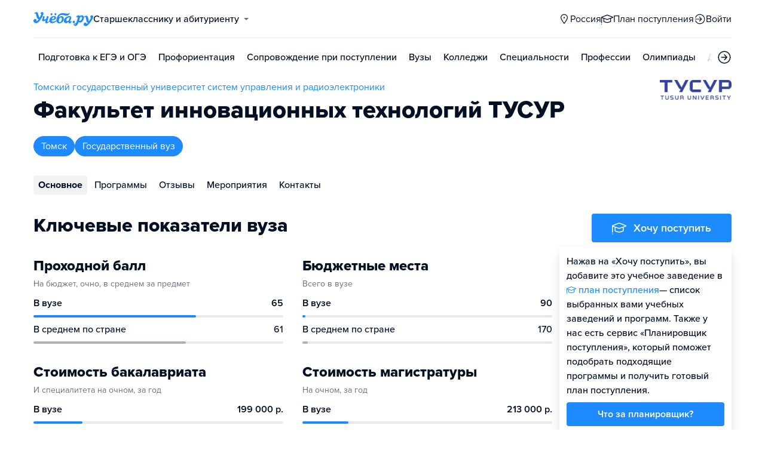

--- FILE ---
content_type: text/html; charset=utf-8
request_url: https://spb.ucheba.ru/uz/65057
body_size: 23442
content:
<!DOCTYPE html><html lang="ru" style="overflow-y:auto;overflow-x:hidden"><head><meta property="og:type" content="website"/><meta property="og:image" content="https://www.ucheba.ru/pix/upload/articles/img__og_ucheba.png"/><meta property="og:image:alt" content="Учёба.ру"/><meta property="og:image:width" content="958"/><meta property="og:image:height" content="503"/><meta property="og:locale" content="ru_RU"/><meta property="og:site_name" content="Учёба.ру"/><meta name="viewport" content="width=device-width, user-scalable=no"/><meta name="theme-color" content="#ffffff"/><meta name="yandex-verification" content="1d57e9083ac15d2a"/><meta name="verify-admitad" content="0858ab3f58"/><meta charSet="utf-8"/><meta http-equiv="x-ua-compatible" content="ie=edge"/><title>Факультет инновационных технологий ТУСУР, Факультет инновационных технологий Томского государственного университета систем управления и радиоэлектроники</title><meta name="robots" content="index,follow"/><meta name="googlebot" content="index,follow"/><meta name="description" content="Факультет инновационных технологий&amp;mdash;это новый факультет, на&amp;nbsp;котором готовят специалистов для реализации инновационных проектов по&amp;nbsp;созданию конкурентоспособных производств товаров и&amp;nbsp;услуг на&amp;nbsp;базе научно-технических достижений."/><meta property="og:title" content="Факультет инновационных технологий ТУСУР, Факультет инновационных технологий Томского государственного университета систем управления и радиоэлектроники"/><meta property="og:description" content="Факультет инновационных технологий&amp;mdash;это новый факультет, на&amp;nbsp;котором готовят специалистов для реализации инновационных проектов по&amp;nbsp;созданию конкурентоспособных производств товаров и&amp;nbsp;услуг на&amp;nbsp;базе научно-технических достижений."/><link rel="canonical" href="https://russia.ucheba.ru/uz/65057"/><meta property="keywords" content="Факультет инновационных технологий Томского государственного университета систем управления и радиоэлектроники, Факультет инновационных технологий Томского государственного университета систем управления и радиоэлектроники Томск, Факультет инновационных технологий ТУСУР, Факультет инновационных технологий ТУСУР Томск, ФИТ ТУСУР"/><meta name="next-head-count" content="21"/><link rel="icon" type="image/png" href="/favicon.png"/><link rel="shortcut icon" href="/favicon.ico"/><link rel="icon" type="image/svg+xml" href="/favicon.svg"/><script type="text/javascript" src="https://api.flocktory.com/v2/loader.js?site_id=5380" async=""></script><link rel="preload" href="/_next/static/css/ff138773ce3b4b17.css" as="style"/><link rel="stylesheet" href="/_next/static/css/ff138773ce3b4b17.css" data-n-g=""/><link rel="preload" href="/_next/static/css/dc73d500b456ffa8.css" as="style"/><link rel="stylesheet" href="/_next/static/css/dc73d500b456ffa8.css" data-n-p=""/><noscript data-n-css=""></noscript><script defer="" nomodule="" src="/_next/static/chunks/polyfills-78c92fac7aa8fdd8.js"></script><script defer="" src="/_next/static/chunks/10157.a471727de97005d6.js"></script><script defer="" src="/_next/static/chunks/27145.6358ada52f676641.js"></script><script src="/_next/static/chunks/webpack-a1a67afd06587afe.js" defer=""></script><script src="/_next/static/chunks/framework-f81e7ae1133b8bb2.js" defer=""></script><script src="/_next/static/chunks/main-f4ee46ec557b3957.js" defer=""></script><script src="/_next/static/chunks/pages/_app-30d34300ac8671d2.js" defer=""></script><script src="/_next/static/chunks/2888-487bb131df0c3219.js" defer=""></script><script src="/_next/static/chunks/35096-f3335e72743c809c.js" defer=""></script><script src="/_next/static/chunks/89430-e68c6ca0e84cd259.js" defer=""></script><script src="/_next/static/chunks/15374-ff02da4390ad7bb9.js" defer=""></script><script src="/_next/static/chunks/55823-3ba4f0794fb7ea68.js" defer=""></script><script src="/_next/static/chunks/83089-3b4bfb537c275f68.js" defer=""></script><script src="/_next/static/chunks/71112-6fb00a3985588400.js" defer=""></script><script src="/_next/static/chunks/5312-cc9c8a2a2ec8c972.js" defer=""></script><script src="/_next/static/chunks/6090-5f7a9d0edf9f5173.js" defer=""></script><script src="/_next/static/chunks/55562-40375ea70fa17b62.js" defer=""></script><script src="/_next/static/chunks/76495-c2db16628b312f37.js" defer=""></script><script src="/_next/static/chunks/37865-1696f3d6f16269e4.js" defer=""></script><script src="/_next/static/chunks/11014-a6edb5833f32e2f0.js" defer=""></script><script src="/_next/static/chunks/38012-5c4a3adf9381885c.js" defer=""></script><script src="/_next/static/chunks/62544-1548f5765b49b7b1.js" defer=""></script><script src="/_next/static/chunks/55858-50b255a5a39f55bb.js" defer=""></script><script src="/_next/static/chunks/27701-f14ec7bf60463774.js" defer=""></script><script src="/_next/static/chunks/90393-5f310b8494d725a2.js" defer=""></script><script src="/_next/static/chunks/38634-3be61256dfe7fc8a.js" defer=""></script><script src="/_next/static/chunks/91203-4464bfc75e8650b1.js" defer=""></script><script src="/_next/static/chunks/68054-bb73ab4c31e933f8.js" defer=""></script><script src="/_next/static/chunks/75147-1fbbaf52481255dc.js" defer=""></script><script src="/_next/static/chunks/7593-572f116895570cf5.js" defer=""></script><script src="/_next/static/chunks/56736-1d070d414aac8f94.js" defer=""></script><script src="/_next/static/chunks/68933-247df2b0f0faafc8.js" defer=""></script><script src="/_next/static/chunks/pages/uz/desktop/%5Bid%5D-544d402f69dbb00e.js" defer=""></script><script src="/_next/static/tHL1TnuKxdN-qJXg9kE__/_buildManifest.js" defer=""></script><script src="/_next/static/tHL1TnuKxdN-qJXg9kE__/_ssgManifest.js" defer=""></script><style data-styled="" data-styled-version="5.3.11">@font-face{font-family:'proxima-nova';src:url('https://use.typekit.net/af/949f99/00000000000000003b9b3068/27/l?primer=3a6076633bc77831ac9fb811601de898b4ca8cd1e0aff02d16b23a013090f4db&fvd=n7&v=3') format('woff2'),url('https://use.typekit.net/af/949f99/00000000000000003b9b3068/27/d?primer=3a6076633bc77831ac9fb811601de898b4ca8cd1e0aff02d16b23a013090f4db&fvd=n7&v=3') format('woff'),url('https://use.typekit.net/af/949f99/00000000000000003b9b3068/27/a?primer=3a6076633bc77831ac9fb811601de898b4ca8cd1e0aff02d16b23a013090f4db&fvd=n7&v=3') format('opentype');font-display:swap;font-style:normal;font-weight:700;}/*!sc*/
@font-face{font-family:'proxima-nova';src:url('https://use.typekit.net/af/d82519/00000000000000003b9b306a/27/l?primer=3a6076633bc77831ac9fb811601de898b4ca8cd1e0aff02d16b23a013090f4db&fvd=n8&v=3') format('woff2'),url('https://use.typekit.net/af/d82519/00000000000000003b9b306a/27/d?primer=3a6076633bc77831ac9fb811601de898b4ca8cd1e0aff02d16b23a013090f4db&fvd=n8&v=3') format('woff'),url('https://use.typekit.net/af/d82519/00000000000000003b9b306a/27/a?primer=3a6076633bc77831ac9fb811601de898b4ca8cd1e0aff02d16b23a013090f4db&fvd=n8&v=3') format('opentype');font-display:swap;font-style:normal;font-weight:800;}/*!sc*/
@font-face{font-family:'proxima-nova';src:url('https://use.typekit.net/af/576d53/00000000000000003b9b3066/27/l?primer=3a6076633bc77831ac9fb811601de898b4ca8cd1e0aff02d16b23a013090f4db&fvd=n6&v=3') format('woff2'),url('https://use.typekit.net/af/576d53/00000000000000003b9b3066/27/d?primer=3a6076633bc77831ac9fb811601de898b4ca8cd1e0aff02d16b23a013090f4db&fvd=n6&v=3') format('woff'),url('https://use.typekit.net/af/576d53/00000000000000003b9b3066/27/a?primer=3a6076633bc77831ac9fb811601de898b4ca8cd1e0aff02d16b23a013090f4db&fvd=n6&v=3') format('opentype');font-display:swap;font-style:normal;font-weight:600;}/*!sc*/
@font-face{font-family:'proxima-nova';src:url('https://use.typekit.net/af/705e94/00000000000000003b9b3062/27/l?primer=3a6076633bc77831ac9fb811601de898b4ca8cd1e0aff02d16b23a013090f4db&fvd=n4&v=3') format('woff2'),url('https://use.typekit.net/af/705e94/00000000000000003b9b3062/27/d?primer=3a6076633bc77831ac9fb811601de898b4ca8cd1e0aff02d16b23a013090f4db&fvd=n4&v=3') format('woff'),url('https://use.typekit.net/af/705e94/00000000000000003b9b3062/27/a?primer=3a6076633bc77831ac9fb811601de898b4ca8cd1e0aff02d16b23a013090f4db&fvd=n4&v=3') format('opentype');font-display:swap;font-style:normal;font-weight:400;}/*!sc*/
@font-face{font-family:'proxima-nova';src:url('https://use.typekit.net/af/6e816b/00000000000000003b9b3064/27/l?primer=3a6076633bc77831ac9fb811601de898b4ca8cd1e0aff02d16b23a013090f4db&fvd=n5&v=3') format('woff2'),url('https://use.typekit.net/af/6e816b/00000000000000003b9b3064/27/d?primer=3a6076633bc77831ac9fb811601de898b4ca8cd1e0aff02d16b23a013090f4db&fvd=n5&v=3') format('woff'),url('https://use.typekit.net/af/6e816b/00000000000000003b9b3064/27/a?primer=3a6076633bc77831ac9fb811601de898b4ca8cd1e0aff02d16b23a013090f4db&fvd=n5&v=3') format('opentype');font-display:swap;font-style:normal;font-weight:500;}/*!sc*/
html{line-height:1.15;-webkit-text-size-adjust:100%;}/*!sc*/
body{margin:0;}/*!sc*/
main{display:block;}/*!sc*/
h1{font-size:2em;margin:0.67em 0;}/*!sc*/
hr{box-sizing:content-box;height:0;overflow:visible;}/*!sc*/
pre{font-family:monospace,monospace;font-size:1em;}/*!sc*/
a{background-color:transparent;}/*!sc*/
abbr[title]{border-bottom:none;-webkit-text-decoration:underline;text-decoration:underline;-webkit-text-decoration:underline dotted;text-decoration:underline dotted;}/*!sc*/
b,strong{font-weight:bolder;}/*!sc*/
code,kbd,samp{font-family:monospace,monospace;font-size:1em;}/*!sc*/
small{font-size:80%;}/*!sc*/
sub,sup{font-size:75%;line-height:0;position:relative;vertical-align:baseline;}/*!sc*/
sub{bottom:-0.25em;}/*!sc*/
sup{top:-0.5em;}/*!sc*/
img{border-style:none;}/*!sc*/
button,input,optgroup,select,textarea{font-family:inherit;font-size:100%;line-height:1.15;margin:0;}/*!sc*/
button,input{overflow:visible;}/*!sc*/
button,select{text-transform:none;}/*!sc*/
button,[type="button"],[type="reset"],[type="submit"]{-webkit-appearance:button;}/*!sc*/
button::-moz-focus-inner,[type="button"]::-moz-focus-inner,[type="reset"]::-moz-focus-inner,[type="submit"]::-moz-focus-inner{border-style:none;padding:0;}/*!sc*/
button:-moz-focusring,[type="button"]:-moz-focusring,[type="reset"]:-moz-focusring,[type="submit"]:-moz-focusring{outline:1px dotted ButtonText;}/*!sc*/
fieldset{padding:0.35em 0.75em 0.625em;}/*!sc*/
legend{box-sizing:border-box;color:inherit;display:table;max-width:100%;padding:0;white-space:normal;}/*!sc*/
progress{vertical-align:baseline;}/*!sc*/
textarea{overflow:auto;}/*!sc*/
[type="checkbox"],[type="radio"]{box-sizing:border-box;padding:0;}/*!sc*/
[type="number"]::-webkit-inner-spin-button,[type="number"]::-webkit-outer-spin-button{height:auto;}/*!sc*/
[type="search"]{-webkit-appearance:textfield;outline-offset:-2px;}/*!sc*/
[type="search"]::-webkit-search-decoration{-webkit-appearance:none;}/*!sc*/
::-webkit-file-upload-button{-webkit-appearance:button;font:inherit;}/*!sc*/
details{display:block;}/*!sc*/
summary{display:list-item;}/*!sc*/
template{display:none;}/*!sc*/
[hidden]{display:none;}/*!sc*/
*,*::before,*::after{box-sizing:border-box;outline:none;}/*!sc*/
html,body{min-height:100vh;}/*!sc*/
body{color:rgba(3,15,35,1);font-family:proxima-nova,Arial,Helvetica,sans-serif;font-feature-settings:'liga','kern';-webkit-font-smoothing:antialiased;-moz-osx-font-smoothing:grayscale;-ms-text-size-adjust:100%;-webkit-text-size-adjust:100%;font-size:16px;font-weight:400;line-height:24px;min-width:1024px;}/*!sc*/
@media (max-width:768px){body{overflow-x:hidden !important;overflow-y:auto !important;}}/*!sc*/
#__next{min-height:100vh;display:-webkit-box;display:-webkit-flex;display:-ms-flexbox;display:flex;-webkit-box-pack:center;-webkit-justify-content:center;-ms-flex-pack:center;justify-content:center;}/*!sc*/
h1,h2,h3,h4,h5,h6{margin:0;}/*!sc*/
h1{font-size:40px;font-weight:800;line-height:48px;}/*!sc*/
h2{font-size:32px;font-weight:800;line-height:40px;}/*!sc*/
h3{font-size:24px;font-weight:800;line-height:32px;}/*!sc*/
h4{font-size:18px;font-weight:700;line-height:24px;}/*!sc*/
h5{font-size:16px;font-weight:700;line-height:24px;}/*!sc*/
h6{font-size:14px;font-weight:700;line-height:22px;}/*!sc*/
a{-webkit-text-decoration:none;text-decoration:none;color:rgba(29,138,254,1);cursor:pointer;}/*!sc*/
a:hover{color:rgba(0,100,206,1);}/*!sc*/
p{margin-top:0;margin-bottom:16px;}/*!sc*/
menu{list-style-type:initial;margin-block-start:0;margin-block-end:0;margin-inline-start:0;margin-inline-end:0;padding-inline-start:0;}/*!sc*/
img{display:block;}/*!sc*/
ul{padding-left:18px;list-style:none;}/*!sc*/
button{border:none;}/*!sc*/
.lg_touch_frame_video .lg-video{padding-bottom:180%!important;}/*!sc*/
.overflow_hidden{overflow-y:hidden!important;overflow-x:hidden!important;}/*!sc*/
data-styled.g2[id="sc-global-kApfXw1"]{content:"sc-global-kApfXw1,"}/*!sc*/
.caWrXG{-webkit-box-flex:1;-webkit-flex-grow:1;-ms-flex-positive:1;flex-grow:1;}/*!sc*/
data-styled.g3[id="Layout__Body-sc-1527ea75-0"]{content:"caWrXG,"}/*!sc*/
.bnWjaY{-webkit-box-flex:1;-webkit-flex-grow:1;-ms-flex-positive:1;flex-grow:1;display:-webkit-box;display:-webkit-flex;display:-ms-flexbox;display:flex;-webkit-flex-direction:column;-ms-flex-direction:column;flex-direction:column;background-color:inherit;}/*!sc*/
data-styled.g4[id="Layout__Content-sc-1527ea75-1"]{content:"bnWjaY,"}/*!sc*/
.cSsnze{display:-webkit-box;display:-webkit-flex;display:-ms-flexbox;display:flex;-webkit-flex-direction:column;-ms-flex-direction:column;flex-direction:column;-webkit-box-pack:justify;-webkit-justify-content:space-between;-ms-flex-pack:justify;justify-content:space-between;min-height:100%;width:100%;}/*!sc*/
data-styled.g5[id="Layout__Main-sc-1527ea75-2"]{content:"cSsnze,"}/*!sc*/
.kCqjdA{padding-left:16px;padding-right:16px;margin-left:auto;margin-right:auto;}/*!sc*/
data-styled.g6[id="Container-styles__Block-sc-781e1a24-0"]{content:"kCqjdA,"}/*!sc*/
@media (min-width:1200px){.cubfDn{width:1200px;}}/*!sc*/
@media (max-width:1199px){.cubfDn{width:1024px;}}/*!sc*/
data-styled.g7[id="Container-styles__Block-sc-30741d72-0"]{content:"cubfDn,"}/*!sc*/
.igjckf{color:rgba(29,138,254,1);width:100px;height:undefined;}/*!sc*/
data-styled.g8[id="Logo__Block-sc-b7472283-0"]{content:"igjckf,"}/*!sc*/
.laTjAZ{color:rgba(29,138,254,1);width:100px;height:24px;opacity:1;}/*!sc*/
.jzmHVS{width:24px;height:24px;opacity:1;}/*!sc*/
.kPqNzl{color:rgba(3,15,35,1);width:18px;height:18px;opacity:1;}/*!sc*/
.ggfAKy{width:20px;height:20px;opacity:1;}/*!sc*/
data-styled.g9[id="Icon-styles__Block-sc-4ba289c7-0"]{content:"laTjAZ,jzmHVS,kPqNzl,ggfAKy,"}/*!sc*/
.ghwGGh{word-break:break-word;text-align:left;color:rgba(3,15,35,1);}/*!sc*/
.ghwGGh:first-letter{text-transform:uppercase;}/*!sc*/
.ghwGGh li{list-style:initial;}/*!sc*/
.cdIdOp{word-break:break-word;}/*!sc*/
.cdIdOp li{list-style:initial;}/*!sc*/
.hmcGfI{word-break:break-word;font-weight:400;font-size:16px;line-height:24px;color:rgba(29,138,254,1);}/*!sc*/
.hmcGfI li{list-style:initial;}/*!sc*/
.fFajqg{word-break:break-word;font-size:14px;color:rgba(3,15,35,0.6);}/*!sc*/
.fFajqg li{list-style:initial;}/*!sc*/
.iSHYER{word-break:break-word;font-weight:600;white-space:nowrap;overflow:hidden;text-overflow:ellipsis;}/*!sc*/
.iSHYER li{list-style:initial;}/*!sc*/
.fVTlbC{word-break:break-word;font-weight:500;white-space:nowrap;overflow:hidden;text-overflow:ellipsis;}/*!sc*/
.fVTlbC li{list-style:initial;}/*!sc*/
.cWtIAY{word-break:break-word;font-weight:800;font-size:32px;line-height:40px;}/*!sc*/
.cWtIAY li{list-style:initial;}/*!sc*/
.dWcxtV{word-break:break-word;font-weight:700;font-size:18px;line-height:24px;color:rgba(255,255,255,1);}/*!sc*/
.dWcxtV li{list-style:initial;}/*!sc*/
.byLFBR{word-break:break-word;font-weight:700;font-size:24px;line-height:32px;}/*!sc*/
.byLFBR li{list-style:initial;}/*!sc*/
.jbpcMZ{word-break:break-word;color:rgba(29,138,254,1);}/*!sc*/
.jbpcMZ li{list-style:initial;}/*!sc*/
.dDQYaJ{word-break:break-word;font-weight:700;font-size:24px;line-height:32px;color:rgba(29,138,254,1);}/*!sc*/
.dDQYaJ li{list-style:initial;}/*!sc*/
.cOwoEY{word-break:break-word;font-weight:400;color:rgba(3,15,35,0.6);}/*!sc*/
.cOwoEY li{list-style:initial;}/*!sc*/
.jdZBAj{word-break:break-word;font-weight:600;font-size:14px;}/*!sc*/
.jdZBAj li{list-style:initial;}/*!sc*/
.gGTcdg{word-break:break-word;font-size:14px;line-height:22px;color:rgba(3,15,35,1);}/*!sc*/
.gGTcdg:first-letter{text-transform:uppercase;}/*!sc*/
.gGTcdg li{list-style:initial;}/*!sc*/
.deqPNl{word-break:break-word;}/*!sc*/
.deqPNl:first-letter{text-transform:uppercase;}/*!sc*/
.deqPNl li{list-style:initial;}/*!sc*/
.dpcGaa{word-break:break-word;color:rgba(3,15,35,1);}/*!sc*/
.dpcGaa:first-letter{text-transform:uppercase;}/*!sc*/
.dpcGaa li{list-style:initial;}/*!sc*/
.jluWYt{word-break:break-word;color:rgba(255,255,255,1);}/*!sc*/
.jluWYt li{list-style:initial;}/*!sc*/
.fNIHJk{word-break:break-word;font-weight:600;}/*!sc*/
.fNIHJk li{list-style:initial;}/*!sc*/
.cZFQdM{word-break:break-word;color:rgba(3,15,35,0.5);}/*!sc*/
.cZFQdM li{list-style:initial;}/*!sc*/
.hfWQfi{word-break:break-word;font-weight:700;font-size:18px;}/*!sc*/
.hfWQfi li{list-style:initial;}/*!sc*/
data-styled.g10[id="Text-styles__Block-sc-f5d4cf80-0"]{content:"ghwGGh,cdIdOp,hmcGfI,fFajqg,iSHYER,fVTlbC,cWtIAY,dWcxtV,byLFBR,jbpcMZ,dDQYaJ,cOwoEY,jdZBAj,gGTcdg,deqPNl,dpcGaa,jluWYt,fNIHJk,cZFQdM,hfWQfi,"}/*!sc*/
.JbnpX{display:-webkit-box;display:-webkit-flex;display:-ms-flexbox;display:flex;}/*!sc*/
data-styled.g12[id="Button-styles__Inner-sc-34bf928e-0"]{content:"JbnpX,"}/*!sc*/
.eMGiKt{display:-webkit-inline-box;display:-webkit-inline-flex;display:-ms-inline-flexbox;display:inline-flex;-webkit-box-pack:center;-webkit-justify-content:center;-ms-flex-pack:center;justify-content:center;-webkit-align-items:center;-webkit-box-align:center;-ms-flex-align:center;align-items:center;margin-right:12px;}/*!sc*/
.gPkdZm{display:-webkit-inline-box;display:-webkit-inline-flex;display:-ms-inline-flexbox;display:inline-flex;-webkit-box-pack:center;-webkit-justify-content:center;-ms-flex-pack:center;justify-content:center;-webkit-align-items:center;-webkit-box-align:center;-ms-flex-align:center;align-items:center;margin-left:12px;}/*!sc*/
data-styled.g14[id="Button-styles__Icon-sc-34bf928e-2"]{content:"eMGiKt,gPkdZm,"}/*!sc*/
.jWxLQT{cursor:pointer;border-radius:4px;-webkit-text-decoration:none;text-decoration:none;display:-webkit-inline-box;display:-webkit-inline-flex;display:-ms-inline-flexbox;display:inline-flex;-webkit-box-pack:center;-webkit-justify-content:center;-ms-flex-pack:center;justify-content:center;text-align:center;-webkit-align-items:center;-webkit-box-align:center;-ms-flex-align:center;align-items:center;-webkit-transition:0.15s;transition:0.15s;border:none;touch-action:manipulation;font-weight:600;position:relative;-webkit-tap-highlight-color:transparent;-webkit-touch-callout:none;-webkit-user-select:none;-moz-user-select:none;-ms-user-select:none;user-select:none;background-color:rgba(0,0,0,0);color:rgba(3,15,35,1);background-color:rgba(3,15,35,1);color:rgba(255,255,255,1);padding:8px 16px;font-size:16px;line-height:24px;height:40px;padding-left:0;padding-right:0;color:rgba(29,138,254,1);background-color:transparent;color:rgba(3,15,35,1);-webkit-box-pack:center;-webkit-justify-content:center;-ms-flex-pack:center;justify-content:center;, height:auto;padding:0;}/*!sc*/
@media (hover:hover){.jWxLQT:hover{background-color:rgba(0,0,0,0);color:rgba(3,15,35,1);}}/*!sc*/
@media (hover:none){.jWxLQT:active{background-color:rgba(0,0,0,0);color:rgba(3,15,35,1);}}/*!sc*/
@media (hover:hover){.jWxLQT:hover{background-color:rgba(3,15,35,1);color:rgba(255,255,255,1);}}/*!sc*/
@media (hover:none){.jWxLQT:active{background-color:rgba(3,15,35,1);color:rgba(255,255,255,1);}}/*!sc*/
.jWxLQT:hover{color:rgba(0,100,206,1);}/*!sc*/
@media (hover:hover){.jWxLQT:hover{background-color:transparent;box-shadow:none;}}/*!sc*/
@media (hover:none){.jWxLQT:active{background-color:transparent;box-shadow:none;}}/*!sc*/
.jWxLQT:hover{color:rgba(0,100,206,1);}/*!sc*/
.jWxLQT:disabled,.jWxLQT:hover:disabled{background-color:rgba(3,15,35,.05);}/*!sc*/
.bSUsoD{cursor:pointer;border-radius:4px;-webkit-text-decoration:none;text-decoration:none;display:-webkit-inline-box;display:-webkit-inline-flex;display:-ms-inline-flexbox;display:inline-flex;-webkit-box-pack:center;-webkit-justify-content:center;-ms-flex-pack:center;justify-content:center;text-align:center;-webkit-align-items:center;-webkit-box-align:center;-ms-flex-align:center;align-items:center;-webkit-transition:0.15s;transition:0.15s;border:none;touch-action:manipulation;font-weight:600;position:relative;-webkit-tap-highlight-color:transparent;-webkit-touch-callout:none;-webkit-user-select:none;-moz-user-select:none;-ms-user-select:none;user-select:none;background-color:rgba(0,0,0,0);color:rgba(3,15,35,1);padding:8px;font-size:16px;line-height:24px;height:24px;-webkit-box-pack:center;-webkit-justify-content:center;-ms-flex-pack:center;justify-content:center;}/*!sc*/
@media (hover:hover){.bSUsoD:hover{background-color:rgba(0,0,0,0);color:rgba(3,15,35,1);}}/*!sc*/
@media (hover:none){.bSUsoD:active{background-color:rgba(0,0,0,0);color:rgba(3,15,35,1);}}/*!sc*/
.bSUsoD:disabled,.bSUsoD:hover:disabled{background-color:rgba(3,15,35,.05);}/*!sc*/
.cbxahG{cursor:pointer;border-radius:4px;-webkit-text-decoration:none;text-decoration:none;display:-webkit-inline-box;display:-webkit-inline-flex;display:-ms-inline-flexbox;display:inline-flex;-webkit-box-pack:center;-webkit-justify-content:center;-ms-flex-pack:center;justify-content:center;text-align:center;-webkit-align-items:center;-webkit-box-align:center;-ms-flex-align:center;align-items:center;-webkit-transition:0.15s;transition:0.15s;border:none;touch-action:manipulation;font-weight:600;position:relative;-webkit-tap-highlight-color:transparent;-webkit-touch-callout:none;-webkit-user-select:none;-moz-user-select:none;-ms-user-select:none;user-select:none;background-color:rgba(0,0,0,0);color:rgba(3,15,35,1);background-color:rgba(255,229,84,1);color:rgba(3,15,35,1);padding:12px 20px;font-size:18px;line-height:24px;height:48px;display:-webkit-box;display:-webkit-flex;display:-ms-flexbox;display:flex;width:100%;padding-left:0;padding-right:0;-webkit-box-pack:center;-webkit-justify-content:center;-ms-flex-pack:center;justify-content:center;}/*!sc*/
@media (hover:hover){.cbxahG:hover{background-color:rgba(0,0,0,0);color:rgba(3,15,35,1);}}/*!sc*/
@media (hover:none){.cbxahG:active{background-color:rgba(0,0,0,0);color:rgba(3,15,35,1);}}/*!sc*/
@media (hover:hover){.cbxahG:hover{background-color:rgba(255,206,8,1);color:rgba(3,15,35,1);}}/*!sc*/
@media (hover:none){.cbxahG:active{background-color:rgba(255,206,8,1);color:rgba(3,15,35,1);}}/*!sc*/
.cbxahG:disabled,.cbxahG:hover:disabled{background-color:rgba(3,15,35,.05);}/*!sc*/
.dhEMPL{cursor:pointer;border-radius:4px;-webkit-text-decoration:none;text-decoration:none;display:-webkit-inline-box;display:-webkit-inline-flex;display:-ms-inline-flexbox;display:inline-flex;-webkit-box-pack:center;-webkit-justify-content:center;-ms-flex-pack:center;justify-content:center;text-align:center;-webkit-align-items:center;-webkit-box-align:center;-ms-flex-align:center;align-items:center;-webkit-transition:0.15s;transition:0.15s;border:none;touch-action:manipulation;font-weight:600;position:relative;-webkit-tap-highlight-color:transparent;-webkit-touch-callout:none;-webkit-user-select:none;-moz-user-select:none;-ms-user-select:none;user-select:none;background-color:rgba(0,0,0,0);color:rgba(3,15,35,1);background-color:rgba(29,138,254,1);color:rgba(255,255,255,1);background-color:transparent;box-shadow:inset 0 0 0 1px rgba(29,138,254,1);color:rgba(29,138,254,1);padding:8px 16px;font-size:16px;line-height:24px;height:40px;-webkit-box-pack:center;-webkit-justify-content:center;-ms-flex-pack:center;justify-content:center;}/*!sc*/
@media (hover:hover){.dhEMPL:hover{background-color:rgba(0,0,0,0);color:rgba(3,15,35,1);}}/*!sc*/
@media (hover:none){.dhEMPL:active{background-color:rgba(0,0,0,0);color:rgba(3,15,35,1);}}/*!sc*/
@media (hover:hover){.dhEMPL:hover{background-color:rgba(0,100,206,1);color:rgba(255,255,255,1);}}/*!sc*/
@media (hover:none){.dhEMPL:active{background-color:rgba(0,100,206,1);color:rgba(255,255,255,1);}}/*!sc*/
.dhEMPL svg{fill:rgba(29,138,254,1);}/*!sc*/
@media (hover:hover){.dhEMPL:hover{background-color:transparent;box-shadow:inset 0 0 0 1px rgba(0,100,206,1);color:rgba(0,100,206,1);}.dhEMPL:hover svg{fill:rgba(0,100,206,1);}}/*!sc*/
@media (hover:none){.dhEMPL:active{background-color:transparent;box-shadow:inset 0 0 0 1px rgba(0,100,206,1);color:rgba(0,100,206,1);}.dhEMPL:active svg{fill:rgba(0,100,206,1);}}/*!sc*/
.dhEMPL:disabled,.dhEMPL:hover:disabled{background-color:rgba(3,15,35,.05);}/*!sc*/
.daROmW{cursor:pointer;border-radius:4px;-webkit-text-decoration:none;text-decoration:none;display:-webkit-inline-box;display:-webkit-inline-flex;display:-ms-inline-flexbox;display:inline-flex;-webkit-box-pack:center;-webkit-justify-content:center;-ms-flex-pack:center;justify-content:center;text-align:center;-webkit-align-items:center;-webkit-box-align:center;-ms-flex-align:center;align-items:center;-webkit-transition:0.15s;transition:0.15s;border:none;touch-action:manipulation;font-weight:600;position:relative;-webkit-tap-highlight-color:transparent;-webkit-touch-callout:none;-webkit-user-select:none;-moz-user-select:none;-ms-user-select:none;user-select:none;background-color:rgba(0,0,0,0);color:rgba(3,15,35,1);padding:8px 16px;font-size:16px;line-height:24px;height:40px;padding-left:0;padding-right:0;color:rgba(29,138,254,1);background-color:transparent;-webkit-box-pack:center;-webkit-justify-content:center;-ms-flex-pack:center;justify-content:center;}/*!sc*/
@media (hover:hover){.daROmW:hover{background-color:rgba(0,0,0,0);color:rgba(3,15,35,1);}}/*!sc*/
@media (hover:none){.daROmW:active{background-color:rgba(0,0,0,0);color:rgba(3,15,35,1);}}/*!sc*/
.daROmW:hover{color:rgba(0,100,206,1);}/*!sc*/
@media (hover:hover){.daROmW:hover{background-color:transparent;box-shadow:none;}}/*!sc*/
@media (hover:none){.daROmW:active{background-color:transparent;box-shadow:none;}}/*!sc*/
.daROmW:disabled,.daROmW:hover:disabled{background-color:rgba(3,15,35,.05);}/*!sc*/
.DLvqd{cursor:pointer;border-radius:4px;-webkit-text-decoration:none;text-decoration:none;display:-webkit-inline-box;display:-webkit-inline-flex;display:-ms-inline-flexbox;display:inline-flex;-webkit-box-pack:center;-webkit-justify-content:center;-ms-flex-pack:center;justify-content:center;text-align:center;-webkit-align-items:center;-webkit-box-align:center;-ms-flex-align:center;align-items:center;-webkit-transition:0.15s;transition:0.15s;border:none;touch-action:manipulation;font-weight:600;position:relative;-webkit-tap-highlight-color:transparent;-webkit-touch-callout:none;-webkit-user-select:none;-moz-user-select:none;-ms-user-select:none;user-select:none;background-color:rgba(0,0,0,0);color:rgba(3,15,35,1);background-color:rgba(255,229,84,1);color:rgba(3,15,35,1);padding:12px 20px;font-size:18px;line-height:24px;height:48px;-webkit-box-pack:center;-webkit-justify-content:center;-ms-flex-pack:center;justify-content:center;}/*!sc*/
@media (hover:hover){.DLvqd:hover{background-color:rgba(0,0,0,0);color:rgba(3,15,35,1);}}/*!sc*/
@media (hover:none){.DLvqd:active{background-color:rgba(0,0,0,0);color:rgba(3,15,35,1);}}/*!sc*/
@media (hover:hover){.DLvqd:hover{background-color:rgba(255,206,8,1);color:rgba(3,15,35,1);}}/*!sc*/
@media (hover:none){.DLvqd:active{background-color:rgba(255,206,8,1);color:rgba(3,15,35,1);}}/*!sc*/
.DLvqd:disabled,.DLvqd:hover:disabled{background-color:rgba(3,15,35,.05);}/*!sc*/
.fhupjM{cursor:pointer;border-radius:4px;-webkit-text-decoration:none;text-decoration:none;display:-webkit-inline-box;display:-webkit-inline-flex;display:-ms-inline-flexbox;display:inline-flex;-webkit-box-pack:center;-webkit-justify-content:center;-ms-flex-pack:center;justify-content:center;text-align:center;-webkit-align-items:center;-webkit-box-align:center;-ms-flex-align:center;align-items:center;-webkit-transition:0.15s;transition:0.15s;border:none;touch-action:manipulation;font-weight:600;position:relative;-webkit-tap-highlight-color:transparent;-webkit-touch-callout:none;-webkit-user-select:none;-moz-user-select:none;-ms-user-select:none;user-select:none;background-color:rgba(0,0,0,0);color:rgba(3,15,35,1);background-color:rgba(29,138,254,1);color:rgba(255,255,255,1);padding:12px 20px;font-size:18px;line-height:24px;height:48px;display:-webkit-box;display:-webkit-flex;display:-ms-flexbox;display:flex;width:100%;padding-left:0;padding-right:0;-webkit-box-pack:center;-webkit-justify-content:center;-ms-flex-pack:center;justify-content:center;}/*!sc*/
@media (hover:hover){.fhupjM:hover{background-color:rgba(0,0,0,0);color:rgba(3,15,35,1);}}/*!sc*/
@media (hover:none){.fhupjM:active{background-color:rgba(0,0,0,0);color:rgba(3,15,35,1);}}/*!sc*/
@media (hover:hover){.fhupjM:hover{background-color:rgba(0,100,206,1);color:rgba(255,255,255,1);}}/*!sc*/
@media (hover:none){.fhupjM:active{background-color:rgba(0,100,206,1);color:rgba(255,255,255,1);}}/*!sc*/
.fhupjM:disabled,.fhupjM:hover:disabled{background-color:rgba(3,15,35,.05);}/*!sc*/
data-styled.g15[id="Button-styles__Block-sc-34bf928e-3"]{content:"jWxLQT,bSUsoD,cbxahG,dhEMPL,daROmW,DLvqd,fhupjM,"}/*!sc*/
.kgquOZ a{margin-right:12px;}/*!sc*/
.kgquOZ a:last-child{margin-right:0;}/*!sc*/
data-styled.g17[id="Footer__FooterLinks-sc-e3e1f100-1"]{content:"kgquOZ,"}/*!sc*/
.cVvHho{display:-webkit-box;display:-webkit-flex;display:-ms-flexbox;display:flex;-webkit-align-items:center;-webkit-box-align:center;-ms-flex-align:center;align-items:center;}/*!sc*/
.cVvHho a{margin-right:16px;height:24px;}/*!sc*/
.cVvHho a:last-child{margin-right:0;}/*!sc*/
data-styled.g18[id="Footer__SocialLinks-sc-e3e1f100-2"]{content:"cVvHho,"}/*!sc*/
.epxVty{display:-webkit-box;display:-webkit-flex;display:-ms-flexbox;display:flex;-webkit-box-pack:justify;-webkit-justify-content:space-between;-ms-flex-pack:justify;justify-content:space-between;-webkit-align-items:center;-webkit-box-align:center;-ms-flex-align:center;align-items:center;padding-top:24px;padding-bottom:24px;border-top:1px solid rgba(3,15,35,0.15);}/*!sc*/
data-styled.g19[id="Footer__Inner-sc-e3e1f100-3"]{content:"epxVty,"}/*!sc*/
.dkhVvt{background-color:rgba(247,249,252,1);}/*!sc*/
.dkhVvt div,.dkhVvt a,.dkhVvt a:hover{color:rgba(3,15,35,1);}/*!sc*/
.dkhVvt .Footer__SocialLinks-sc-e3e1f100-2 svg{color:rgba(3,15,35,1);opacity:0.7;}/*!sc*/
data-styled.g20[id="Footer__Block-sc-e3e1f100-4"]{content:"dkhVvt,"}/*!sc*/
.XKzwM{width:100%;display:-webkit-box;display:-webkit-flex;display:-ms-flexbox;display:flex;-webkit-column-gap:50px;column-gap:50px;padding:32px 0;}/*!sc*/
data-styled.g21[id="Footer__TopBlock-sc-e3e1f100-5"]{content:"XKzwM,"}/*!sc*/
.hhsCzG{width:33.333%;display:-webkit-box;display:-webkit-flex;display:-ms-flexbox;display:flex;-webkit-flex-direction:column;-ms-flex-direction:column;flex-direction:column;}/*!sc*/
data-styled.g23[id="Footer__Column-sc-e3e1f100-7"]{content:"hhsCzG,"}/*!sc*/
.fNPTji{font-size:24px;font-weight:bold;line-height:32px;}/*!sc*/
data-styled.g24[id="Footer__Title-sc-e3e1f100-8"]{content:"fNPTji,"}/*!sc*/
.jtqIfB{display:-webkit-box;display:-webkit-flex;display:-ms-flexbox;display:flex;-webkit-flex-wrap:wrap;-ms-flex-wrap:wrap;flex-wrap:wrap;gap:8px;margin:8px 0;}/*!sc*/
.jtqIfB a:nth-child(n + 7){display:none;}/*!sc*/
data-styled.g25[id="Footer__Links-sc-e3e1f100-9"]{content:"jtqIfB,"}/*!sc*/
.ffzpDg{width:100%;color:#030f2380 !important;font-size:16px;line-height:1.5;cursor:pointer;text-align:unset;}/*!sc*/
data-styled.g26[id="Footer__ShowAllLinks-sc-e3e1f100-10"]{content:"ffzpDg,"}/*!sc*/
.eoWGAM{padding:32px 0 24px;display:-webkit-box;display:-webkit-flex;display:-ms-flexbox;display:flex;-webkit-box-pack:justify;-webkit-justify-content:space-between;-ms-flex-pack:justify;justify-content:space-between;-webkit-align-items:center;-webkit-box-align:center;-ms-flex-align:center;align-items:center;border-bottom:1px solid rgba(3,15,35,0.15);}/*!sc*/
data-styled.g30[id="Footer__TopWrapper-sc-390e7b7c-2"]{content:"eoWGAM,"}/*!sc*/
.hViVna{display:-webkit-box;display:-webkit-flex;display:-ms-flexbox;display:flex;-webkit-align-items:center;-webkit-box-align:center;-ms-flex-align:center;align-items:center;gap:8px;}/*!sc*/
data-styled.g31[id="Footer__ButtonWrapper-sc-390e7b7c-3"]{content:"hViVna,"}/*!sc*/
.EQRid{font-weight:500;}/*!sc*/
data-styled.g44[id="Dropdown-styles__Title-sc-ad5d58f0-0"]{content:"EQRid,"}/*!sc*/
.hQocTe{margin-left:8px;-webkit-transition:0.15s;transition:0.15s;opacity:0.6;width:0;height:0;border-left:4px solid transparent;border-right:4px solid transparent;border-top:4px solid rgba(3,15,35,1);}/*!sc*/
data-styled.g45[id="Dropdown-styles__Icon-sc-ad5d58f0-1"]{content:"hQocTe,"}/*!sc*/
.bJcoHA{display:-webkit-box;display:-webkit-flex;display:-ms-flexbox;display:flex;-webkit-align-items:center;-webkit-box-align:center;-ms-flex-align:center;align-items:center;-webkit-box-pack:start !important;-webkit-justify-content:flex-start !important;-ms-flex-pack:start !important;justify-content:flex-start !important;color:rgba(3,15,35,1);}/*!sc*/
.bJcoHA:hover{color:rgba(0,100,206,1);}/*!sc*/
.bJcoHA:hover .Dropdown-styles__Icon-sc-ad5d58f0-1{width:0;height:0;border-left:4px solid transparent;border-right:4px solid transparent;border-top:4px solid;}/*!sc*/
data-styled.g46[id="Dropdown-styles__Link-sc-ad5d58f0-2"]{content:"bJcoHA,"}/*!sc*/
.bjCPSR{display:-webkit-box;display:-webkit-flex;display:-ms-flexbox;display:flex;-webkit-align-items:center;-webkit-box-align:center;-ms-flex-align:center;align-items:center;}/*!sc*/
data-styled.g47[id="Dropdown-styles__LinkLeft-sc-ad5d58f0-3"]{content:"bjCPSR,"}/*!sc*/
.qHDll{display:-webkit-box;display:-webkit-flex;display:-ms-flexbox;display:flex;-webkit-align-items:center;-webkit-box-align:center;-ms-flex-align:center;align-items:center;}/*!sc*/
data-styled.g48[id="Dropdown-styles__LinkRight-sc-ad5d58f0-4"]{content:"qHDll,"}/*!sc*/
.dectny{cursor:pointer;display:block;}/*!sc*/
data-styled.g50[id="Dropdown-styles__Activator-sc-ad5d58f0-6"]{content:"dectny,"}/*!sc*/
.blmqUj{position:relative;display:inline-block;font-size:16px;font-weight:400;line-height:24px;}/*!sc*/
data-styled.g51[id="Dropdown-styles__Block-sc-ad5d58f0-7"]{content:"blmqUj,"}/*!sc*/
.eNayZo{margin-top:16px;}/*!sc*/
.klpOuC{margin-top:32px;}/*!sc*/
.cXxGGF{margin-top:2px;}/*!sc*/
.bjVCYh{margin-top:20px;}/*!sc*/
.bJMDaf{margin-top:8px;}/*!sc*/
.caGUqV{margin-top:64px;}/*!sc*/
.izGbxp{margin-top:24px;}/*!sc*/
data-styled.g53[id="Spacing__Block-sc-b2a28cfe-0"]{content:"eNayZo,klpOuC,cXxGGF,bjVCYh,bJMDaf,caGUqV,izGbxp,"}/*!sc*/
.hNIYi{margin-right:4px;line-height:1.38;}/*!sc*/
.hNIYi button,.hNIYi a{padding-top:16px;padding-bottom:16px;font-weight:500;-webkit-transition:0.15s;transition:0.15s;color:rgba(3,15,35,1);width:-webkit-max-content;width:-moz-max-content;width:max-content;}/*!sc*/
.hNIYi button:hover,.hNIYi a:hover{color:rgba(0,100,206,1);}/*!sc*/
.hNIYi:last-child{margin-right:0;}/*!sc*/
data-styled.g54[id="Navigation-styles__Item-sc-4215562-0"]{content:"hNIYi,"}/*!sc*/
.cVAArq{display:-webkit-box;display:-webkit-flex;display:-ms-flexbox;display:flex;-webkit-align-items:center;-webkit-box-align:center;-ms-flex-align:center;align-items:center;overflow-y:hidden;list-style:none;margin:0;padding-left:0;}/*!sc*/
.cVAArq::-webkit-scrollbar{display:none;}/*!sc*/
data-styled.g55[id="Navigation-styles__List-sc-4215562-1"]{content:"cVAArq,"}/*!sc*/
.gtxjUq{width:auto;}/*!sc*/
data-styled.g56[id="Navigation-styles__Block-sc-4215562-2"]{content:"gtxjUq,"}/*!sc*/
.hIFFfr button,.hIFFfr a{padding-top:16px;padding-bottom:16px;font-weight:500;-webkit-transition:0.15s;transition:0.15s;color:rgba(3,15,35,1);width:-webkit-max-content;width:-moz-max-content;width:max-content;}/*!sc*/
.hIFFfr button:hover,.hIFFfr a:hover{color:rgba(0,100,206,1);}/*!sc*/
.hIFFfr button,.hIFFfr a{color:rgba(3,15,35,1);}/*!sc*/
.hIFFfr button:hover,.hIFFfr a:hover{color:rgba(3,15,35,1);background-color:rgba(3,15,35,.05);}/*!sc*/
.hdOQJO button,.hdOQJO a{padding-top:16px;padding-bottom:16px;font-weight:500;-webkit-transition:0.15s;transition:0.15s;color:rgba(3,15,35,1);width:-webkit-max-content;width:-moz-max-content;width:max-content;}/*!sc*/
.hdOQJO button:hover,.hdOQJO a:hover{color:rgba(0,100,206,1);}/*!sc*/
.hdOQJO button,.hdOQJO a{color:rgba(3,15,35,1);background-color:rgba(3,15,35,.05);}/*!sc*/
.hdOQJO button:hover,.hdOQJO a:hover{color:rgba(3,15,35,1);background-color:rgba(3,15,35,.05);}/*!sc*/
.hdOQJO button,.hdOQJO a{font-weight:700;}/*!sc*/
data-styled.g57[id="Navigation-styles__A-sc-4215562-3"]{content:"hIFFfr,hdOQJO,"}/*!sc*/
.cWtRZW{display:-webkit-box;display:-webkit-flex;display:-ms-flexbox;display:flex;cursor:pointer;}/*!sc*/
data-styled.g66[id="Header-styles__LogoLink-sc-eb7d1bf2-0"]{content:"cWtRZW,"}/*!sc*/
.hNBBgC{display:-webkit-box;display:-webkit-flex;display:-ms-flexbox;display:flex;-webkit-box-pack:justify;-webkit-justify-content:space-between;-ms-flex-pack:justify;justify-content:space-between;height:64px;-webkit-align-items:center;-webkit-box-align:center;-ms-flex-align:center;align-items:center;padding-left:16px;padding-right:16px;}/*!sc*/
data-styled.g67[id="Header-styles__MainContainer-sc-eb7d1bf2-1"]{content:"hNBBgC,"}/*!sc*/
.fWnRBC{-webkit-backdrop-filter:blur(20px);backdrop-filter:blur(20px);position:relative;z-index:1;background-color:rgba(3,15,35,1);color:rgba(3,15,35,1);background-color:transparent;color:rgba(3,15,35,1);}/*!sc*/
.fWnRBC a,.fWnRBC button,.fWnRBC a:hover,.fWnRBC button:hover{color:inherit;}/*!sc*/
.fWnRBC .Header-styles__MainContainer-sc-eb7d1bf2-1{position:relative;}/*!sc*/
.fWnRBC .Header-styles__MainContainer-sc-eb7d1bf2-1:after{content:'';display:block;position:absolute;bottom:0;left:16px;right:16px;height:1px;background-color:rgba(3,15,35,.09);}/*!sc*/
data-styled.g69[id="Header-styles__Main-sc-eb7d1bf2-3"]{content:"fWnRBC,"}/*!sc*/
.lfVkKk{height:64px;position:relative;display:-webkit-box;display:-webkit-flex;display:-ms-flexbox;display:flex;-webkit-align-items:center;-webkit-box-align:center;-ms-flex-align:center;align-items:center;-webkit-column-gap:8px;column-gap:8px;cursor:pointer;overflow:hidden;color:rgba(3,15,35,1);}/*!sc*/
.lfVkKk svg{width:20px;height:20px;}/*!sc*/
.lfVkKk::after{content:'';position:absolute;bottom:0;width:100%;height:1px;-webkit-transition:all 0.2s;transition:all 0.2s;background:rgba(3,15,35,1);opacity:0;}/*!sc*/
.lfVkKk:hover::after{opacity:1;}/*!sc*/
data-styled.g71[id="Header-styles__HeaderNavItem-sc-eb7d1bf2-5"]{content:"lfVkKk,"}/*!sc*/
.jRzEnD{position:relative;z-index:10;}/*!sc*/
data-styled.g72[id="Header-styles__Block-sc-eb7d1bf2-6"]{content:"jRzEnD,"}/*!sc*/
.fLyWzz{height:100%;display:-webkit-box;display:-webkit-flex;display:-ms-flexbox;display:flex;-webkit-align-items:center;-webkit-box-align:center;-ms-flex-align:center;align-items:center;-webkit-column-gap:12px;column-gap:12px;}/*!sc*/
data-styled.g77[id="Header-styles__MainLineLeft-sc-fe799b60-1"]{content:"fLyWzz,"}/*!sc*/
.cUULUh{-webkit-column-gap:20px;column-gap:20px;}/*!sc*/
data-styled.g78[id="Header-styles__MainLineRight-sc-fe799b60-2"]{content:"cUULUh,"}/*!sc*/
.dPVPQe{padding:20px 16px;}/*!sc*/
data-styled.g79[id="Header-styles__MainContainer-sc-fe799b60-3"]{content:"dPVPQe,"}/*!sc*/
.kkyRSa{height:102px;}/*!sc*/
data-styled.g80[id="Header-styles__Block-sc-fe799b60-4"]{content:"kkyRSa,"}/*!sc*/
.gJqsYE{margin-bottom:12px;font-size:40px;font-weight:800;line-height:48px;}/*!sc*/
data-styled.g82[id="Heading__H1-sc-85f4371a-0"]{content:"gJqsYE,"}/*!sc*/
.eRTTQL{margin-bottom:16px;font-size:32px;font-weight:800;line-height:40px;}/*!sc*/
.Heading__H1-sc-85f4371a-0 + .Heading__H2-sc-85f4371a-1{margin-top:-8px;}/*!sc*/
data-styled.g83[id="Heading__H2-sc-85f4371a-1"]{content:"eRTTQL,"}/*!sc*/
.bbEmLz{margin-bottom:16px;font-size:24px;font-weight:800;line-height:32px;}/*!sc*/
.Heading__H1-sc-85f4371a-0 + .Heading__H3-sc-85f4371a-2{margin-top:-8px;}/*!sc*/
data-styled.g84[id="Heading__H3-sc-85f4371a-2"]{content:"bbEmLz,"}/*!sc*/
.gQDHVv{margin-bottom:8px;font-size:18px;font-weight:700;line-height:24px;}/*!sc*/
data-styled.g85[id="Heading__H4-sc-85f4371a-3"]{content:"gQDHVv,"}/*!sc*/
.ihSNVL > *{display:-webkit-box;display:-webkit-flex;display:-ms-flexbox;display:flex;-webkit-align-items:center;-webkit-box-align:center;-ms-flex-align:center;align-items:center;}/*!sc*/
.ihSNVL.ihSNVL > *{margin-bottom:16px;}/*!sc*/
.ihSNVL a{display:block;-webkit-box-flex:1;-webkit-flex-grow:1;-ms-flex-positive:1;flex-grow:1;color:inherit;}/*!sc*/
.dMYZLZ > *{display:-webkit-box;display:-webkit-flex;display:-ms-flexbox;display:flex;-webkit-align-items:center;-webkit-box-align:center;-ms-flex-align:center;align-items:center;}/*!sc*/
.dMYZLZ.dMYZLZ > *{margin-bottom:32px;}/*!sc*/
.dMYZLZ a{display:block;-webkit-box-flex:1;-webkit-flex-grow:1;-ms-flex-positive:1;flex-grow:1;color:inherit;}/*!sc*/
.XAtEm > *{display:-webkit-box;display:-webkit-flex;display:-ms-flexbox;display:flex;-webkit-align-items:center;-webkit-box-align:center;-ms-flex-align:center;align-items:center;}/*!sc*/
.XAtEm.XAtEm > *{margin-bottom:2px;}/*!sc*/
.XAtEm a{display:block;-webkit-box-flex:1;-webkit-flex-grow:1;-ms-flex-positive:1;flex-grow:1;color:inherit;}/*!sc*/
.cficSq > *{display:-webkit-box;display:-webkit-flex;display:-ms-flexbox;display:flex;-webkit-align-items:center;-webkit-box-align:center;-ms-flex-align:center;align-items:center;}/*!sc*/
.cficSq.cficSq > *{margin-bottom:24px;}/*!sc*/
.cficSq a{display:block;-webkit-box-flex:1;-webkit-flex-grow:1;-ms-flex-positive:1;flex-grow:1;color:inherit;}/*!sc*/
.kmIOvs > *{display:-webkit-box;display:-webkit-flex;display:-ms-flexbox;display:flex;-webkit-align-items:center;-webkit-box-align:center;-ms-flex-align:center;align-items:center;}/*!sc*/
.kmIOvs.kmIOvs > *{margin-bottom:8px;}/*!sc*/
.kmIOvs,.kmIOvs .Heading__Icon-sc-85f4371a-6{color:rgba(255,255,255,1);}/*!sc*/
.kmIOvs a{display:block;-webkit-box-flex:1;-webkit-flex-grow:1;-ms-flex-positive:1;flex-grow:1;color:inherit;color:rgba(255,255,255,1);}/*!sc*/
.kmIOvs a:hover{color:rgba(255,255,255,1);}/*!sc*/
.bnqyhY > *{display:-webkit-box;display:-webkit-flex;display:-ms-flexbox;display:flex;-webkit-align-items:center;-webkit-box-align:center;-ms-flex-align:center;align-items:center;}/*!sc*/
.bnqyhY.bnqyhY > *{margin-bottom:8px;}/*!sc*/
.bnqyhY a{display:block;-webkit-box-flex:1;-webkit-flex-grow:1;-ms-flex-positive:1;flex-grow:1;color:inherit;}/*!sc*/
data-styled.g89[id="Heading__Block-sc-85f4371a-7"]{content:"ihSNVL,dMYZLZ,XAtEm,cficSq,kmIOvs,bnqyhY,"}/*!sc*/
.kZDfIs > *:last-child{margin-bottom:0;}/*!sc*/
data-styled.g90[id="Description__Block-sc-27609ed1-0"]{content:"kZDfIs,"}/*!sc*/
.cAkCwq{padding-top:32px;padding-bottom:32px;padding-left:32px;padding-right:32px;background-color:rgba(130,80,255,1);color:rgba(255,255,255,1);border-radius:8px;overflow:inherit;overflow:scroll;overflow:inherit;}/*!sc*/
data-styled.g97[id="Box-styles__Block-sc-bd1085b1-0"]{content:"cAkCwq,"}/*!sc*/
.fmrJMo{padding:12px;color:currentColor;width:100%;border:0;height:1.5em;margin:0;display:block;min-width:0;background:none;box-sizing:content-box;-webkit-animation-name:mui-auto-fill-cancel;animation-name:mui-auto-fill-cancel;-webkit-animation-duration:10ms;animation-duration:10ms;-webkit-tap-highlight-color:transparent;-webkit-transition:0.15s;transition:0.15s;font-size:16px;font-weight:400;line-height:24px;color:rgba(255,255,255,1);}/*!sc*/
.fmrJMo::-webkit-outer-spin-button,.fmrJMo::-webkit-inner-spin-button{-webkit-appearance:none;margin:0;}/*!sc*/
.fmrJMo:-webkit-autofill,.fmrJMo:-webkit-autofill:hover,.fmrJMo:-webkit-autofill:focus{-webkit-text-fill-color:rgba(3,15,35,1);-webkit-box-shadow:0 0 0px 1000px rgba(255,255,255,0.15) inset;border-radius:4px;background-color:transparent !important;}/*!sc*/
.fmrJMo[type='number']{-moz-appearance:textfield;}/*!sc*/
data-styled.g110[id="TextField-styles__Input-sc-6461482a-1"]{content:"fmrJMo,"}/*!sc*/
.bgRnFe{color:rgba(3,15,35,0.6);display:block;-webkit-transform-origin:top left;-ms-transform-origin:top left;transform-origin:top left;top:0;left:0;position:absolute;-webkit-transition:-webkit-transform 200ms cubic-bezier(0,0,0.2,1) 0ms;-webkit-transition:transform 200ms cubic-bezier(0,0,0.2,1) 0ms;transition:transform 200ms cubic-bezier(0,0,0.2,1) 0ms;z-index:0;-webkit-transform:translate(12px,16px) scale(1);-ms-transform:translate(12px,16px) scale(1);transform:translate(12px,16px) scale(1);pointer-events:none;font-size:16px;font-weight:400;line-height:24px;line-height:1;color:rgba(255,255,255,0.5);}/*!sc*/
data-styled.g111[id="TextField-styles__Label-sc-6461482a-2"]{content:"bgRnFe,"}/*!sc*/
.lyIhK{top:-5px;left:0;right:0;bottom:0;margin:0;padding:0 7px;overflow:hidden;position:absolute;border-style:solid;border-width:1px;border-radius:inherit;pointer-events:none;border-color:rgba(3,15,35,0.15);-webkit-transition:0.15s;transition:0.15s;border-color:rgba(255,255,255,0.5);}/*!sc*/
data-styled.g112[id="TextField-styles__Fieldset-sc-6461482a-3"]{content:"lyIhK,"}/*!sc*/
.fHifkE{width:auto;height:11px;display:block;padding:0;margin:0;font-size:0.78em;max-width:0.01px;text-align:left;-webkit-transition:max-width 50ms cubic-bezier(0,0,0.2,1) 0ms;transition:max-width 50ms cubic-bezier(0,0,0.2,1) 0ms;visibility:hidden;}/*!sc*/
data-styled.g113[id="TextField-styles__Legend-sc-6461482a-4"]{content:"fHifkE,"}/*!sc*/
.fMwGKR{position:relative;border-radius:4px;color:rgba(0,0,0,0.87);cursor:text;display:-webkit-inline-box;display:-webkit-inline-flex;display:-ms-inline-flexbox;display:inline-flex;-webkit-align-items:center;-webkit-box-align:center;-ms-flex-align:center;align-items:center;box-sizing:border-box;width:100%;font-size:16px;font-weight:400;line-height:24px;}/*!sc*/
data-styled.g114[id="TextField-styles__Inner-sc-6461482a-5"]{content:"fMwGKR,"}/*!sc*/
.lenvRt{border:0;margin:0;padding:0;position:relative;min-width:0;-webkit-flex-direction:column;-ms-flex-direction:column;flex-direction:column;vertical-align:top;height:48px;width:100%;}/*!sc*/
.lenvRt:hover .TextField-styles__Input-sc-6461482a-1,.lenvRt:hover .TextField-styles__TextArea-sc-6461482a-0{color:rgba(0,100,206,1);color:rgba(255,255,255,1);}/*!sc*/
.lenvRt:hover .TextField-styles__Label-sc-6461482a-2{color:rgba(0,100,206,1);color:rgba(255,255,255,0.7);}/*!sc*/
.lenvRt:hover .TextField-styles__Fieldset-sc-6461482a-3{border-color:rgba(0,100,206,1);border-color:rgba(255,255,255,0.7);}/*!sc*/
data-styled.g115[id="TextField-styles__Block-sc-6461482a-6"]{content:"lenvRt,"}/*!sc*/
.cgDQdW{display:-webkit-box;display:-webkit-flex;display:-ms-flexbox;display:flex;-webkit-flex-wrap:wrap;-ms-flex-wrap:wrap;flex-wrap:wrap;margin-top:-12px;margin-bottom:-12px;margin-left:-12px;margin-right:-12px;-webkit-box-pack:justify;-webkit-justify-content:space-between;-ms-flex-pack:justify;justify-content:space-between;}/*!sc*/
.cgDQdW > *{padding-top:12px;padding-bottom:12px;}/*!sc*/
.cgDQdW > *{padding-left:12px;padding-right:12px;}/*!sc*/
.dbDAVa{display:-webkit-box;display:-webkit-flex;display:-ms-flexbox;display:flex;-webkit-flex-wrap:wrap;-ms-flex-wrap:wrap;flex-wrap:wrap;margin-top:-16px;margin-bottom:-16px;margin-left:-16px;margin-right:-16px;-webkit-box-pack:justify;-webkit-justify-content:space-between;-ms-flex-pack:justify;justify-content:space-between;}/*!sc*/
.dbDAVa > *{padding-top:16px;padding-bottom:16px;}/*!sc*/
.dbDAVa > *{padding-left:16px;padding-right:16px;}/*!sc*/
.imXinY{display:-webkit-box;display:-webkit-flex;display:-ms-flexbox;display:flex;-webkit-flex-wrap:wrap;-ms-flex-wrap:wrap;flex-wrap:wrap;margin-top:-4px;margin-bottom:-4px;margin-left:-4px;margin-right:-4px;-webkit-flex-wrap:nowrap;-ms-flex-wrap:nowrap;flex-wrap:nowrap;-webkit-box-pack:justify;-webkit-justify-content:space-between;-ms-flex-pack:justify;justify-content:space-between;}/*!sc*/
.imXinY > *{padding-top:4px;padding-bottom:4px;}/*!sc*/
.imXinY > *{padding-left:4px;padding-right:4px;}/*!sc*/
.crmdLB{display:-webkit-box;display:-webkit-flex;display:-ms-flexbox;display:flex;-webkit-flex-wrap:wrap;-ms-flex-wrap:wrap;flex-wrap:wrap;margin-top:-8px;margin-bottom:-8px;margin-left:-8px;margin-right:-8px;}/*!sc*/
.crmdLB > *{padding-top:8px;padding-bottom:8px;}/*!sc*/
.crmdLB > *{padding-left:8px;padding-right:8px;}/*!sc*/
.gmXqAo{display:-webkit-box;display:-webkit-flex;display:-ms-flexbox;display:flex;-webkit-flex-wrap:wrap;-ms-flex-wrap:wrap;flex-wrap:wrap;margin-top:-16px;margin-bottom:-16px;margin-left:-16px;margin-right:-16px;-webkit-flex-wrap:nowrap;-ms-flex-wrap:nowrap;flex-wrap:nowrap;-webkit-box-pack:justify;-webkit-justify-content:space-between;-ms-flex-pack:justify;justify-content:space-between;}/*!sc*/
.gmXqAo > *{padding-top:16px;padding-bottom:16px;}/*!sc*/
.gmXqAo > *{padding-left:16px;padding-right:16px;}/*!sc*/
.cZVnRJ{display:-webkit-box;display:-webkit-flex;display:-ms-flexbox;display:flex;-webkit-flex-wrap:wrap;-ms-flex-wrap:wrap;flex-wrap:wrap;margin-top:-6px;margin-bottom:-6px;margin-left:-6px;margin-right:-6px;-webkit-flex-wrap:nowrap;-ms-flex-wrap:nowrap;flex-wrap:nowrap;-webkit-box-pack:start;-webkit-justify-content:flex-start;-ms-flex-pack:start;justify-content:flex-start;}/*!sc*/
.cZVnRJ > *{padding-top:6px;padding-bottom:6px;}/*!sc*/
.cZVnRJ > *{padding-left:6px;padding-right:6px;}/*!sc*/
.ftFExd{display:-webkit-box;display:-webkit-flex;display:-ms-flexbox;display:flex;-webkit-flex-wrap:wrap;-ms-flex-wrap:wrap;flex-wrap:wrap;margin-top:-6px;margin-bottom:-6px;margin-left:-6px;margin-right:-6px;}/*!sc*/
.ftFExd > *{padding-top:6px;padding-bottom:6px;}/*!sc*/
.ftFExd > *{padding-left:6px;padding-right:6px;}/*!sc*/
.qxtoC{display:-webkit-box;display:-webkit-flex;display:-ms-flexbox;display:flex;-webkit-flex-wrap:wrap;-ms-flex-wrap:wrap;flex-wrap:wrap;margin-top:-1px;margin-bottom:-1px;margin-left:-1px;margin-right:-1px;-webkit-align-items:center;-webkit-box-align:center;-ms-flex-align:center;align-items:center;}/*!sc*/
.qxtoC > *{padding-top:1px;padding-bottom:1px;}/*!sc*/
.qxtoC > *{padding-left:1px;padding-right:1px;}/*!sc*/
.jLZott{display:-webkit-box;display:-webkit-flex;display:-ms-flexbox;display:flex;-webkit-flex-wrap:wrap;-ms-flex-wrap:wrap;flex-wrap:wrap;margin-top:-4px;margin-bottom:-4px;margin-left:-4px;margin-right:-4px;}/*!sc*/
.jLZott > *{padding-top:4px;padding-bottom:4px;}/*!sc*/
.jLZott > *{padding-left:4px;padding-right:4px;}/*!sc*/
.jOIdJk{display:-webkit-box;display:-webkit-flex;display:-ms-flexbox;display:flex;-webkit-flex-wrap:wrap;-ms-flex-wrap:wrap;flex-wrap:wrap;margin-top:-8px;margin-bottom:-8px;margin-left:-8px;margin-right:-8px;-webkit-flex-wrap:nowrap;-ms-flex-wrap:nowrap;flex-wrap:nowrap;-webkit-box-pack:justify;-webkit-justify-content:space-between;-ms-flex-pack:justify;justify-content:space-between;}/*!sc*/
.jOIdJk > *{padding-top:8px;padding-bottom:8px;}/*!sc*/
.jOIdJk > *{padding-left:8px;padding-right:8px;}/*!sc*/
.hFSfxt{display:-webkit-box;display:-webkit-flex;display:-ms-flexbox;display:flex;-webkit-flex-wrap:wrap;-ms-flex-wrap:wrap;flex-wrap:wrap;margin-top:-16px;margin-bottom:-16px;margin-left:-16px;margin-right:-16px;}/*!sc*/
.hFSfxt > *{padding-top:16px;padding-bottom:16px;}/*!sc*/
.hFSfxt > *{padding-left:16px;padding-right:16px;}/*!sc*/
data-styled.g133[id="Grid-styles__Block-sc-a1536a52-0"]{content:"cgDQdW,dbDAVa,imXinY,crmdLB,gmXqAo,cZVnRJ,ftFExd,qxtoC,jLZott,jOIdJk,hFSfxt,"}/*!sc*/
.kAMoiH{-webkit-box-flex:0;-webkit-flex-grow:0;-ms-flex-positive:0;flex-grow:0;-webkit-flex-shrink:0;-ms-flex-negative:0;flex-shrink:0;width:100%;}/*!sc*/
@media (min-width:0px){.kAMoiH{width:83.33333333333333%;-webkit-flex-basis:83.33333333333333%;-ms-flex-preferred-size:83.33333333333333%;flex-basis:83.33333333333333%;}}/*!sc*/
.iLROOb{-webkit-box-flex:0;-webkit-flex-grow:0;-ms-flex-positive:0;flex-grow:0;-webkit-flex-shrink:0;-ms-flex-negative:0;flex-shrink:0;width:100%;}/*!sc*/
@media (min-width:0px){.iLROOb{width:16.666666666666668%;-webkit-flex-basis:16.666666666666668%;-ms-flex-preferred-size:16.666666666666668%;flex-basis:16.666666666666668%;}}/*!sc*/
.dHQLtZ{-webkit-box-flex:0;-webkit-flex-grow:0;-ms-flex-positive:0;flex-grow:0;-webkit-flex-shrink:0;-ms-flex-negative:0;flex-shrink:0;width:100%;}/*!sc*/
@media (min-width:0px){.dHQLtZ{width:66.66666666666667%;-webkit-flex-basis:66.66666666666667%;-ms-flex-preferred-size:66.66666666666667%;flex-basis:66.66666666666667%;}}/*!sc*/
@media (min-width:1200px){.dHQLtZ{width:75%;-webkit-flex-basis:75%;-ms-flex-preferred-size:75%;flex-basis:75%;}}/*!sc*/
.ipBYTo{-webkit-box-flex:0;-webkit-flex-grow:0;-ms-flex-positive:0;flex-grow:0;-webkit-flex-shrink:0;-ms-flex-negative:0;flex-shrink:0;width:100%;}/*!sc*/
.ipBYTo.ipBYTo{width:auto;-webkit-flex-basis:auto;-ms-flex-preferred-size:auto;flex-basis:auto;-webkit-flex-shrink:initial;-ms-flex-negative:initial;flex-shrink:initial;}/*!sc*/
.kKULvn{-webkit-box-flex:0;-webkit-flex-grow:0;-ms-flex-positive:0;flex-grow:0;-webkit-flex-shrink:0;-ms-flex-negative:0;flex-shrink:0;width:100%;}/*!sc*/
@media (min-width:0px){.kKULvn{width:66.66666666666667%;-webkit-flex-basis:66.66666666666667%;-ms-flex-preferred-size:66.66666666666667%;flex-basis:66.66666666666667%;}}/*!sc*/
.RAJlv{-webkit-box-flex:0;-webkit-flex-grow:0;-ms-flex-positive:0;flex-grow:0;-webkit-flex-shrink:0;-ms-flex-negative:0;flex-shrink:0;width:100%;}/*!sc*/
@media (min-width:0px){.RAJlv{width:33.333333333333336%;-webkit-flex-basis:33.333333333333336%;-ms-flex-preferred-size:33.333333333333336%;flex-basis:33.333333333333336%;}}/*!sc*/
.ebwa-DO{-webkit-box-flex:0;-webkit-flex-grow:0;-ms-flex-positive:0;flex-grow:0;-webkit-flex-shrink:0;-ms-flex-negative:0;flex-shrink:0;width:100%;}/*!sc*/
.ebwa-DO.ebwa-DO{width:auto;-webkit-flex-basis:auto;-ms-flex-preferred-size:auto;flex-basis:auto;}/*!sc*/
.eZzxAj{-webkit-box-flex:0;-webkit-flex-grow:0;-ms-flex-positive:0;flex-grow:0;-webkit-flex-shrink:0;-ms-flex-negative:0;flex-shrink:0;width:100%;}/*!sc*/
@media (min-width:0px){.eZzxAj{width:50%;-webkit-flex-basis:50%;-ms-flex-preferred-size:50%;flex-basis:50%;}}/*!sc*/
.ciKVkh{-webkit-box-flex:0;-webkit-flex-grow:0;-ms-flex-positive:0;flex-grow:0;-webkit-flex-shrink:0;-ms-flex-negative:0;flex-shrink:0;width:100%;}/*!sc*/
@media (min-width:0px){.ciKVkh{width:25%;-webkit-flex-basis:25%;-ms-flex-preferred-size:25%;flex-basis:25%;}}/*!sc*/
@media (min-width:1200px){.ciKVkh{width:20.833333333333332%;-webkit-flex-basis:20.833333333333332%;-ms-flex-preferred-size:20.833333333333332%;flex-basis:20.833333333333332%;}}/*!sc*/
data-styled.g134[id="GridCol-styles__Block-sc-5b24d7b3-0"]{content:"kAMoiH,iLROOb,dHQLtZ,ipBYTo,kKULvn,RAJlv,ebwa-DO,eZzxAj,ciKVkh,"}/*!sc*/
.ewhncM{display:-webkit-box;display:-webkit-flex;display:-ms-flexbox;display:flex;-webkit-flex-direction:column;-ms-flex-direction:column;flex-direction:column;-webkit-align-items:flex-start;-webkit-box-align:flex-start;-ms-flex-align:flex-start;align-items:flex-start;-webkit-align-content:flex-start;-ms-flex-line-pack:start;align-content:flex-start;-webkit-flex-wrap:wrap;-ms-flex-wrap:wrap;flex-wrap:wrap;list-style:none;margin:0;padding-left:0;}/*!sc*/
.ewhncM > *:last-child{margin-bottom:0;}/*!sc*/
.ewhncM > li{color:rgba(3,15,35,1);}/*!sc*/
.ewhncM > li{margin-bottom:8px;}/*!sc*/
data-styled.g204[id="List-styles__Block-sc-9404d6fe-0"]{content:"ewhncM,"}/*!sc*/
.uLOTr{position:relative;top:4px;-webkit-flex-shrink:0;-ms-flex-negative:0;flex-shrink:0;margin-right:16px;}/*!sc*/
data-styled.g205[id="ListItem-styles__StartIconWrapper-sc-87bf0738-0"]{content:"uLOTr,"}/*!sc*/
.klVFvg{-webkit-box-flex:1;-webkit-flex-grow:1;-ms-flex-positive:1;flex-grow:1;}/*!sc*/
data-styled.g207[id="ListItem-styles__Inner-sc-87bf0738-2"]{content:"klVFvg,"}/*!sc*/
.fnlBnm{display:-webkit-box;display:-webkit-flex;display:-ms-flexbox;display:flex;-webkit-align-items:flex-start;-webkit-box-align:flex-start;-ms-flex-align:flex-start;align-items:flex-start;width:100%;-webkit-box-pack:normal;-webkit-justify-content:normal;-ms-flex-pack:normal;justify-content:normal;}/*!sc*/
data-styled.g208[id="ListItem-styles__Block-sc-87bf0738-3"]{content:"fnlBnm,"}/*!sc*/
.jOkpxx{width:16px;}/*!sc*/
data-styled.g224[id="LidMagnetForm__Img-sc-b47336c-1"]{content:"jOkpxx,"}/*!sc*/
.bTaNqE{max-height:100%;max-width:100%;position:absolute;top:0;right:0;}/*!sc*/
data-styled.g225[id="LidMagnetForm__ImgMain-sc-b47336c-2"]{content:"bTaNqE,"}/*!sc*/
.fghKin{display:block;}/*!sc*/
data-styled.g227[id="LidMagnetForm__GridColSC-sc-b47336c-4"]{content:"fghKin,"}/*!sc*/
.iMtKyl{border-radius:50px;text-align:center;padding:4px 12px;display:-webkit-inline-box;display:-webkit-inline-flex;display:-ms-inline-flexbox;display:inline-flex;background-color:rgba(29,138,254,1);color:rgba(255,255,255,1);border:1px solid rgba(29,138,254,1);}/*!sc*/
.iMtKyl button{background-color:rgba(0,100,206,1) !important;}/*!sc*/
.iMtKyl svg{color:rgba(255,255,255,1);opacity:0.7;}/*!sc*/
.huWyzJ{border-radius:50px;text-align:center;padding:4px 12px;display:-webkit-inline-box;display:-webkit-inline-flex;display:-ms-inline-flexbox;display:inline-flex;background-color:rgba(3,15,35,.05);border:1px solid rgba(3,15,35,.05);}/*!sc*/
.huWyzJ button{background-color:rgba(255,255,255,1) !important;}/*!sc*/
.huWyzJ svg{color:rgba(3,15,35,1);opacity:0.7;}/*!sc*/
data-styled.g254[id="Chips-styles__Block-sc-613a0d7-0"]{content:"iMtKyl,huWyzJ,"}/*!sc*/
.gvOEd{display:-webkit-box;display:-webkit-flex;display:-ms-flexbox;display:flex;-webkit-align-items:center;-webkit-box-align:center;-ms-flex-align:center;align-items:center;-webkit-box-pack:start;-webkit-justify-content:flex-start;-ms-flex-pack:start;justify-content:flex-start;-webkit-flex-wrap:wrap;-ms-flex-wrap:wrap;flex-wrap:wrap;gap:8px;}/*!sc*/
data-styled.g256[id="ChipsInstitution__ChipContainer-sc-78cc4fea-1"]{content:"gvOEd,"}/*!sc*/
.blkMMs{max-width:120px;max-height:96px;margin-left:auto;}/*!sc*/
data-styled.g265[id="styled__InstitutionLogo-sc-899c7a06-0"]{content:"blkMMs,"}/*!sc*/
.kckXUI{padding-left:0;position:relative;display:-webkit-box;display:-webkit-flex;display:-ms-flexbox;display:flex;-webkit-flex-direction:column;-ms-flex-direction:column;flex-direction:column;-webkit-box-pack:justify;-webkit-justify-content:space-between;-ms-flex-pack:justify;justify-content:space-between;padding-bottom:0;padding-top:144px;}/*!sc*/
data-styled.g266[id="styled__RightColumn-sc-899c7a06-1"]{content:"kckXUI,"}/*!sc*/
.gWWtuI{z-index:2;position:-webkit-sticky;position:sticky;top:16px;padding-bottom:16px;margin-top:-128px;}/*!sc*/
data-styled.g268[id="styled__StickyContainer-sc-899c7a06-3"]{content:"gWWtuI,"}/*!sc*/
.hEeXkL{position:relative;}/*!sc*/
data-styled.g302[id="styles__RelativeContainer-sc-2184ef36-1"]{content:"hEeXkL,"}/*!sc*/
.bjAxpT{position:absolute;border-radius:4px;-webkit-transition:0.3s;transition:0.3s;left:0%;right:35%;height:4px;background-color:rgba(29,138,254,1);}/*!sc*/
.cIedtY{position:absolute;border-radius:4px;-webkit-transition:0.3s;transition:0.3s;left:0%;right:39%;height:4px;background-color:rgba(3,15,35,0.25);}/*!sc*/
.gQliSr{position:absolute;border-radius:4px;-webkit-transition:0.3s;transition:0.3s;left:0%;right:98.92047499100396%;height:4px;background-color:rgba(29,138,254,1);}/*!sc*/
.kVEDLq{position:absolute;border-radius:4px;-webkit-transition:0.3s;transition:0.3s;left:0%;right:97.9608972052297%;height:4px;background-color:rgba(3,15,35,0.25);}/*!sc*/
.dtGKcG{position:absolute;border-radius:4px;-webkit-transition:0.3s;transition:0.3s;left:0%;right:80.43079779408872%;height:4px;background-color:rgba(29,138,254,1);}/*!sc*/
.deacJc{position:absolute;border-radius:4px;-webkit-transition:0.3s;transition:0.3s;left:0%;right:83.18425338085011%;height:4px;background-color:rgba(3,15,35,0.25);}/*!sc*/
.dcuwIK{position:absolute;border-radius:4px;-webkit-transition:0.3s;transition:0.3s;left:0%;right:81.69741443756068%;height:4px;background-color:rgba(29,138,254,1);}/*!sc*/
.kTEXD{position:absolute;border-radius:4px;-webkit-transition:0.3s;transition:0.3s;left:0%;right:84.36117102176547%;height:4px;background-color:rgba(3,15,35,0.25);}/*!sc*/
data-styled.g348[id="ProgressLine-styles__Current-sc-1410d2cb-0"]{content:"bjAxpT,cIedtY,gQliSr,kVEDLq,dtGKcG,deacJc,dcuwIK,kTEXD,"}/*!sc*/
.eTuYLX{background-color:rgba(3,15,35,.09);position:relative;border-radius:4px;height:4px;}/*!sc*/
data-styled.g349[id="ProgressLine-styles__Block-sc-1410d2cb-1"]{content:"eTuYLX,"}/*!sc*/
.gVexZw{display:grid;grid-flow:column;grid-template-columns:1fr 1fr;gap:32px;}/*!sc*/
data-styled.g352[id="InstitutionRatesItem-styles__Block-sc-7b5b7f5b-0"]{content:"gVexZw,"}/*!sc*/
.ecuSsR{display:-webkit-box;display:-webkit-flex;display:-ms-flexbox;display:flex;-webkit-flex-wrap:wrap;-ms-flex-wrap:wrap;flex-wrap:wrap;gap:8px;}/*!sc*/
data-styled.g366[id="styles__ChipsBlock-sc-dd27c7cb-0"]{content:"ecuSsR,"}/*!sc*/
.kztipV{display:-webkit-box;display:-webkit-flex;display:-ms-flexbox;display:flex;-webkit-flex-wrap:wrap;-ms-flex-wrap:wrap;flex-wrap:wrap;-webkit-column-gap:16px;column-gap:16px;}/*!sc*/
data-styled.g369[id="styles__NotDescription-sc-4624ae6a-1"]{content:"kztipV,"}/*!sc*/
.dayDAx{display:-webkit-box;display:-webkit-flex;display:-ms-flexbox;display:flex;-webkit-align-items:center;-webkit-box-align:center;-ms-flex-align:center;align-items:center;-webkit-column-gap:4px;column-gap:4px;font-size:16px;font-weight:500;}/*!sc*/
data-styled.g372[id="styles__NotDescriptionText-sc-4624ae6a-4"]{content:"dayDAx,"}/*!sc*/
.eYqTtg{width:8px;height:8px;border-radius:50%;background:#1d8afe;}/*!sc*/
data-styled.g373[id="styles__Pin-sc-4624ae6a-5"]{content:"eYqTtg,"}/*!sc*/
.lfekiK{padding-top:8px;padding-bottom:8px;-webkit-align-items:center;-webkit-box-align:center;-ms-flex-align:center;align-items:center;}/*!sc*/
data-styled.g380[id="ExamsListItem-styles__Exam-sc-9cb0c8e3-0"]{content:"lfekiK,"}/*!sc*/
.cIRJGv{padding-top:24px;padding-bottom:24px;border-top:1px solid rgba(3,15,35,.09);}/*!sc*/
data-styled.g381[id="ExamsListItem-styles__Block-sc-9cb0c8e3-1"]{content:"cIRJGv,"}/*!sc*/
.fdbvXU{padding-right:8px;display:-webkit-inline-box;display:-webkit-inline-flex;display:-ms-inline-flexbox;display:inline-flex;}/*!sc*/
data-styled.g382[id="ExamsListItem__Exam-sc-f2831b4a-0"]{content:"fdbvXU,"}/*!sc*/
.dPQzLL{margin-bottom:-24px;}/*!sc*/
data-styled.g383[id="ExamsList-styles__Block-sc-84c0c5cb-0"]{content:"dPQzLL,"}/*!sc*/
.EgvpG{display:-webkit-box;display:-webkit-flex;display:-ms-flexbox;display:flex;-webkit-flex-direction:column;-ms-flex-direction:column;flex-direction:column;overflow:hidden;padding:24px;border-radius:8px;background-color:rgba(0,5,55,1);background-image:url(/_next/static/images/illustration-1b756e41f4558b131c99aa4d8b15f291.png);background-repeat:no-repeat;background-position:right;background-size:contain;}/*!sc*/
data-styled.g390[id="EmptyList__Wrapper-sc-586bdcd2-0"]{content:"EgvpG,"}/*!sc*/
.behybl{max-width:65%;margin-bottom:16px;display:-webkit-box;display:-webkit-flex;display:-ms-flexbox;display:flex;-webkit-flex-direction:column;-ms-flex-direction:column;flex-direction:column;-webkit-box-pack:justify;-webkit-justify-content:space-between;-ms-flex-pack:justify;justify-content:space-between;}/*!sc*/
data-styled.g391[id="EmptyList__Content-sc-586bdcd2-1"]{content:"behybl,"}/*!sc*/
.kuRqkJ{width:174px;}/*!sc*/
data-styled.g392[id="EmptyList__ButtonStyled-sc-586bdcd2-2"]{content:"kuRqkJ,"}/*!sc*/
.jLSBII{cursor:pointer;background-color:transparent;display:-webkit-box;display:-webkit-flex;display:-ms-flexbox;display:flex;-webkit-align-items:center;-webkit-box-align:center;-ms-flex-align:center;align-items:center;-webkit-box-pack:justify;-webkit-justify-content:space-between;-ms-flex-pack:justify;justify-content:space-between;padding-top:24px;padding-bottom:24px;}/*!sc*/
data-styled.g412[id="CollapseItem__Activator-sc-185e246-0"]{content:"jLSBII,"}/*!sc*/
.kjRSMS{width:32px;height:32px;-webkit-flex-shrink:0;-ms-flex-negative:0;flex-shrink:0;}/*!sc*/
data-styled.g413[id="CollapseItem__Icon-sc-185e246-1"]{content:"kjRSMS,"}/*!sc*/
.lesMzw{display:none;margin-top:-12px;padding-bottom:24px;margin-left:48px;}/*!sc*/
.lesMzw > *:last-child{margin-bottom:0;}/*!sc*/
data-styled.g414[id="CollapseItem__Inner-sc-185e246-2"]{content:"lesMzw,"}/*!sc*/
.iKNcOr{border-bottom:1px solid rgba(3,15,35,.09);}/*!sc*/
.iKNcOr:first-child{border-top:1px solid rgba(3,15,35,.09);}/*!sc*/
data-styled.g415[id="CollapseItem__Block-sc-185e246-3"]{content:"iKNcOr,"}/*!sc*/
.IDZkh{padding-left:0;padding-top:12px;list-style:none;}/*!sc*/
data-styled.g416[id="Programs-styles__Block-sc-e68acdef-0"]{content:"IDZkh,"}/*!sc*/
.cIijex{padding-top:32px;padding-bottom:32px;border-top:1px solid rgba(3,15,35,.09);}/*!sc*/
data-styled.g417[id="ProgramsItem-styles__Block-sc-2631f313-0"]{content:"cIijex,"}/*!sc*/
</style></head><body><div id="__next"><script>
              window.dataLayer = window.dataLayer || [];
              function gtag(){dataLayer.push(arguments);}
            </script><div></div><style>
    #nprogress {
      pointer-events: none;
    }
    #nprogress .bar {
      background: rgba(29, 138, 254, 1);
      position: fixed;
      z-index: 9999;
      top: 0;
      left: 0;
      width: 100%;
      height: 1px;
    }
    #nprogress .peg {
      display: block;
      position: absolute;
      right: 0px;
      width: 100px;
      height: 100%;
      box-shadow: 0 0 10px rgba(29, 138, 254, 1), 0 0 5px rgba(29, 138, 254, 1);
      opacity: 1;
      -webkit-transform: rotate(3deg) translate(0px, -4px);
      -ms-transform: rotate(3deg) translate(0px, -4px);
      transform: rotate(3deg) translate(0px, -4px);
    }
    #nprogress .spinner {
      display: block;
      position: fixed;
      z-index: 1031;
      top: 15px;
      right: 15px;
    }
    #nprogress .spinner-icon {
      width: 18px;
      height: 18px;
      box-sizing: border-box;
      border: solid 2px transparent;
      border-top-color: rgba(29, 138, 254, 1);
      border-left-color: rgba(29, 138, 254, 1);
      border-radius: 50%;
      -webkit-animation: nprogresss-spinner 400ms linear infinite;
      animation: nprogress-spinner 400ms linear infinite;
    }
    .nprogress-custom-parent {
      overflow: hidden;
      position: relative;
    }
    .nprogress-custom-parent #nprogress .spinner,
    .nprogress-custom-parent #nprogress .bar {
      position: absolute;
    }
    @-webkit-keyframes nprogress-spinner {
      0% {
        -webkit-transform: rotate(0deg);
      }
      100% {
        -webkit-transform: rotate(360deg);
      }
    }
    @keyframes nprogress-spinner {
      0% {
        transform: rotate(0deg);
      }
      100% {
        transform: rotate(360deg);
      }
    }
  </style><div class="Layout__Main-sc-1527ea75-2 cSsnze"><div class="Layout__Content-sc-1527ea75-1 bnWjaY"><header class="Header-styles__Block-sc-eb7d1bf2-6 Header-styles__Block-sc-fe799b60-4 jRzEnD kkyRSa"><div color="black" class="Header-styles__Main-sc-eb7d1bf2-3 fWnRBC"><div class="Container-styles__Block-sc-781e1a24-0 Container-styles__Block-sc-30741d72-0 kCqjdA cubfDn Header-styles__MainContainer-sc-eb7d1bf2-1 Header-styles__MainContainer-sc-fe799b60-3 hNBBgC dPVPQe"><div class="Header-styles__MainLineLeft-sc-fe799b60-1 fLyWzz"><a href="/" aria-label="Главная страница" class="Header-styles__LogoLink-sc-eb7d1bf2-0 cWtRZW"><svg width="100px" height="24px" class="Icon-styles__Block-sc-4ba289c7-0 laTjAZ Logo__Block-sc-b7472283-0 igjckf" color="blue"><use xlink:href="#icon__uchebaru"></use></svg></a><div class="Dropdown-styles__Block-sc-ad5d58f0-7 blmqUj"><div display="block" class="Dropdown-styles__Activator-sc-ad5d58f0-6 dectny"><button color="black" shape="rectangle" spacing="null" class="Button-styles__Block-sc-34bf928e-3 jWxLQT Dropdown-styles__Link-sc-ad5d58f0-2 bJcoHA" type="button"><span class="Button-styles__Inner-sc-34bf928e-0 JbnpX"><div class="Dropdown-styles__LinkLeft-sc-ad5d58f0-3 bjCPSR"><span font-weight="medium" class="Dropdown-styles__Title-sc-ad5d58f0-0 EQRid"><div color="black" class="Text-styles__Block-sc-f5d4cf80-0 ghwGGh">Старшекласснику и&nbsp;абитуриенту</div></span></div><div class="Dropdown-styles__LinkRight-sc-ad5d58f0-4 qHDll"><span color="black" class="Dropdown-styles__Icon-sc-ad5d58f0-1 hQocTe"></span></div></span></button></div></div></div><div class="Header-styles__MainLineLeft-sc-fe799b60-1 Header-styles__MainLineRight-sc-fe799b60-2 fLyWzz cUULUh"><div color="black" class="Header-styles__HeaderNavItem-sc-eb7d1bf2-5 lfVkKk"><svg width="24px" height="24px" class="Icon-styles__Block-sc-4ba289c7-0 jzmHVS"><use xlink:href="#icon__marker"></use></svg><span class="Text-styles__Block-sc-f5d4cf80-0 cdIdOp">Россия</span></div><div color="black" class="Header-styles__HeaderNavItem-sc-eb7d1bf2-5 lfVkKk"><svg width="24px" height="24px" class="Icon-styles__Block-sc-4ba289c7-0 jzmHVS"><use xlink:href="#icon__graduation-cap"></use></svg><span class="Text-styles__Block-sc-f5d4cf80-0 cdIdOp">План поступления</span></div><div color="black" class="Header-styles__HeaderNavItem-sc-eb7d1bf2-5 lfVkKk"><svg width="24px" height="24px" class="Icon-styles__Block-sc-4ba289c7-0 jzmHVS"><use xlink:href="#icon__login"></use></svg><span data-test-id="login-button" class="Text-styles__Block-sc-f5d4cf80-0 cdIdOp">Войти</span></div></div></div></div><div spacing="small" class="Spacing__Block-sc-b2a28cfe-0 eNayZo"></div><div class="Container-styles__Block-sc-781e1a24-0 Container-styles__Block-sc-30741d72-0 kCqjdA cubfDn"><nav width="auto" class="Navigation-styles__Block-sc-4215562-2 gtxjUq"><ul itemType="https://schema.org/SiteNavigationElement" class="Navigation-styles__List-sc-4215562-1 cVAArq"><li color="black" class="Navigation-styles__Item-sc-4215562-0 hNIYi"><a itemProp="url" color="black" class="Navigation-styles__A-sc-4215562-3 hIFFfr" href="/for-abiturients/ege"><button shape="rectangle" type="button" class="Button-styles__Block-sc-34bf928e-3 bSUsoD"><span class="Button-styles__Inner-sc-34bf928e-0 JbnpX">Подготовка к ЕГЭ и ОГЭ</span></button></a></li><li color="black" class="Navigation-styles__Item-sc-4215562-0 hNIYi"><a itemProp="url" color="black" class="Navigation-styles__A-sc-4215562-3 hIFFfr" href="/for-abiturients/prof"><button shape="rectangle" type="button" class="Button-styles__Block-sc-34bf928e-3 bSUsoD"><span class="Button-styles__Inner-sc-34bf928e-0 JbnpX">Профориентация</span></button></a></li><li color="black" class="Navigation-styles__Item-sc-4215562-0 hNIYi"><a itemProp="url" color="black" class="Navigation-styles__A-sc-4215562-3 hIFFfr" href="/for-abiturients/admission-support"><button shape="rectangle" type="button" class="Button-styles__Block-sc-34bf928e-3 bSUsoD"><span class="Button-styles__Inner-sc-34bf928e-0 JbnpX">Сопровождение при поступлении</span></button></a></li><li color="black" class="Navigation-styles__Item-sc-4215562-0 hNIYi"><a itemProp="url" href="/for-abiturients/vuz" color="black" class="Navigation-styles__A-sc-4215562-3 hIFFfr"><button shape="rectangle" type="button" class="Button-styles__Block-sc-34bf928e-3 bSUsoD"><span class="Button-styles__Inner-sc-34bf928e-0 JbnpX">Вузы</span></button></a></li><li color="black" class="Navigation-styles__Item-sc-4215562-0 hNIYi"><a itemProp="url" href="/for-abiturients/college" color="black" class="Navigation-styles__A-sc-4215562-3 hIFFfr"><button shape="rectangle" type="button" class="Button-styles__Block-sc-34bf928e-3 bSUsoD"><span class="Button-styles__Inner-sc-34bf928e-0 JbnpX">Колледжи</span></button></a></li><li color="black" class="Navigation-styles__Item-sc-4215562-0 hNIYi"><a itemProp="url" color="black" class="Navigation-styles__A-sc-4215562-3 hIFFfr" href="/for-abiturients/speciality"><button shape="rectangle" type="button" class="Button-styles__Block-sc-34bf928e-3 bSUsoD"><span class="Button-styles__Inner-sc-34bf928e-0 JbnpX">Специальности</span></button></a></li><li color="black" class="Navigation-styles__Item-sc-4215562-0 hNIYi"><a itemProp="url" color="black" class="Navigation-styles__A-sc-4215562-3 hIFFfr" href="/prof"><button shape="rectangle" type="button" class="Button-styles__Block-sc-34bf928e-3 bSUsoD"><span class="Button-styles__Inner-sc-34bf928e-0 JbnpX">Профессии</span></button></a></li><li color="black" class="Navigation-styles__Item-sc-4215562-0 hNIYi"><a itemProp="url" color="black" class="Navigation-styles__A-sc-4215562-3 hIFFfr" href="/for-abiturients/olympiads"><button shape="rectangle" type="button" class="Button-styles__Block-sc-34bf928e-3 bSUsoD"><span class="Button-styles__Inner-sc-34bf928e-0 JbnpX">Олимпиады</span></button></a></li><li color="black" class="Navigation-styles__Item-sc-4215562-0 hNIYi"><a itemProp="url" color="black" class="Navigation-styles__A-sc-4215562-3 hIFFfr" href="/for-abiturients/events"><button shape="rectangle" type="button" class="Button-styles__Block-sc-34bf928e-3 bSUsoD"><span class="Button-styles__Inner-sc-34bf928e-0 JbnpX">Дни открытых дверей</span></button></a></li><li color="black" class="Navigation-styles__Item-sc-4215562-0 hNIYi"><a itemProp="url" color="black" class="Navigation-styles__A-sc-4215562-3 hIFFfr" href="/for-abiturients/vuz/rankings"><button shape="rectangle" type="button" class="Button-styles__Block-sc-34bf928e-3 bSUsoD"><span class="Button-styles__Inner-sc-34bf928e-0 JbnpX">Рейтинги</span></button></a></li><li color="black" class="Navigation-styles__Item-sc-4215562-0 hNIYi"><a itemProp="url" color="black" class="Navigation-styles__A-sc-4215562-3 hIFFfr" href="/for-abiturients/articles"><button shape="rectangle" type="button" class="Button-styles__Block-sc-34bf928e-3 bSUsoD"><span class="Button-styles__Inner-sc-34bf928e-0 JbnpX">Статьи</span></button></a></li></ul></nav></div></header><div class="Layout__Body-sc-1527ea75-0 caWrXG"><div class="Container-styles__Block-sc-781e1a24-0 Container-styles__Block-sc-30741d72-0 kCqjdA cubfDn"><div spacing="xlarge" class="Spacing__Block-sc-b2a28cfe-0 klpOuC"></div><div class="Grid-styles__Block-sc-a1536a52-0 cgDQdW"><div width="" class="GridCol-styles__Block-sc-5b24d7b3-0 kAMoiH"><a href="/uz/9419" rel="noreferrer"><div font-size="h5" font-weight="regular" color="blue" class="Text-styles__Block-sc-f5d4cf80-0 hmcGfI">Томский государственный университет систем управления и радиоэлектроники</div><div spacing="uxsmall" class="Spacing__Block-sc-b2a28cfe-0 cXxGGF"></div></a><div spacing="small" class="Heading__Block-sc-85f4371a-7 ihSNVL"><h1 class="Heading__H1-sc-85f4371a-0 gJqsYE"><span class="Text-styles__Block-sc-f5d4cf80-0 cdIdOp">Факультет инновационных технологий ТУСУР</span></h1></div><div spacing="medium" class="Spacing__Block-sc-b2a28cfe-0 bjVCYh"></div><div class="ChipsInstitution__ChipContainer-sc-78cc4fea-1 gvOEd"><div color="blue" class="Chips-styles__Block-sc-613a0d7-0 iMtKyl"><div class="Text-styles__Block-sc-f5d4cf80-0 cdIdOp">Томск</div></div><div color="blue" class="Chips-styles__Block-sc-613a0d7-0 iMtKyl"><div class="Text-styles__Block-sc-f5d4cf80-0 cdIdOp">Государственный вуз</div></div></div></div><div width="" class="GridCol-styles__Block-sc-5b24d7b3-0 iLROOb"><picture><source type="image/jpeg" srcSet="https://static.ucheba.ru/pix/logo_cache/9419.upto100x100.png"/><source type="image/png" srcSet="https://static.ucheba.ru/pix/logo_cache/9419.upto100x100.png"/><source type="image/webp" srcSet="https://static.ucheba.ru/pix/logo_cache/9419.upto100x100.webp"/><img class="styled__InstitutionLogo-sc-899c7a06-0 blkMMs" alt="Факультет инновационных технологий ТУСУР, Факультет инновационных технологий Томского государственного университета систем управления и радиоэлектроники" src="https://static.ucheba.ru/pix/logo_cache/9419.upto100x100.png"/></picture></div></div><div spacing="xlarge" class="Spacing__Block-sc-b2a28cfe-0 klpOuC"></div><nav width="auto" class="Navigation-styles__Block-sc-4215562-2 gtxjUq"><ul class="Navigation-styles__List-sc-4215562-1 cVAArq"><li color="black" class="Navigation-styles__Item-sc-4215562-0 hNIYi"><a color="black" class="Navigation-styles__A-sc-4215562-3 hdOQJO" href="/uz/65057"><button shape="rectangle" type="button" class="Button-styles__Block-sc-34bf928e-3 bSUsoD"><span class="Button-styles__Inner-sc-34bf928e-0 JbnpX">Основное</span></button></a></li><li color="black" class="Navigation-styles__Item-sc-4215562-0 hNIYi"><a color="black" class="Navigation-styles__A-sc-4215562-3 hIFFfr" href="/uz/65057/programs"><button shape="rectangle" type="button" class="Button-styles__Block-sc-34bf928e-3 bSUsoD"><span class="Button-styles__Inner-sc-34bf928e-0 JbnpX">Программы</span></button></a></li><li color="black" class="Navigation-styles__Item-sc-4215562-0 hNIYi"><a color="black" class="Navigation-styles__A-sc-4215562-3 hIFFfr" href="/uz/65057/opinions"><button shape="rectangle" type="button" class="Button-styles__Block-sc-34bf928e-3 bSUsoD"><span class="Button-styles__Inner-sc-34bf928e-0 JbnpX">Отзывы</span></button></a></li><li color="black" class="Navigation-styles__Item-sc-4215562-0 hNIYi"><a color="black" class="Navigation-styles__A-sc-4215562-3 hIFFfr" href="/uz/65057/events"><button shape="rectangle" type="button" class="Button-styles__Block-sc-34bf928e-3 bSUsoD"><span class="Button-styles__Inner-sc-34bf928e-0 JbnpX">Мероприятия</span></button></a></li><li color="black" class="Navigation-styles__Item-sc-4215562-0 hNIYi"><a color="black" class="Navigation-styles__A-sc-4215562-3 hIFFfr" href="/uz/65057/contacts"><button shape="rectangle" type="button" class="Button-styles__Block-sc-34bf928e-3 bSUsoD"><span class="Button-styles__Inner-sc-34bf928e-0 JbnpX">Контакты</span></button></a></li></ul></nav><div spacing="xlarge" class="Spacing__Block-sc-b2a28cfe-0 klpOuC"></div><div class="Grid-styles__Block-sc-a1536a52-0 dbDAVa"><div width="" class="GridCol-styles__Block-sc-5b24d7b3-0 dHQLtZ"><div><div spacing="xlarge" class="Heading__Block-sc-85f4371a-7 dMYZLZ"><h2 class="Heading__H2-sc-85f4371a-1 eRTTQL"><span class="Text-styles__Block-sc-f5d4cf80-0 cdIdOp">Ключевые показатели вуза</span></h2></div><div class="InstitutionRatesItem-styles__Block-sc-7b5b7f5b-0 gVexZw"><div><div spacing="uxsmall" class="Heading__Block-sc-85f4371a-7 XAtEm"><h3 class="Heading__H3-sc-85f4371a-2 bbEmLz"><span class="Text-styles__Block-sc-f5d4cf80-0 cdIdOp">Проходной балл</span></h3></div><div font-size="small1" color="gray60" class="Text-styles__Block-sc-f5d4cf80-0 fFajqg">На бюджет, очно, в среднем за предмет</div><div spacing="xxsmall" class="Spacing__Block-sc-b2a28cfe-0 bJMDaf"></div><div class="LineParam-styles__Block-sc-aae855ab-0 fViyzD"><div class="Grid-styles__Block-sc-a1536a52-0 imXinY"><div width="auto" class="GridCol-styles__Block-sc-5b24d7b3-0 ipBYTo"><div font-weight="semibold" class="Text-styles__Block-sc-f5d4cf80-0 iSHYER">В вузе</div></div><div width="auto" class="GridCol-styles__Block-sc-5b24d7b3-0 ipBYTo"><div font-weight="semibold" class="Text-styles__Block-sc-f5d4cf80-0 iSHYER">65</div></div></div><div spacing="xxsmall" class="Spacing__Block-sc-b2a28cfe-0 bJMDaf"></div><div height="4px" color="gray9" class="ProgressLine-styles__Block-sc-1410d2cb-1 eTuYLX"><div color="blue" height="4px" class="ProgressLine-styles__Current-sc-1410d2cb-0 bjAxpT"></div></div></div><div spacing="xxsmall" class="Spacing__Block-sc-b2a28cfe-0 bJMDaf"></div><div class="LineParam-styles__Block-sc-aae855ab-0 fViyzD"><div class="Grid-styles__Block-sc-a1536a52-0 imXinY"><div width="auto" class="GridCol-styles__Block-sc-5b24d7b3-0 ipBYTo"><div font-weight="medium" class="Text-styles__Block-sc-f5d4cf80-0 fVTlbC">В среднем по стране</div></div><div width="auto" class="GridCol-styles__Block-sc-5b24d7b3-0 ipBYTo"><div font-weight="medium" class="Text-styles__Block-sc-f5d4cf80-0 fVTlbC">61</div></div></div><div spacing="xxsmall" class="Spacing__Block-sc-b2a28cfe-0 bJMDaf"></div><div height="4px" color="gray9" class="ProgressLine-styles__Block-sc-1410d2cb-1 eTuYLX"><div color="gray25" height="4px" class="ProgressLine-styles__Current-sc-1410d2cb-0 cIedtY"></div></div></div></div><div><div spacing="uxsmall" class="Heading__Block-sc-85f4371a-7 XAtEm"><h3 class="Heading__H3-sc-85f4371a-2 bbEmLz"><span class="Text-styles__Block-sc-f5d4cf80-0 cdIdOp">Бюджетные места</span></h3></div><div font-size="small1" color="gray60" class="Text-styles__Block-sc-f5d4cf80-0 fFajqg">Всего в вузе</div><div spacing="xxsmall" class="Spacing__Block-sc-b2a28cfe-0 bJMDaf"></div><div class="LineParam-styles__Block-sc-aae855ab-0 fViyzD"><div class="Grid-styles__Block-sc-a1536a52-0 imXinY"><div width="auto" class="GridCol-styles__Block-sc-5b24d7b3-0 ipBYTo"><div font-weight="semibold" class="Text-styles__Block-sc-f5d4cf80-0 iSHYER">В вузе</div></div><div width="auto" class="GridCol-styles__Block-sc-5b24d7b3-0 ipBYTo"><div font-weight="semibold" class="Text-styles__Block-sc-f5d4cf80-0 iSHYER">90</div></div></div><div spacing="xxsmall" class="Spacing__Block-sc-b2a28cfe-0 bJMDaf"></div><div height="4px" color="gray9" class="ProgressLine-styles__Block-sc-1410d2cb-1 eTuYLX"><div color="blue" height="4px" class="ProgressLine-styles__Current-sc-1410d2cb-0 gQliSr"></div></div></div><div spacing="xxsmall" class="Spacing__Block-sc-b2a28cfe-0 bJMDaf"></div><div class="LineParam-styles__Block-sc-aae855ab-0 fViyzD"><div class="Grid-styles__Block-sc-a1536a52-0 imXinY"><div width="auto" class="GridCol-styles__Block-sc-5b24d7b3-0 ipBYTo"><div font-weight="medium" class="Text-styles__Block-sc-f5d4cf80-0 fVTlbC">В среднем по стране</div></div><div width="auto" class="GridCol-styles__Block-sc-5b24d7b3-0 ipBYTo"><div font-weight="medium" class="Text-styles__Block-sc-f5d4cf80-0 fVTlbC">170</div></div></div><div spacing="xxsmall" class="Spacing__Block-sc-b2a28cfe-0 bJMDaf"></div><div height="4px" color="gray9" class="ProgressLine-styles__Block-sc-1410d2cb-1 eTuYLX"><div color="gray25" height="4px" class="ProgressLine-styles__Current-sc-1410d2cb-0 kVEDLq"></div></div></div></div><div><div spacing="uxsmall" class="Heading__Block-sc-85f4371a-7 XAtEm"><h3 class="Heading__H3-sc-85f4371a-2 bbEmLz"><span class="Text-styles__Block-sc-f5d4cf80-0 cdIdOp">Стоимость бакалавриата</span></h3></div><div font-size="small1" color="gray60" class="Text-styles__Block-sc-f5d4cf80-0 fFajqg">И специалитета на очном, за год</div><div spacing="xxsmall" class="Spacing__Block-sc-b2a28cfe-0 bJMDaf"></div><div class="LineParam-styles__Block-sc-aae855ab-0 fViyzD"><div class="Grid-styles__Block-sc-a1536a52-0 imXinY"><div width="auto" class="GridCol-styles__Block-sc-5b24d7b3-0 ipBYTo"><div font-weight="semibold" class="Text-styles__Block-sc-f5d4cf80-0 iSHYER">В вузе</div></div><div width="auto" class="GridCol-styles__Block-sc-5b24d7b3-0 ipBYTo"><div font-weight="semibold" class="Text-styles__Block-sc-f5d4cf80-0 iSHYER">199 000  р.</div></div></div><div spacing="xxsmall" class="Spacing__Block-sc-b2a28cfe-0 bJMDaf"></div><div height="4px" color="gray9" class="ProgressLine-styles__Block-sc-1410d2cb-1 eTuYLX"><div color="blue" height="4px" class="ProgressLine-styles__Current-sc-1410d2cb-0 dtGKcG"></div></div></div><div spacing="xxsmall" class="Spacing__Block-sc-b2a28cfe-0 bJMDaf"></div><div class="LineParam-styles__Block-sc-aae855ab-0 fViyzD"><div class="Grid-styles__Block-sc-a1536a52-0 imXinY"><div width="auto" class="GridCol-styles__Block-sc-5b24d7b3-0 ipBYTo"><div font-weight="medium" class="Text-styles__Block-sc-f5d4cf80-0 fVTlbC">В среднем по стране</div></div><div width="auto" class="GridCol-styles__Block-sc-5b24d7b3-0 ipBYTo"><div font-weight="medium" class="Text-styles__Block-sc-f5d4cf80-0 fVTlbC">171 000  р.</div></div></div><div spacing="xxsmall" class="Spacing__Block-sc-b2a28cfe-0 bJMDaf"></div><div height="4px" color="gray9" class="ProgressLine-styles__Block-sc-1410d2cb-1 eTuYLX"><div color="gray25" height="4px" class="ProgressLine-styles__Current-sc-1410d2cb-0 deacJc"></div></div></div></div><div><div spacing="uxsmall" class="Heading__Block-sc-85f4371a-7 XAtEm"><h3 class="Heading__H3-sc-85f4371a-2 bbEmLz"><span class="Text-styles__Block-sc-f5d4cf80-0 cdIdOp">Стоимость магистратуры</span></h3></div><div font-size="small1" color="gray60" class="Text-styles__Block-sc-f5d4cf80-0 fFajqg">На очном, за год</div><div spacing="xxsmall" class="Spacing__Block-sc-b2a28cfe-0 bJMDaf"></div><div class="LineParam-styles__Block-sc-aae855ab-0 fViyzD"><div class="Grid-styles__Block-sc-a1536a52-0 imXinY"><div width="auto" class="GridCol-styles__Block-sc-5b24d7b3-0 ipBYTo"><div font-weight="semibold" class="Text-styles__Block-sc-f5d4cf80-0 iSHYER">В вузе</div></div><div width="auto" class="GridCol-styles__Block-sc-5b24d7b3-0 ipBYTo"><div font-weight="semibold" class="Text-styles__Block-sc-f5d4cf80-0 iSHYER">213 000  р.</div></div></div><div spacing="xxsmall" class="Spacing__Block-sc-b2a28cfe-0 bJMDaf"></div><div height="4px" color="gray9" class="ProgressLine-styles__Block-sc-1410d2cb-1 eTuYLX"><div color="blue" height="4px" class="ProgressLine-styles__Current-sc-1410d2cb-0 dcuwIK"></div></div></div><div spacing="xxsmall" class="Spacing__Block-sc-b2a28cfe-0 bJMDaf"></div><div class="LineParam-styles__Block-sc-aae855ab-0 fViyzD"><div class="Grid-styles__Block-sc-a1536a52-0 imXinY"><div width="auto" class="GridCol-styles__Block-sc-5b24d7b3-0 ipBYTo"><div font-weight="medium" class="Text-styles__Block-sc-f5d4cf80-0 fVTlbC">В среднем по стране</div></div><div width="auto" class="GridCol-styles__Block-sc-5b24d7b3-0 ipBYTo"><div font-weight="medium" class="Text-styles__Block-sc-f5d4cf80-0 fVTlbC">182 000  р.</div></div></div><div spacing="xxsmall" class="Spacing__Block-sc-b2a28cfe-0 bJMDaf"></div><div height="4px" color="gray9" class="ProgressLine-styles__Block-sc-1410d2cb-1 eTuYLX"><div color="gray25" height="4px" class="ProgressLine-styles__Current-sc-1410d2cb-0 kTEXD"></div></div></div></div></div></div><div spacing="uxlarge" class="Spacing__Block-sc-b2a28cfe-0 caGUqV"></div><div overflow="inherit" color="plum" radius="large" class="Box-styles__Block-sc-bd1085b1-0 cAkCwq LidMagnetForm__Block-sc-b47336c-0 iJTVrS"><div class="Grid-styles__Block-sc-a1536a52-0 crmdLB"><div width="" class="GridCol-styles__Block-sc-5b24d7b3-0 kKULvn"><div font-size="h2" font-weight="extrabold" class="Text-styles__Block-sc-f5d4cf80-0 cWtIAY">Хочешь сдать ЕГЭ на 80+ и поступить в этот вуз на бюджет?</div><div spacing="xxsmall" class="Spacing__Block-sc-b2a28cfe-0 bJMDaf"></div><div class="Text-styles__Block-sc-f5d4cf80-0 cdIdOp">Поможем подготовиться к ЕГЭ на высокие баллы с гарантией поступления в онлайн-школе Учеба.ру</div><div spacing="xxsmall" class="Spacing__Block-sc-b2a28cfe-0 bJMDaf"></div><ul spacing="xxsmall" color="black" class="List-styles__Block-sc-9404d6fe-0 ewhncM"><li width="100%" class="ListItem-styles__Block-sc-87bf0738-3 fnlBnm"><div class="ListItem-styles__StartIconWrapper-sc-87bf0738-0 uLOTr"><img src="/_next/static/images/img__1-26b102bec0db7c39aa81194ffd26e89a.png" class="LidMagnetForm__Img-sc-b47336c-1 jOkpxx"/></div><div class="ListItem-styles__Inner-sc-87bf0738-2 klVFvg"><div font-size="h4" font-weight="bold" color="white" class="Text-styles__Block-sc-f5d4cf80-0 dWcxtV">Расскажем о системе эффективной подготовки</div></div></li><li width="100%" class="ListItem-styles__Block-sc-87bf0738-3 fnlBnm"><div class="ListItem-styles__StartIconWrapper-sc-87bf0738-0 uLOTr"><img src="/_next/static/images/img__2-4923938a532abe105481a5640f63cb2a.png" class="LidMagnetForm__Img-sc-b47336c-1 jOkpxx"/></div><div class="ListItem-styles__Inner-sc-87bf0738-2 klVFvg"><div font-size="h4" font-weight="bold" color="white" class="Text-styles__Block-sc-f5d4cf80-0 dWcxtV">Познакомим с онлайн-школой и платформой</div></div></li><li width="100%" class="ListItem-styles__Block-sc-87bf0738-3 fnlBnm"><div class="ListItem-styles__StartIconWrapper-sc-87bf0738-0 uLOTr"><img src="/_next/static/images/img__3-2be47b46d0a58a03d3b8ed3ffdf4ed95.png" class="LidMagnetForm__Img-sc-b47336c-1 jOkpxx"/></div><div class="ListItem-styles__Inner-sc-87bf0738-2 klVFvg"><div font-size="h4" font-weight="bold" color="white" class="Text-styles__Block-sc-f5d4cf80-0 dWcxtV">Ответим на вопросы и запишем на занятия</div></div></li></ul></div><div width="" class="GridCol-styles__Block-sc-5b24d7b3-0 RAJlv"><div style="position:relative;height:100%"><img src="/_next/static/images/img__main-5315d539388bd337b07f8d0a9fc8a332.png" class="LidMagnetForm__ImgMain-sc-b47336c-2 bTaNqE"/></div></div></div><div spacing="small" class="Spacing__Block-sc-b2a28cfe-0 eNayZo"></div><form action="#"><div class="Grid-styles__Block-sc-a1536a52-0 crmdLB"><div width="" class="GridCol-styles__Block-sc-5b24d7b3-0 RAJlv LidMagnetForm__GridColSC-sc-b47336c-4 fghKin"><div width="100%" color="white50" class="TextField-styles__Block-sc-6461482a-6 lenvRt"><label color="white50" class="TextField-styles__Label-sc-6461482a-2 bgRnFe">Имя</label><div class="TextField-styles__Inner-sc-6461482a-5 fMwGKR"><input color="white50" name="name" required="" class="TextField-styles__Input-sc-6461482a-1 fmrJMo" value=""/><fieldset color="white50" aria-hidden="true" class="TextField-styles__Fieldset-sc-6461482a-3 lyIhK"><legend class="TextField-styles__Legend-sc-6461482a-4 fHifkE">Имя</legend></fieldset></div></div></div><div width="" class="GridCol-styles__Block-sc-5b24d7b3-0 RAJlv LidMagnetForm__GridColSC-sc-b47336c-4 fghKin"><div width="100%" color="white50" class="TextField-styles__Block-sc-6461482a-6 lenvRt"><label color="white50" class="TextField-styles__Label-sc-6461482a-2 bgRnFe">Телефон</label><div class="TextField-styles__Inner-sc-6461482a-5 fMwGKR"><input color="white50" name="phone" required="" type="tel" class="TextField-styles__Input-sc-6461482a-1 fmrJMo" value=""/><fieldset color="white50" aria-hidden="true" class="TextField-styles__Fieldset-sc-6461482a-3 lyIhK"><legend class="TextField-styles__Legend-sc-6461482a-4 fHifkE">Телефон</legend></fieldset></div></div></div><div width="" class="GridCol-styles__Block-sc-5b24d7b3-0 RAJlv"><button color="gold" shape="rectangle" type="submit" class="Button-styles__Block-sc-34bf928e-3 cbxahG"><span class="Button-styles__Inner-sc-34bf928e-0 JbnpX">Подготовиться к ЕГЭ</span></button></div></div></form></div><div spacing="uxlarge" class="Spacing__Block-sc-b2a28cfe-0 caGUqV"></div><div spacing="small" class="Heading__Block-sc-85f4371a-7 ihSNVL"><h2 class="Heading__H2-sc-85f4371a-1 eRTTQL"><span class="Text-styles__Block-sc-f5d4cf80-0 cdIdOp">Об учебном заведении</span></h2></div><div class="styles__ChipsBlock-sc-dd27c7cb-0 ecuSsR"><div color="blue" class="Chips-styles__Block-sc-613a0d7-0 iMtKyl"><div class="Text-styles__Block-sc-f5d4cf80-0 cdIdOp">Вуз<!-- --> <!-- -->основан в<!-- --> <!-- -->1962</div></div><div color="blue" class="Chips-styles__Block-sc-613a0d7-0 iMtKyl"><div class="Text-styles__Block-sc-f5d4cf80-0 cdIdOp">Есть военный учебный центр</div></div><div color="blue" class="Chips-styles__Block-sc-613a0d7-0 iMtKyl"><div class="Text-styles__Block-sc-f5d4cf80-0 cdIdOp">Есть общежитие</div></div></div><div spacing="large" class="Spacing__Block-sc-b2a28cfe-0 izGbxp"></div><div class="Text-styles__Block-sc-f5d4cf80-0 cdIdOp">Факультет инновационных технологий&mdash;это новый факультет, на&nbsp;котором готовят специалистов для реализации инновационных проектов по&nbsp;созданию конкурентоспособных производств товаров и&nbsp;услуг на&nbsp;базе научно-технических достижений.</div><div spacing="uxlarge" class="Spacing__Block-sc-b2a28cfe-0 caGUqV"></div><div spacing="uxlarge" class="Spacing__Block-sc-b2a28cfe-0 caGUqV"></div><div class="InstitutionPrograms__Block-sc-f439ba15-0 dhmTel"><div spacing="large" class="Heading__Block-sc-85f4371a-7 cficSq"><h2 class="Heading__H2-sc-85f4371a-1 eRTTQL"><span class="Text-styles__Block-sc-f5d4cf80-0 cdIdOp">Программы обучения</span></h2></div><nav width="auto" class="Navigation-styles__Block-sc-4215562-2 gtxjUq"><ul class="Navigation-styles__List-sc-4215562-1 cVAArq"><li color="black" class="Navigation-styles__Item-sc-4215562-0 hNIYi"><div color="black" class="Navigation-styles__A-sc-4215562-3 hdOQJO"><button shape="rectangle" type="button" class="Button-styles__Block-sc-34bf928e-3 bSUsoD"><span class="Button-styles__Inner-sc-34bf928e-0 JbnpX">Бакалавриат и специалитет</span></button></div></li><li color="black" class="Navigation-styles__Item-sc-4215562-0 hNIYi"><div color="black" class="Navigation-styles__A-sc-4215562-3 hIFFfr"><button shape="rectangle" type="button" class="Button-styles__Block-sc-34bf928e-3 bSUsoD"><span class="Button-styles__Inner-sc-34bf928e-0 JbnpX">Магистратура</span></button></div></li></ul></nav><div spacing="xlarge" class="Spacing__Block-sc-b2a28cfe-0 klpOuC"></div><section class="Collapse__Block-sc-213e7bd4-0 bUtqCS"><div class="CollapseItem__Block-sc-185e246-3 iKNcOr"><div><div class="CollapseItem__Activator-sc-185e246-0 jLSBII"><div font-size="h3" font-weight="bold" class="Text-styles__Block-sc-f5d4cf80-0 byLFBR">Техника и технологии<!-- --> <span style="color:rgba(3,15,35,0.30)">2</span></div><svg width="24px" height="24px" class="Icon-styles__Block-sc-4ba289c7-0 jzmHVS CollapseItem__Icon-sc-185e246-1 kjRSMS"><use xlink:href="#icon__plus"></use></svg></div><div class="CollapseItem__Inner-sc-185e246-2 lesMzw"><ul class="Programs-styles__Block-sc-e68acdef-0 IDZkh"><li class="ProgramsItem-styles__Block-sc-2631f313-0 cIijex"><div class="Grid-styles__Block-sc-a1536a52-0 gmXqAo"><div width="auto" class="GridCol-styles__Block-sc-5b24d7b3-0 ipBYTo"><div color="blue" class="Text-styles__Block-sc-f5d4cf80-0 jbpcMZ"><a target="_blank" href="/uz/65057">Факультет инновационных технологий ТУСУР</a></div><div spacing="xxsmall" class="Spacing__Block-sc-b2a28cfe-0 bJMDaf"></div><div font-size="h3" font-weight="bold" color="blue" class="Text-styles__Block-sc-f5d4cf80-0 dDQYaJ"><a href="/program/820531" color="inherit" target="_blank" rel="noreferrer">Проектирование роботов и систем управления</a></div><div spacing="xxsmall" class="Spacing__Block-sc-b2a28cfe-0 bJMDaf"></div><div class="Grid-styles__Block-sc-a1536a52-0 cZVnRJ"><div width="auto" class="GridCol-styles__Block-sc-5b24d7b3-0 ebwa-DO"><div font-weight="regular" color="gray60" class="Text-styles__Block-sc-f5d4cf80-0 cOwoEY"><span style="font-weight:600;color:black">71</span> <span>проходной балл</span></div></div><div width="auto" class="GridCol-styles__Block-sc-5b24d7b3-0 ebwa-DO"><div font-weight="regular" color="gray60" class="Text-styles__Block-sc-f5d4cf80-0 cOwoEY"><span style="font-weight:600;color:black">15</span> <span>бюджетных мест</span></div></div><div width="auto" class="GridCol-styles__Block-sc-5b24d7b3-0 ebwa-DO"><div font-weight="regular" color="gray60" class="Text-styles__Block-sc-f5d4cf80-0 cOwoEY"><span style="font-weight:600;color:black">от 198 500 р.</span> <span>за год</span></div></div></div><div spacing="xxsmall" class="Spacing__Block-sc-b2a28cfe-0 bJMDaf"></div><div class="Grid-styles__Block-sc-a1536a52-0 ftFExd"><div width="auto" class="GridCol-styles__Block-sc-5b24d7b3-0 ebwa-DO"><div font-size="small2" font-weight="semibold" class="Text-styles__Block-sc-f5d4cf80-0 jdZBAj">Обязательно:</div></div><div width="auto" class="GridCol-styles__Block-sc-5b24d7b3-0 ebwa-DO"><div class="Grid-styles__Block-sc-a1536a52-0 qxtoC"><svg width="18px" height="18px" class="Icon-styles__Block-sc-4ba289c7-0 kPqNzl" color="black"><use xlink:href="#icon__math"></use></svg><span font-size="small1" color="black" class="Text-styles__Block-sc-f5d4cf80-0 gGTcdg">математика</span></div></div><div width="auto" class="GridCol-styles__Block-sc-5b24d7b3-0 ebwa-DO"><div class="Grid-styles__Block-sc-a1536a52-0 qxtoC"><svg width="18px" height="18px" class="Icon-styles__Block-sc-4ba289c7-0 kPqNzl" color="black"><use xlink:href="#icon__russian"></use></svg><span font-size="small1" color="black" class="Text-styles__Block-sc-f5d4cf80-0 gGTcdg">русский язык</span></div></div></div><div class="Grid-styles__Block-sc-a1536a52-0 ftFExd"><div width="auto" class="GridCol-styles__Block-sc-5b24d7b3-0 ebwa-DO"><div font-size="small2" font-weight="semibold" class="Text-styles__Block-sc-f5d4cf80-0 jdZBAj">По выбору:</div></div><div width="auto" class="GridCol-styles__Block-sc-5b24d7b3-0 ebwa-DO"><div class="Grid-styles__Block-sc-a1536a52-0 qxtoC"><svg width="18px" height="18px" class="Icon-styles__Block-sc-4ba289c7-0 kPqNzl" color="black"><use xlink:href="#icon__atom"></use></svg><span font-size="small1" color="black" class="Text-styles__Block-sc-f5d4cf80-0 gGTcdg">физика</span></div></div><div width="auto" class="GridCol-styles__Block-sc-5b24d7b3-0 ebwa-DO"><div class="Grid-styles__Block-sc-a1536a52-0 qxtoC"><svg width="18px" height="18px" class="Icon-styles__Block-sc-4ba289c7-0 kPqNzl" color="black"><use xlink:href="#icon__mouse"></use></svg><span font-size="small1" color="black" class="Text-styles__Block-sc-f5d4cf80-0 gGTcdg">информатика</span></div></div></div><div spacing="small" class="Spacing__Block-sc-b2a28cfe-0 eNayZo"></div><div class="styles__RelativeContainer-sc-2184ef36-1 hEeXkL"><button color="blue" shape="rectangle" id="step-1" type="button" class="Button-styles__Block-sc-34bf928e-3 dhEMPL"><span class="Button-styles__Icon-sc-34bf928e-2 eMGiKt"><svg width="24px" height="24px" class="Icon-styles__Block-sc-4ba289c7-0 jzmHVS"><use xlink:href="#icon__graduation-cap"></use></svg></span><span class="Button-styles__Inner-sc-34bf928e-0 JbnpX">Хочу поступить</span></button></div></div><div width="auto" class="GridCol-styles__Block-sc-5b24d7b3-0 ebwa-DO"><div class="Grid-styles__Block-sc-a1536a52-0 jLZott"><div width="auto" class="GridCol-styles__Block-sc-5b24d7b3-0 ebwa-DO"><div color="gray5" class="Chips-styles__Block-sc-613a0d7-0 huWyzJ"><div class="Text-styles__Block-sc-f5d4cf80-0 deqPNl">бакалавриат</div></div></div><div width="auto" class="GridCol-styles__Block-sc-5b24d7b3-0 ebwa-DO"></div></div></div></div></li><li class="ProgramsItem-styles__Block-sc-2631f313-0 cIijex"><div class="Grid-styles__Block-sc-a1536a52-0 gmXqAo"><div width="auto" class="GridCol-styles__Block-sc-5b24d7b3-0 ipBYTo"><div color="blue" class="Text-styles__Block-sc-f5d4cf80-0 jbpcMZ"><a target="_blank" href="/uz/65057">Факультет инновационных технологий ТУСУР</a></div><div spacing="xxsmall" class="Spacing__Block-sc-b2a28cfe-0 bJMDaf"></div><div font-size="h3" font-weight="bold" color="blue" class="Text-styles__Block-sc-f5d4cf80-0 dDQYaJ"><a href="/program/451360" color="inherit" target="_blank" rel="noreferrer">Управление качеством в информационных системах</a></div><div spacing="xxsmall" class="Spacing__Block-sc-b2a28cfe-0 bJMDaf"></div><div class="Grid-styles__Block-sc-a1536a52-0 cZVnRJ"><div width="auto" class="GridCol-styles__Block-sc-5b24d7b3-0 ebwa-DO"><div font-weight="regular" color="gray60" class="Text-styles__Block-sc-f5d4cf80-0 cOwoEY"><span style="font-weight:600;color:black">57</span> <span>проходной балл</span></div></div><div width="auto" class="GridCol-styles__Block-sc-5b24d7b3-0 ebwa-DO"><div font-weight="regular" color="gray60" class="Text-styles__Block-sc-f5d4cf80-0 cOwoEY"><span style="font-weight:600;color:black">13</span> <span>бюджетных мест</span></div></div><div width="auto" class="GridCol-styles__Block-sc-5b24d7b3-0 ebwa-DO"><div font-weight="regular" color="gray60" class="Text-styles__Block-sc-f5d4cf80-0 cOwoEY"><span style="font-weight:600;color:black">от 198 500 р.</span> <span>за год</span></div></div></div><div spacing="xxsmall" class="Spacing__Block-sc-b2a28cfe-0 bJMDaf"></div><div class="Grid-styles__Block-sc-a1536a52-0 ftFExd"><div width="auto" class="GridCol-styles__Block-sc-5b24d7b3-0 ebwa-DO"><div font-size="small2" font-weight="semibold" class="Text-styles__Block-sc-f5d4cf80-0 jdZBAj">Обязательно:</div></div><div width="auto" class="GridCol-styles__Block-sc-5b24d7b3-0 ebwa-DO"><div class="Grid-styles__Block-sc-a1536a52-0 qxtoC"><svg width="18px" height="18px" class="Icon-styles__Block-sc-4ba289c7-0 kPqNzl" color="black"><use xlink:href="#icon__math"></use></svg><span font-size="small1" color="black" class="Text-styles__Block-sc-f5d4cf80-0 gGTcdg">математика</span></div></div><div width="auto" class="GridCol-styles__Block-sc-5b24d7b3-0 ebwa-DO"><div class="Grid-styles__Block-sc-a1536a52-0 qxtoC"><svg width="18px" height="18px" class="Icon-styles__Block-sc-4ba289c7-0 kPqNzl" color="black"><use xlink:href="#icon__russian"></use></svg><span font-size="small1" color="black" class="Text-styles__Block-sc-f5d4cf80-0 gGTcdg">русский язык</span></div></div></div><div class="Grid-styles__Block-sc-a1536a52-0 ftFExd"><div width="auto" class="GridCol-styles__Block-sc-5b24d7b3-0 ebwa-DO"><div font-size="small2" font-weight="semibold" class="Text-styles__Block-sc-f5d4cf80-0 jdZBAj">По выбору:</div></div><div width="auto" class="GridCol-styles__Block-sc-5b24d7b3-0 ebwa-DO"><div class="Grid-styles__Block-sc-a1536a52-0 qxtoC"><svg width="18px" height="18px" class="Icon-styles__Block-sc-4ba289c7-0 kPqNzl" color="black"><use xlink:href="#icon__atom"></use></svg><span font-size="small1" color="black" class="Text-styles__Block-sc-f5d4cf80-0 gGTcdg">физика</span></div></div><div width="auto" class="GridCol-styles__Block-sc-5b24d7b3-0 ebwa-DO"><div class="Grid-styles__Block-sc-a1536a52-0 qxtoC"><svg width="18px" height="18px" class="Icon-styles__Block-sc-4ba289c7-0 kPqNzl" color="black"><use xlink:href="#icon__mouse"></use></svg><span font-size="small1" color="black" class="Text-styles__Block-sc-f5d4cf80-0 gGTcdg">информатика</span></div></div></div><div spacing="small" class="Spacing__Block-sc-b2a28cfe-0 eNayZo"></div><div class="styles__RelativeContainer-sc-2184ef36-1 hEeXkL"><button color="blue" shape="rectangle" id="step-1" type="button" class="Button-styles__Block-sc-34bf928e-3 dhEMPL"><span class="Button-styles__Icon-sc-34bf928e-2 eMGiKt"><svg width="24px" height="24px" class="Icon-styles__Block-sc-4ba289c7-0 jzmHVS"><use xlink:href="#icon__graduation-cap"></use></svg></span><span class="Button-styles__Inner-sc-34bf928e-0 JbnpX">Хочу поступить</span></button></div></div><div width="auto" class="GridCol-styles__Block-sc-5b24d7b3-0 ebwa-DO"><div class="Grid-styles__Block-sc-a1536a52-0 jLZott"><div width="auto" class="GridCol-styles__Block-sc-5b24d7b3-0 ebwa-DO"><div color="gray5" class="Chips-styles__Block-sc-613a0d7-0 huWyzJ"><div class="Text-styles__Block-sc-f5d4cf80-0 deqPNl">бакалавриат</div></div></div><div width="auto" class="GridCol-styles__Block-sc-5b24d7b3-0 ebwa-DO"></div></div></div></div></li></ul></div></div></div><div class="CollapseItem__Block-sc-185e246-3 iKNcOr"><div><div class="CollapseItem__Activator-sc-185e246-0 jLSBII"><div font-size="h3" font-weight="bold" class="Text-styles__Block-sc-f5d4cf80-0 byLFBR">Информационные технологии<!-- --> <span style="color:rgba(3,15,35,0.30)">1</span></div><svg width="24px" height="24px" class="Icon-styles__Block-sc-4ba289c7-0 jzmHVS CollapseItem__Icon-sc-185e246-1 kjRSMS"><use xlink:href="#icon__plus"></use></svg></div><div class="CollapseItem__Inner-sc-185e246-2 lesMzw"><ul class="Programs-styles__Block-sc-e68acdef-0 IDZkh"><li class="ProgramsItem-styles__Block-sc-2631f313-0 cIijex"><div class="Grid-styles__Block-sc-a1536a52-0 gmXqAo"><div width="auto" class="GridCol-styles__Block-sc-5b24d7b3-0 ipBYTo"><div color="blue" class="Text-styles__Block-sc-f5d4cf80-0 jbpcMZ"><a target="_blank" href="/uz/65057">Факультет инновационных технологий ТУСУР</a></div><div spacing="xxsmall" class="Spacing__Block-sc-b2a28cfe-0 bJMDaf"></div><div font-size="h3" font-weight="bold" color="blue" class="Text-styles__Block-sc-f5d4cf80-0 dDQYaJ"><a href="/program/759871" color="inherit" target="_blank" rel="noreferrer">Информационное и программное обеспечение программно-аппаратных комплексов робототехнических систем</a></div><div spacing="xxsmall" class="Spacing__Block-sc-b2a28cfe-0 bJMDaf"></div><div class="Grid-styles__Block-sc-a1536a52-0 cZVnRJ"><div width="auto" class="GridCol-styles__Block-sc-5b24d7b3-0 ebwa-DO"><div font-weight="regular" color="gray60" class="Text-styles__Block-sc-f5d4cf80-0 cOwoEY"><span style="font-weight:600;color:black">65</span> <span>проходной балл</span></div></div><div width="auto" class="GridCol-styles__Block-sc-5b24d7b3-0 ebwa-DO"><div font-weight="regular" color="gray60" class="Text-styles__Block-sc-f5d4cf80-0 cOwoEY"><span style="font-weight:600;color:black">20</span> <span>бюджетных мест</span></div></div><div width="auto" class="GridCol-styles__Block-sc-5b24d7b3-0 ebwa-DO"><div font-weight="regular" color="gray60" class="Text-styles__Block-sc-f5d4cf80-0 cOwoEY"><span style="font-weight:600;color:black">от 198 500 р.</span> <span>за год</span></div></div></div><div spacing="xxsmall" class="Spacing__Block-sc-b2a28cfe-0 bJMDaf"></div><div class="Grid-styles__Block-sc-a1536a52-0 ftFExd"><div width="auto" class="GridCol-styles__Block-sc-5b24d7b3-0 ebwa-DO"><div font-size="small2" font-weight="semibold" class="Text-styles__Block-sc-f5d4cf80-0 jdZBAj">Обязательно:</div></div><div width="auto" class="GridCol-styles__Block-sc-5b24d7b3-0 ebwa-DO"><div class="Grid-styles__Block-sc-a1536a52-0 qxtoC"><svg width="18px" height="18px" class="Icon-styles__Block-sc-4ba289c7-0 kPqNzl" color="black"><use xlink:href="#icon__math"></use></svg><span font-size="small1" color="black" class="Text-styles__Block-sc-f5d4cf80-0 gGTcdg">математика</span></div></div><div width="auto" class="GridCol-styles__Block-sc-5b24d7b3-0 ebwa-DO"><div class="Grid-styles__Block-sc-a1536a52-0 qxtoC"><svg width="18px" height="18px" class="Icon-styles__Block-sc-4ba289c7-0 kPqNzl" color="black"><use xlink:href="#icon__russian"></use></svg><span font-size="small1" color="black" class="Text-styles__Block-sc-f5d4cf80-0 gGTcdg">русский язык</span></div></div><div width="auto" class="GridCol-styles__Block-sc-5b24d7b3-0 ebwa-DO"><div class="Grid-styles__Block-sc-a1536a52-0 qxtoC"><svg width="18px" height="18px" class="Icon-styles__Block-sc-4ba289c7-0 kPqNzl" color="black"><use xlink:href="#icon__mouse"></use></svg><span font-size="small1" color="black" class="Text-styles__Block-sc-f5d4cf80-0 gGTcdg">информатика</span></div></div></div><div spacing="small" class="Spacing__Block-sc-b2a28cfe-0 eNayZo"></div><div class="styles__RelativeContainer-sc-2184ef36-1 hEeXkL"><button color="blue" shape="rectangle" id="step-1" type="button" class="Button-styles__Block-sc-34bf928e-3 dhEMPL"><span class="Button-styles__Icon-sc-34bf928e-2 eMGiKt"><svg width="24px" height="24px" class="Icon-styles__Block-sc-4ba289c7-0 jzmHVS"><use xlink:href="#icon__graduation-cap"></use></svg></span><span class="Button-styles__Inner-sc-34bf928e-0 JbnpX">Хочу поступить</span></button></div></div><div width="auto" class="GridCol-styles__Block-sc-5b24d7b3-0 ebwa-DO"><div class="Grid-styles__Block-sc-a1536a52-0 jLZott"><div width="auto" class="GridCol-styles__Block-sc-5b24d7b3-0 ebwa-DO"><div color="gray5" class="Chips-styles__Block-sc-613a0d7-0 huWyzJ"><div class="Text-styles__Block-sc-f5d4cf80-0 deqPNl">бакалавриат</div></div></div><div width="auto" class="GridCol-styles__Block-sc-5b24d7b3-0 ebwa-DO"></div></div></div></div></li></ul></div></div></div><div class="CollapseItem__Block-sc-185e246-3 iKNcOr"><div><div class="CollapseItem__Activator-sc-185e246-0 jLSBII"><div font-size="h3" font-weight="bold" class="Text-styles__Block-sc-f5d4cf80-0 byLFBR">Управление и экономика<!-- --> <span style="color:rgba(3,15,35,0.30)">1</span></div><svg width="24px" height="24px" class="Icon-styles__Block-sc-4ba289c7-0 jzmHVS CollapseItem__Icon-sc-185e246-1 kjRSMS"><use xlink:href="#icon__plus"></use></svg></div><div class="CollapseItem__Inner-sc-185e246-2 lesMzw"><ul class="Programs-styles__Block-sc-e68acdef-0 IDZkh"><li class="ProgramsItem-styles__Block-sc-2631f313-0 cIijex"><div class="Grid-styles__Block-sc-a1536a52-0 gmXqAo"><div width="auto" class="GridCol-styles__Block-sc-5b24d7b3-0 ipBYTo"><div color="blue" class="Text-styles__Block-sc-f5d4cf80-0 jbpcMZ"><a target="_blank" href="/uz/65057">Факультет инновационных технологий ТУСУР</a></div><div spacing="xxsmall" class="Spacing__Block-sc-b2a28cfe-0 bJMDaf"></div><div font-size="h3" font-weight="bold" color="blue" class="Text-styles__Block-sc-f5d4cf80-0 dDQYaJ"><a href="/program/451379" color="inherit" target="_blank" rel="noreferrer">Управление инновациями в электронной технике</a></div><div spacing="xxsmall" class="Spacing__Block-sc-b2a28cfe-0 bJMDaf"></div><div class="Grid-styles__Block-sc-a1536a52-0 cZVnRJ"><div width="auto" class="GridCol-styles__Block-sc-5b24d7b3-0 ebwa-DO"><div font-weight="regular" color="gray60" class="Text-styles__Block-sc-f5d4cf80-0 cOwoEY"><span style="font-weight:600;color:black">64</span> <span>проходной балл</span></div></div><div width="auto" class="GridCol-styles__Block-sc-5b24d7b3-0 ebwa-DO"><div font-weight="regular" color="gray60" class="Text-styles__Block-sc-f5d4cf80-0 cOwoEY"><span style="font-weight:600;color:black">20</span> <span>бюджетных мест</span></div></div><div width="auto" class="GridCol-styles__Block-sc-5b24d7b3-0 ebwa-DO"><div font-weight="regular" color="gray60" class="Text-styles__Block-sc-f5d4cf80-0 cOwoEY"><span style="font-weight:600;color:black">от 198 500 р.</span> <span>за год</span></div></div></div><div spacing="xxsmall" class="Spacing__Block-sc-b2a28cfe-0 bJMDaf"></div><div class="Grid-styles__Block-sc-a1536a52-0 ftFExd"><div width="auto" class="GridCol-styles__Block-sc-5b24d7b3-0 ebwa-DO"><div font-size="small2" font-weight="semibold" class="Text-styles__Block-sc-f5d4cf80-0 jdZBAj">Обязательно:</div></div><div width="auto" class="GridCol-styles__Block-sc-5b24d7b3-0 ebwa-DO"><div class="Grid-styles__Block-sc-a1536a52-0 qxtoC"><svg width="18px" height="18px" class="Icon-styles__Block-sc-4ba289c7-0 kPqNzl" color="black"><use xlink:href="#icon__math"></use></svg><span font-size="small1" color="black" class="Text-styles__Block-sc-f5d4cf80-0 gGTcdg">математика</span></div></div><div width="auto" class="GridCol-styles__Block-sc-5b24d7b3-0 ebwa-DO"><div class="Grid-styles__Block-sc-a1536a52-0 qxtoC"><svg width="18px" height="18px" class="Icon-styles__Block-sc-4ba289c7-0 kPqNzl" color="black"><use xlink:href="#icon__russian"></use></svg><span font-size="small1" color="black" class="Text-styles__Block-sc-f5d4cf80-0 gGTcdg">русский язык</span></div></div></div><div class="Grid-styles__Block-sc-a1536a52-0 ftFExd"><div width="auto" class="GridCol-styles__Block-sc-5b24d7b3-0 ebwa-DO"><div font-size="small2" font-weight="semibold" class="Text-styles__Block-sc-f5d4cf80-0 jdZBAj">По выбору:</div></div><div width="auto" class="GridCol-styles__Block-sc-5b24d7b3-0 ebwa-DO"><div class="Grid-styles__Block-sc-a1536a52-0 qxtoC"><svg width="18px" height="18px" class="Icon-styles__Block-sc-4ba289c7-0 kPqNzl" color="black"><use xlink:href="#icon__atom"></use></svg><span font-size="small1" color="black" class="Text-styles__Block-sc-f5d4cf80-0 gGTcdg">физика</span></div></div><div width="auto" class="GridCol-styles__Block-sc-5b24d7b3-0 ebwa-DO"><div class="Grid-styles__Block-sc-a1536a52-0 qxtoC"><svg width="18px" height="18px" class="Icon-styles__Block-sc-4ba289c7-0 kPqNzl" color="black"><use xlink:href="#icon__mouse"></use></svg><span font-size="small1" color="black" class="Text-styles__Block-sc-f5d4cf80-0 gGTcdg">информатика</span></div></div></div><div spacing="small" class="Spacing__Block-sc-b2a28cfe-0 eNayZo"></div><div class="styles__RelativeContainer-sc-2184ef36-1 hEeXkL"><button color="blue" shape="rectangle" id="step-1" type="button" class="Button-styles__Block-sc-34bf928e-3 dhEMPL"><span class="Button-styles__Icon-sc-34bf928e-2 eMGiKt"><svg width="24px" height="24px" class="Icon-styles__Block-sc-4ba289c7-0 jzmHVS"><use xlink:href="#icon__graduation-cap"></use></svg></span><span class="Button-styles__Inner-sc-34bf928e-0 JbnpX">Хочу поступить</span></button></div></div><div width="auto" class="GridCol-styles__Block-sc-5b24d7b3-0 ebwa-DO"><div class="Grid-styles__Block-sc-a1536a52-0 jLZott"><div width="auto" class="GridCol-styles__Block-sc-5b24d7b3-0 ebwa-DO"><div color="gray5" class="Chips-styles__Block-sc-613a0d7-0 huWyzJ"><div class="Text-styles__Block-sc-f5d4cf80-0 deqPNl">бакалавриат</div></div></div><div width="auto" class="GridCol-styles__Block-sc-5b24d7b3-0 ebwa-DO"></div></div></div></div></li></ul></div></div></div></section><div spacing="uxlarge" class="Spacing__Block-sc-b2a28cfe-0 caGUqV"></div></div><div spacing="xlarge" class="Heading__Block-sc-85f4371a-7 dMYZLZ"><h2 class="Heading__H2-sc-85f4371a-1 eRTTQL"><span class="Text-styles__Block-sc-f5d4cf80-0 cdIdOp">С какими ЕГЭ можно поступать</span></h2></div><div id="egeVariants"><div class="ExamsList-styles__Block-sc-84c0c5cb-0 dPQzLL"><div class="ExamsListItem-styles__Block-sc-9cb0c8e3-1 cIRJGv"><div class="Grid-styles__Block-sc-a1536a52-0 jOIdJk"><div width="auto" class="GridCol-styles__Block-sc-5b24d7b3-0 ipBYTo"><div class="ExamsListItem-styles__Exam-sc-9cb0c8e3-0 ExamsListItem__Exam-sc-f2831b4a-0 lfekiK fdbvXU"><img alt="математика" loading="lazy" width="28" height="20" decoding="async" data-nimg="1" style="color:transparent" src="https://www.ucheba.ru/pix/user_icon/72.svg"/><span color="black" class="Text-styles__Block-sc-f5d4cf80-0 dpcGaa"><a style="color:inherit" href="/for-abiturients/ege/mathematics">математика</a></span></div><div class="ExamsListItem-styles__Exam-sc-9cb0c8e3-0 ExamsListItem__Exam-sc-f2831b4a-0 lfekiK fdbvXU"><img alt="русский язык" loading="lazy" width="28" height="20" decoding="async" data-nimg="1" style="color:transparent" src="https://www.ucheba.ru/pix/user_icon/75.svg"/><span color="black" class="Text-styles__Block-sc-f5d4cf80-0 dpcGaa"><a style="color:inherit" href="/for-abiturients/ege/russian">русский язык</a></span></div><div class="ExamsListItem-styles__Exam-sc-9cb0c8e3-0 ExamsListItem__Exam-sc-f2831b4a-0 lfekiK fdbvXU"><img alt="информатика" loading="lazy" width="28" height="20" decoding="async" data-nimg="1" style="color:transparent" src="https://www.ucheba.ru/pix/user_icon/67.svg"/><span color="black" class="Text-styles__Block-sc-f5d4cf80-0 dpcGaa"><a style="color:inherit" href="/for-abiturients/ege/informatics">информатика</a></span></div></div><div width="auto" class="GridCol-styles__Block-sc-5b24d7b3-0 ebwa-DO"><a href="/uz/65057/programs?examSubjectIds[]=1&amp;examSubjectIds[]=2&amp;examSubjectIds[]=6&amp;sectionType=1002"><button shape="rectangle" type="button" class="Button-styles__Block-sc-34bf928e-3 daROmW"><span class="Button-styles__Inner-sc-34bf928e-0 JbnpX">4 программы</span><span class="Button-styles__Icon-sc-34bf928e-2 gPkdZm"><svg width="20px" height="20px" class="Icon-styles__Block-sc-4ba289c7-0 ggfAKy"><use xlink:href="#icon__arrow-right_circle-outline"></use></svg></span></button></a></div></div></div><div class="ExamsListItem-styles__Block-sc-9cb0c8e3-1 cIRJGv"><div class="Grid-styles__Block-sc-a1536a52-0 jOIdJk"><div width="auto" class="GridCol-styles__Block-sc-5b24d7b3-0 ipBYTo"><div class="ExamsListItem-styles__Exam-sc-9cb0c8e3-0 ExamsListItem__Exam-sc-f2831b4a-0 lfekiK fdbvXU"><img alt="математика" loading="lazy" width="28" height="20" decoding="async" data-nimg="1" style="color:transparent" src="https://www.ucheba.ru/pix/user_icon/72.svg"/><span color="black" class="Text-styles__Block-sc-f5d4cf80-0 dpcGaa"><a style="color:inherit" href="/for-abiturients/ege/mathematics">математика</a></span></div><div class="ExamsListItem-styles__Exam-sc-9cb0c8e3-0 ExamsListItem__Exam-sc-f2831b4a-0 lfekiK fdbvXU"><img alt="русский язык" loading="lazy" width="28" height="20" decoding="async" data-nimg="1" style="color:transparent" src="https://www.ucheba.ru/pix/user_icon/75.svg"/><span color="black" class="Text-styles__Block-sc-f5d4cf80-0 dpcGaa"><a style="color:inherit" href="/for-abiturients/ege/russian">русский язык</a></span></div><div class="ExamsListItem-styles__Exam-sc-9cb0c8e3-0 ExamsListItem__Exam-sc-f2831b4a-0 lfekiK fdbvXU"><img alt="физика" loading="lazy" width="28" height="20" decoding="async" data-nimg="1" style="color:transparent" src="https://www.ucheba.ru/pix/user_icon/76.svg"/><span color="black" class="Text-styles__Block-sc-f5d4cf80-0 dpcGaa"><a style="color:inherit" href="/for-abiturients/ege/physics">физика</a></span></div></div><div width="auto" class="GridCol-styles__Block-sc-5b24d7b3-0 ebwa-DO"><a href="/uz/65057/programs?examSubjectIds[]=1&amp;examSubjectIds[]=2&amp;examSubjectIds[]=3&amp;sectionType=1002"><button shape="rectangle" type="button" class="Button-styles__Block-sc-34bf928e-3 daROmW"><span class="Button-styles__Inner-sc-34bf928e-0 JbnpX">3 программы</span><span class="Button-styles__Icon-sc-34bf928e-2 gPkdZm"><svg width="20px" height="20px" class="Icon-styles__Block-sc-4ba289c7-0 ggfAKy"><use xlink:href="#icon__arrow-right_circle-outline"></use></svg></span></button></a></div></div></div></div></div><div spacing="uxlarge" class="Spacing__Block-sc-b2a28cfe-0 caGUqV"></div><div spacing="small" class="Heading__Block-sc-85f4371a-7 ihSNVL"><h2 class="Heading__H2-sc-85f4371a-1 eRTTQL"><span class="Text-styles__Block-sc-f5d4cf80-0 cdIdOp">Кампус и инфраструктура</span></h2></div><div class="styles__NotDescription-sc-4624ae6a-1 kztipV"><div class="styles__NotDescriptionText-sc-4624ae6a-4 dayDAx"><div color="#1d8afe" class="styles__Pin-sc-4624ae6a-5 eYqTtg"></div>Учебный корпус</div></div><div spacing="large" class="Spacing__Block-sc-b2a28cfe-0 izGbxp"></div><div spacing="uxlarge" class="Spacing__Block-sc-b2a28cfe-0 caGUqV"></div><div id="feedbacks" class="EmptyList__Wrapper-sc-586bdcd2-0 EgvpG"><div class="EmptyList__Content-sc-586bdcd2-1 behybl"><div spacing="xxsmall" color="white" class="Heading__Block-sc-85f4371a-7 kmIOvs"><h2 class="Heading__H2-sc-85f4371a-1 eRTTQL"><span class="Text-styles__Block-sc-f5d4cf80-0 cdIdOp">Оставьте отзыв</span></h2></div><div class="Description__Block-sc-27609ed1-0 kZDfIs"><p color="white" class="Text-styles__Block-sc-f5d4cf80-0 jluWYt">Учились здесь? Оставьте отзыв, и, может быть, это поможет другим в выборе. Кроме этого, из ваших оценок формируется наш рейтинг.</p></div></div><button color="gold" shape="rectangle" class="Button-styles__Block-sc-34bf928e-3 DLvqd EmptyList__ButtonStyled-sc-586bdcd2-2 kuRqkJ" type="button"><span class="Button-styles__Inner-sc-34bf928e-0 JbnpX">Оставить отзыв</span></button></div><div spacing="uxlarge" class="Spacing__Block-sc-b2a28cfe-0 caGUqV"></div><div spacing="small" class="Heading__Block-sc-85f4371a-7 ihSNVL"><h2 class="Heading__H2-sc-85f4371a-1 eRTTQL"><span class="Text-styles__Block-sc-f5d4cf80-0 cdIdOp">Лицензии и официальные документы</span></h2></div><div class="Grid-styles__Block-sc-a1536a52-0 hFSfxt"><div width="" class="GridCol-styles__Block-sc-5b24d7b3-0 eZzxAj"><div spacing="xxsmall" class="Heading__Block-sc-85f4371a-7 bnqyhY"><h4 class="Heading__H4-sc-85f4371a-3 gQDHVv"><span class="Text-styles__Block-sc-f5d4cf80-0 cdIdOp">Лицензия</span></h4></div><span font-weight="semibold" class="Text-styles__Block-sc-f5d4cf80-0 fNIHJk">90Л01 0009309 рег. № 2264</span><span color="gray50" class="Text-styles__Block-sc-f5d4cf80-0 cZFQdM"> от </span><span font-weight="semibold" class="Text-styles__Block-sc-f5d4cf80-0 fNIHJk">12.07.2016</span></div><div width="" class="GridCol-styles__Block-sc-5b24d7b3-0 eZzxAj"><div spacing="xxsmall" class="Heading__Block-sc-85f4371a-7 bnqyhY"><h4 class="Heading__H4-sc-85f4371a-3 gQDHVv"><span class="Text-styles__Block-sc-f5d4cf80-0 cdIdOp">Аккредитация</span></h4></div><span font-weight="semibold" class="Text-styles__Block-sc-f5d4cf80-0 fNIHJk">90А01 0003233 рег. № 3074</span><span color="gray50" class="Text-styles__Block-sc-f5d4cf80-0 cZFQdM"> от </span><span font-weight="semibold" class="Text-styles__Block-sc-f5d4cf80-0 fNIHJk">24.04.2019</span></div></div><div spacing="uxlarge" class="Spacing__Block-sc-b2a28cfe-0 caGUqV"></div><div spacing="small" class="Heading__Block-sc-85f4371a-7 ihSNVL"><h2 class="Heading__H2-sc-85f4371a-1 eRTTQL"><span class="Text-styles__Block-sc-f5d4cf80-0 cdIdOp">Смотрите также</span></h2></div><div spacing="small" class="Spacing__Block-sc-b2a28cfe-0 eNayZo"></div><a href="https://russia.ucheba.ru/for-abiturients/vuz">Вузы Томска</a><span>, </span><a href="https://russia.ucheba.ru/for-abiturients/vuz/avtomatizaciya-proizvodstva">Вузы Томска по направлению «автоматизация производства»</a><span>, </span><a href="https://russia.ucheba.ru/for-abiturients/vuz/management-and-business">Вузы Томска по направлению «управление»</a><span>, </span><a href="https://russia.ucheba.ru/for-abiturients/vuz/economics-and-finances">Вузы Томска по направлению «экономика и финансы»</a><span>, </span><a href="https://russia.ucheba.ru/for-abiturients/vuz/gosudarstvennye">Государственные вузы Томска</a><span>, </span><a href="https://russia.ucheba.ru/for-abiturients/vuz/obschezhitie">Вузы Томска с общежитием</a><span>, </span><a href="https://russia.ucheba.ru/for-abiturients/vuz/voennaya-kafedra">Вузы Томска</a><span>, </span><a href="https://russia.ucheba.ru/for-abiturients/vuz/budzhetnye-mesta">Вузы Томска с бюджетными местами</a><div spacing="uxlarge" class="Spacing__Block-sc-b2a28cfe-0 caGUqV"></div></div><div width="" class="GridCol-styles__Block-sc-5b24d7b3-0 ciKVkh styled__RightColumn-sc-899c7a06-1 kckXUI"><div class="styled__StickyContainer-sc-899c7a06-3 gWWtuI"><div><div class="styles__RelativeContainer-sc-2184ef36-1 hEeXkL"><button color="blue" shape="rectangle" id="step-1" type="button" class="Button-styles__Block-sc-34bf928e-3 fhupjM"><span class="Button-styles__Icon-sc-34bf928e-2 eMGiKt"><svg width="24px" height="24px" class="Icon-styles__Block-sc-4ba289c7-0 jzmHVS"><use xlink:href="#icon__graduation-cap"></use></svg></span><span class="Button-styles__Inner-sc-34bf928e-0 JbnpX">Хочу поступить</span></button></div><div spacing="small" class="Spacing__Block-sc-b2a28cfe-0 eNayZo"></div><button color="blue" shape="rectangle" type="button" class="Button-styles__Block-sc-34bf928e-3 fhupjM"><span class="Button-styles__Inner-sc-34bf928e-0 JbnpX">Оценить шансы</span></button></div></div><div spacing="small" class="Spacing__Block-sc-b2a28cfe-0 eNayZo"></div></div></div></div></div></div><footer color="silver" class="Footer__Block-sc-e3e1f100-4 dkhVvt"><div class="Container-styles__Block-sc-781e1a24-0 Container-styles__Block-sc-30741d72-0 kCqjdA cubfDn"><div color="silver" class="Footer__TopWrapper-sc-390e7b7c-2 eoWGAM"><div class="Footer__Title-sc-e3e1f100-8 fNPTji">Готовим к поступлению в лучшие вузы России</div><div class="Footer__ButtonWrapper-sc-390e7b7c-3 hViVna"></div></div><div class="Footer__TopBlock-sc-e3e1f100-5 XKzwM"><div class="Footer__Column-sc-e3e1f100-7 hhsCzG"><a href="https://school.ucheba.ru/training/ege"><div font-size="h4" font-weight="bold" class="Text-styles__Block-sc-f5d4cf80-0 hfWQfi">Бесплатный тренажер по подготовке к ЕГЭ</div></a><div class="Footer__Links-sc-e3e1f100-9 jtqIfB"><a href="https://school.ucheba.ru/training/ege/russian">Тренажер <!-- -->ЕГЭ  по русскому языку</a><a href="https://school.ucheba.ru/training/ege/mathematics">Тренажер <!-- -->ЕГЭ  по математике </a><a href="https://school.ucheba.ru/training/ege/social">Тренажер <!-- -->ЕГЭ  по обществознанию</a><a href="https://school.ucheba.ru/training/ege/biology">Тренажер <!-- -->ЕГЭ  по биологии</a><a href="https://school.ucheba.ru/training/ege/informatics">Тренажер <!-- -->ЕГЭ  по информатике</a><a href="https://school.ucheba.ru/training/ege/physics">Тренажер <!-- -->ЕГЭ  по физике</a><a href="https://school.ucheba.ru/training/ege/history">Тренажер <!-- -->ЕГЭ  по истории</a><a href="https://school.ucheba.ru/training/ege/literature">Тренажер <!-- -->ЕГЭ  по литературе</a><a href="https://school.ucheba.ru/training/ege/english">Тренажер <!-- -->ЕГЭ  по английскому языку</a><a href="https://school.ucheba.ru/training/ege/chemistry">Тренажер <!-- -->ЕГЭ  по химии</a></div><div color="silver" class="Footer__ShowAllLinks-sc-e3e1f100-10 ffzpDg">Все предметы</div></div><div class="Footer__Column-sc-e3e1f100-7 hhsCzG"><a href="https://school.ucheba.ru/training/oge"><div font-size="h4" font-weight="bold" class="Text-styles__Block-sc-f5d4cf80-0 hfWQfi">Бесплатный тренажер по подготовке к ОГЭ</div></a><div class="Footer__Links-sc-e3e1f100-9 jtqIfB"><a href="https://school.ucheba.ru/training/oge/russian">Тренажер <!-- -->ОГЭ  по русскому языку</a><a href="https://school.ucheba.ru/training/oge/mathematics">Тренажер <!-- -->ОГЭ  по математике </a><a href="https://school.ucheba.ru/training/oge/social">Тренажер <!-- -->ОГЭ  по обществознанию</a><a href="https://school.ucheba.ru/training/oge/biology">Тренажер <!-- -->ОГЭ  по биологии</a><a href="https://school.ucheba.ru/training/oge/informatics">Тренажер <!-- -->ОГЭ  по информатике</a><a href="https://school.ucheba.ru/training/oge/physics">Тренажер <!-- -->ОГЭ  по физике</a><a href="https://school.ucheba.ru/training/oge/history">Тренажер <!-- -->ОГЭ  по истории</a><a href="https://school.ucheba.ru/training/oge/literature">Тренажер <!-- -->ОГЭ  по литературе</a><a href="https://school.ucheba.ru/training/oge/english">Тренажер <!-- -->ОГЭ  по английскому языку</a><a href="https://school.ucheba.ru/training/oge/chemistry">Тренажер <!-- -->ОГЭ  по химии</a></div><div color="silver" class="Footer__ShowAllLinks-sc-e3e1f100-10 ffzpDg">Все предметы</div></div><div class="Footer__Column-sc-e3e1f100-7 hhsCzG"><a href="/for-abiturients/ege"><div font-size="h4" font-weight="bold" class="Text-styles__Block-sc-f5d4cf80-0 hfWQfi">Подготовка к ЕГЭ</div></a><div class="Footer__Links-sc-e3e1f100-9 jtqIfB"><a href="/for-abiturients/ege/russian">ЕГЭ  по русскому языку</a><a href="/for-abiturients/ege/mathematics">ЕГЭ  по математике </a><a href="/for-abiturients/ege/social">ЕГЭ  по обществознанию</a><a href="/for-abiturients/ege/biology">ЕГЭ  по биологии</a><a href="/for-abiturients/ege/informatics">ЕГЭ  по информатике</a><a href="/for-abiturients/ege/physics">ЕГЭ  по физике</a><a href="/for-abiturients/ege/history">ЕГЭ  по истории</a><a href="/for-abiturients/ege/literature">ЕГЭ  по литературе</a><a href="/for-abiturients/ege/english">ЕГЭ  по английскому языку</a><a href="/for-abiturients/ege/chemistry">ЕГЭ  по химии</a></div><div color="silver" class="Footer__ShowAllLinks-sc-e3e1f100-10 ffzpDg">Все предметы</div></div><div class="Footer__Column-sc-e3e1f100-7 hhsCzG"><a href="/for-abiturients/oge"><div font-size="h4" font-weight="bold" class="Text-styles__Block-sc-f5d4cf80-0 hfWQfi">Подготовка к ОГЭ</div></a><div class="Footer__Links-sc-e3e1f100-9 jtqIfB"><a href="/for-abiturients/oge/russian">ОГЭ  по русскому языку</a><a href="/for-abiturients/oge/mathematics">ОГЭ  по математике </a><a href="/for-abiturients/oge/social">ОГЭ  по обществознанию</a><a href="/for-abiturients/oge/biology">ОГЭ  по биологии</a><a href="/for-abiturients/oge/informatics">ОГЭ  по информатике</a><a href="/for-abiturients/oge/physics">ОГЭ  по физике</a><a href="/for-abiturients/oge/history">ОГЭ  по истории</a><a href="/for-abiturients/oge/literature">ОГЭ  по литературе</a><a href="/for-abiturients/oge/english">ОГЭ  по английскому языку</a><a href="/for-abiturients/oge/chemistry">ОГЭ  по химии</a></div><div color="silver" class="Footer__ShowAllLinks-sc-e3e1f100-10 ffzpDg">Все предметы</div></div></div></div><div class="Container-styles__Block-sc-781e1a24-0 Container-styles__Block-sc-30741d72-0 kCqjdA cubfDn"><div color="silver" class="Footer__Inner-sc-e3e1f100-3 epxVty"><a href="/" aria-label="На главную" class="Footer__LogoLink-sc-e3e1f100-0 AeWdz"><svg width="100px" height="24px" class="Icon-styles__Block-sc-4ba289c7-0 laTjAZ Logo__Block-sc-b7472283-0 igjckf" color="blue"><use xlink:href="#icon__uchebaru"></use></svg></a><div class="Footer__FooterLinks-sc-e3e1f100-1 kgquOZ"><a href="/for-clients">Учебным заведениям</a><a href="https://ucheba.ru/license.pdf" target="_blank" rel="noreferrer">Лицензионное соглашение</a><a href="/agreement">Пользовательское соглашение</a></div><div class="Footer__SocialLinks-sc-e3e1f100-2 cVvHho"><a target="_blank" rel="nofollow noreferrer" href="https://vk.com/ucheba_rus" aria-label="Вконтакте"><svg width="24px" height="24px" class="Icon-styles__Block-sc-4ba289c7-0 jzmHVS"><use xlink:href="#icon__vk_circle"></use></svg></a><a target="_blank" rel="nofollow noreferrer" href="https://t.me/ucheba_bot" aria-label="Telegram"><svg width="24px" height="24px" class="Icon-styles__Block-sc-4ba289c7-0 jzmHVS"><use xlink:href="#icon__telegram-filled"></use></svg></a><a target="_blank" rel="nofollow noreferrer" href="https://www.youtube.com/@UchebaRu" aria-label="Youtube"><svg width="24px" height="24px" class="Icon-styles__Block-sc-4ba289c7-0 jzmHVS"><use xlink:href="#icon__youtube-filled"></use></svg></a></div></div></div></footer></div></div><script id="__NEXT_DATA__" type="application/json">{"props":{"pageProps":{"isTouch":false,"content":{"seo":{"meta":{"title":"Факультет инновационных технологий ТУСУР, Факультет инновационных технологий Томского государственного университета систем управления и радиоэлектроники","description":"Факультет инновационных технологий\u0026mdash;это новый факультет, на\u0026nbsp;котором готовят специалистов для реализации инновационных проектов по\u0026nbsp;созданию конкурентоспособных производств товаров и\u0026nbsp;услуг на\u0026nbsp;базе научно-технических достижений.","keywords":"Факультет инновационных технологий Томского государственного университета систем управления и радиоэлектроники, Факультет инновационных технологий Томского государственного университета систем управления и радиоэлектроники Томск, Факультет инновационных технологий ТУСУР, Факультет инновационных технологий ТУСУР Томск, ФИТ ТУСУР"}}},"initialState":{"core":{"isLayout":true,"isTouch":false,"changedId":0,"layout":null,"programTypes":null},"eventsSearch":{"entity":{"total":0,"items":[],"facets":{"locations":[],"formats":[],"tags":[]}},"loading":"fulfilled","currentRequestId":null,"error":null},"header":{"color":"black","fade":"white","width":"auto","isShowNavigation":true,"isShowHeader":true,"changedId":0,"isShowPhone":true},"footer":{"color":"silver","changedId":0,"isShowFooter":true,"navLinks":null,"isShowMessengers":true},"institutionItem":{"currentInstitution":{"id":65057,"name":"Факультет инновационных технологий Томского государственного университета систем управления и радиоэлектроники","type":{"value":1,"name":"Вуз"},"isState":true,"abbreviation":"Факультет инновационных технологий ТУСУР","description":"Факультет инновационных технологий\u0026mdash;это новый факультет, на\u0026nbsp;котором готовят специалистов для реализации инновационных проектов по\u0026nbsp;созданию конкурентоспособных производств товаров и\u0026nbsp;услуг на\u0026nbsp;базе научно-технических достижений.","logo":{"fallbackUrl":"https://static.ucheba.ru/pix/logo_cache/9419.upto100x100.png","webp":"https://static.ucheba.ru/pix/logo_cache/9419.upto100x100.webp"},"feedbackStats":{"total":0,"score":null},"domain":{"id":85,"name":"Россия","slug":"russia"},"parentType":{"value":1,"name":"Факультеты"},"parent":{"id":9419,"name":"Томский государственный университет систем управления и радиоэлектроники","type":{"value":1,"name":"Вуз"},"abbreviation":"ТУСУР"},"currentAverageSummary":{"averageDiplomaAvgScore":0,"averageBySubjectExamScore":65,"budgetPlacesCount":90,"averagePriceBachelor":198500,"averagePriceMaster":213000,"averagePrice":203333,"countStudents":null,"teachersPerHundredStudents":0,"dormitoryCapacity":null,"foreignStudentsProportion":null},"minimumSummary":{"averageDiplomaAvgScore":null,"averageBySubjectExamScore":33,"budgetPlacesCount":2,"averagePriceBachelor":40000,"averagePriceMaster":26500,"averagePrice":40000,"countStudents":5,"teachersPerHundredStudents":0,"dormitoryCapacity":10,"foreignStudentsProportion":null},"averageSummary":{"averageDiplomaAvgScore":null,"averageBySubjectExamScore":61,"budgetPlacesCount":170,"averagePriceBachelor":170526,"averagePriceMaster":181898,"averagePrice":172615,"countStudents":1004,"teachersPerHundredStudents":6.52,"dormitoryCapacity":1067,"foreignStudentsProportion":null},"maximumSummary":{"averageDiplomaAvgScore":null,"averageBySubjectExamScore":100,"budgetPlacesCount":8337,"averagePriceBachelor":1016904,"averagePriceMaster":1163770,"averagePrice":1163770,"countStudents":115679,"teachersPerHundredStudents":1040,"dormitoryCapacity":17703,"foreignStudentsProportion":null},"rankings":[],"paidPackage":null,"advantages":[],"campus":[{"id":25230,"type":{"id":1,"color":"#1d8afe","name":"Учебный корпус"},"description":"","objects":[{"id":36567,"address":"ул. Вершинина, д. 74","addressPoint":{"longitude":56.4512,"latitude":84.9638},"description":"+7 382 290-01-00"}]}],"descriptionCampus":null,"campusMediaList":[],"egeForAdmission":[{"subjects":[{"id":1,"name":"математика","slug":"mathematics","iconUrl":"/pix/user_icon/72.svg"},{"id":2,"name":"русский язык","slug":"russian","iconUrl":"/pix/user_icon/75.svg"},{"id":6,"name":"информатика","slug":"informatics","iconUrl":"/pix/user_icon/67.svg"}],"programCount":4},{"subjects":[{"id":1,"name":"математика","slug":"mathematics","iconUrl":"/pix/user_icon/72.svg"},{"id":2,"name":"русский язык","slug":"russian","iconUrl":"/pix/user_icon/75.svg"},{"id":3,"name":"физика","slug":"physics","iconUrl":"/pix/user_icon/76.svg"}],"programCount":3}],"members":[],"partnerCompanies":[],"companiesGraduateJobList":[],"mediaList":[],"location":{"id":379,"name":"Томск"},"officialRepresentative":{"id":1121195,"fullName":"Маргарита Геннадьевна Пивоварова","description":"","avatar":{"avatarFull":{"fallbackUrl":"https://static.ucheba.ru/pix/avatar/95/1121195.big.jpeg","webp":"https://static.ucheba.ru/pix/avatar/95/1121195.big.webp"},"thumb":{"fallbackUrl":"https://static.ucheba.ru/thumbs/-/180/pix/avatar/95/1121195.big.jpeg","webp":"https://static.ucheba.ru/thumbs/-/180/pix/avatar/95/1121195.big.webp"}},"isInstitutionRepresentative":false},"foundYear":1962,"license":"90Л01 0009309 рег. № 2264","dateLicense":"2016-07-12 00:00:00","accreditation":"90А01 0003233 рег. № 3074","dateAccreditation":"2019-04-24 00:00:00","schoolInfo":null,"abroadInfo":null,"tags":[{"id":42,"name":"автоматизация производства","slug":"avtomatizaciya-proizvodstva"},{"id":138,"name":"управление","slug":"management-and-business"},{"id":153,"name":"экономика и финансы","slug":"economics-and-finances"}],"isMilitaryChair":true,"hasHostel":true,"seoLinks":[{"url":"https://russia.ucheba.ru/for-abiturients/vuz","title":"Вузы Томска"},{"url":"https://russia.ucheba.ru/for-abiturients/vuz/avtomatizaciya-proizvodstva","title":"Вузы Томска по направлению «автоматизация производства»"},{"url":"https://russia.ucheba.ru/for-abiturients/vuz/management-and-business","title":"Вузы Томска по направлению «управление»"},{"url":"https://russia.ucheba.ru/for-abiturients/vuz/economics-and-finances","title":"Вузы Томска по направлению «экономика и финансы»"},{"url":"https://russia.ucheba.ru/for-abiturients/vuz/gosudarstvennye","title":"Государственные вузы Томска"},{"url":"https://russia.ucheba.ru/for-abiturients/vuz/obschezhitie","title":"Вузы Томска с общежитием"},{"url":"https://russia.ucheba.ru/for-abiturients/vuz/voennaya-kafedra","title":"Вузы Томска"},{"url":"https://russia.ucheba.ru/for-abiturients/vuz/budzhetnye-mesta","title":"Вузы Томска с бюджетными местами"}],"webSite":"http://www.tusur.ru","email":"office@tusur.ru","keywords":"Факультет инновационных технологий Томского государственного университета систем управления и радиоэлектроники, Факультет инновационных технологий Томского государственного университета систем управления и радиоэлектроники Томск, Факультет инновационных технологий ТУСУР, Факультет инновационных технологий ТУСУР Томск, ФИТ ТУСУР","addresses":[{"id":500808,"name":"ул. Вершинина, д. 74","point":{"longitude":56.4512,"latitude":84.9638},"location":{"id":379,"name":"Томск"},"phones":[{"phone":"+7 382 290-01-00","description":""}]}],"socialAccounts":[],"hasPrograms":true,"hasSubdivisions":false,"hasNews":false,"hasOlympiads":false,"hasArticles":false,"admissionInstruction":null,"additionalBrandingTags":[]},"shortChancesOfAdmission":null,"questionById":null,"loading":"fulfilled","currentRequestId":null,"error":null},"tagsStats":{"parents":{"ids":[],"entities":{},"totalSpecialitiesCount":0,"totalInstitutionsCount":0,"loading":"idle","currentRequestId":null,"error":null},"children":{"ids":[],"entities":{},"totalSpecialitiesCount":0,"totalInstitutionsCount":0,"loading":"idle","currentRequestId":null,"error":null}},"institutionsProgramTypes":{"programTypes":[{"value":1002,"name":"Бакалавриат и специалитет","slug":"higher","genitiveName":"высшего"},{"value":3,"name":"Магистратура","slug":"master","genitiveName":"магистратуры"}],"loading":"fulfilled","currentRequestId":null,"error":null},"institutionsPrograms":{"entity":{"items":[{"tag":{"id":125,"name":"техника и технологии","color":"gold","iconUrl":"/pix/user_icon/79.svg","nameDative":"технике и технологиям","nameGenitive":"техники и технологий","nameAdjective":"технические и технологические","nameProfPlural":"","slug":"engineering-and-technology"},"programs":[{"priceFrom":198500,"priceTo":198500,"isFree":null,"description":"","shortDescription":"Уникальность образовательной программы заключается в практико-ориентированном подходе подготовки специалистов в области робототехники и формировании системного подхода к решению профессиональных задач. Поскольку робототехника – деятельность синтетическая, в одной образовательной программе сделано несколько акцентов. Специальные дисциплины по принципу дисциплинарной преемственности выстроены в четыре ключевых модуля, формирующих компетенции специалиста, начиная от основ до тонкостей профессии. Это механика, электроника, системы управления и программирование. Образовательная программа предполагает реализацию в сетевом взаимодействии с академическим партнером университета – Национальным исследовательским Томским государственным университетом.","institution":{"id":9419,"name":"Томский государственный университет систем управления и радиоэлектроники","type":{"value":1,"name":"Вуз"},"isState":true,"abbreviation":"ТУСУР","description":"ТУСУР: вуз, где рождаются технологии будущего и становятся востребованными профессионалами.\n \nТУСУР — это один из ведущих университетов страны, который готовит квалифицированные кадры для высокотехнологичных отраслей экономики, аэрокосмического и оборонного комплексов Российской Федераци.","logo":{"fallbackUrl":"https://static.ucheba.ru/pix/logo_cache/9419.upto100x100.png","webp":"https://static.ucheba.ru/pix/logo_cache/9419.upto100x100.webp"},"feedbackStats":null},"faculty":{"id":65057,"name":"Факультет инновационных технологий Томского государственного университета систем управления и радиоэлектроники","type":{"value":1,"name":"Вуз"},"isState":true,"abbreviation":"Факультет инновационных технологий ТУСУР","description":"Факультет инновационных технологий\u0026mdash;это новый факультет, на\u0026nbsp;котором готовят специалистов для реализации инновационных проектов по\u0026nbsp;созданию конкурентоспособных производств товаров и\u0026nbsp;услуг на\u0026nbsp;базе научно-технических достижений.","logo":{"fallbackUrl":"https://static.ucheba.ru/pix/logo_cache/9419.upto100x100.png","webp":"https://static.ucheba.ru/pix/logo_cache/9419.upto100x100.webp"},"feedbackStats":null},"feedbackStats":{"total":0,"score":null},"id":820531,"name":"Проектирование роботов и систем управления","programType":{"value":1,"name":"бакалавриат"},"budgetPlacesCount":15,"optionalSubjects":[{"id":3,"name":"физика","slug":"physics","iconUrl":"/pix/user_icon/76.svg"},{"id":6,"name":"информатика","slug":"informatics","iconUrl":"/pix/user_icon/67.svg"}],"requiredSubjects":[{"id":1,"name":"математика","slug":"mathematics","iconUrl":"/pix/user_icon/72.svg"},{"id":2,"name":"русский язык","slug":"russian","iconUrl":"/pix/user_icon/75.svg"}],"additionalExams":[],"averageBySubjectExamScoreFrom":71.33333333333333,"averageBySubjectExamScoreTo":71.33333333333333},{"priceFrom":198500,"priceTo":198500,"isFree":null,"description":"","shortDescription":"Особенностью обучения студентов профиля \u0026laquo;Управление качеством в\u0026nbsp;информационных системах\u0026raquo; является непосредственная ориентация на\u0026nbsp;международные стандарты по\u0026nbsp;менеджменту качества (ISO 9000), управлению качеством окружающей среды (ISO 14000), методологии (MRPII и\u0026nbsp;ERP). Студентами также осваиваются современные методы и\u0026nbsp;средства контроля качества, графические пакеты, предназначенные для инженерного проектирования, базы данных, метрология, стандартизация и\u0026nbsp;сертификация.","institution":{"id":9419,"name":"Томский государственный университет систем управления и радиоэлектроники","type":{"value":1,"name":"Вуз"},"isState":true,"abbreviation":"ТУСУР","description":"ТУСУР: вуз, где рождаются технологии будущего и становятся востребованными профессионалами.\n \nТУСУР — это один из ведущих университетов страны, который готовит квалифицированные кадры для высокотехнологичных отраслей экономики, аэрокосмического и оборонного комплексов Российской Федераци.","logo":{"fallbackUrl":"https://static.ucheba.ru/pix/logo_cache/9419.upto100x100.png","webp":"https://static.ucheba.ru/pix/logo_cache/9419.upto100x100.webp"},"feedbackStats":null},"faculty":{"id":65057,"name":"Факультет инновационных технологий Томского государственного университета систем управления и радиоэлектроники","type":{"value":1,"name":"Вуз"},"isState":true,"abbreviation":"Факультет инновационных технологий ТУСУР","description":"Факультет инновационных технологий\u0026mdash;это новый факультет, на\u0026nbsp;котором готовят специалистов для реализации инновационных проектов по\u0026nbsp;созданию конкурентоспособных производств товаров и\u0026nbsp;услуг на\u0026nbsp;базе научно-технических достижений.","logo":{"fallbackUrl":"https://static.ucheba.ru/pix/logo_cache/9419.upto100x100.png","webp":"https://static.ucheba.ru/pix/logo_cache/9419.upto100x100.webp"},"feedbackStats":null},"feedbackStats":{"total":0,"score":null},"id":451360,"name":"Управление качеством в информационных системах","programType":{"value":1,"name":"бакалавриат"},"budgetPlacesCount":13,"optionalSubjects":[{"id":3,"name":"физика","slug":"physics","iconUrl":"/pix/user_icon/76.svg"},{"id":6,"name":"информатика","slug":"informatics","iconUrl":"/pix/user_icon/67.svg"}],"requiredSubjects":[{"id":1,"name":"математика","slug":"mathematics","iconUrl":"/pix/user_icon/72.svg"},{"id":2,"name":"русский язык","slug":"russian","iconUrl":"/pix/user_icon/75.svg"}],"additionalExams":[],"averageBySubjectExamScoreFrom":57.333333333333336,"averageBySubjectExamScoreTo":57.333333333333336}],"total":2},{"tag":{"id":37,"name":"информационные технологии","color":"gold","iconUrl":"/pix/user_icon/80.svg","nameDative":"информационным технологиям","nameGenitive":"информационных технологий","nameAdjective":"","nameProfPlural":"IT-специалистов","slug":"it"},"programs":[{"priceFrom":198500,"priceTo":198500,"isFree":null,"description":"Общее количество платных мест на направлению на 2025 год - 135","shortDescription":"Цель программы заключается в подготовке специалистов в сфере IT-технологий, свободно ориентирующихся в современных проблемах робототехники, способных адаптироваться к решению различных научных, инженерно-технических задач, связанных с разработкой алгоритмов управления, программного обеспечения, проектирования робототехнических систем, развивать навыки эффективного использования современных технологий при создании и программировании информационных и управляющих систем робототехники.","institution":{"id":9419,"name":"Томский государственный университет систем управления и радиоэлектроники","type":{"value":1,"name":"Вуз"},"isState":true,"abbreviation":"ТУСУР","description":"ТУСУР: вуз, где рождаются технологии будущего и становятся востребованными профессионалами.\n \nТУСУР — это один из ведущих университетов страны, который готовит квалифицированные кадры для высокотехнологичных отраслей экономики, аэрокосмического и оборонного комплексов Российской Федераци.","logo":{"fallbackUrl":"https://static.ucheba.ru/pix/logo_cache/9419.upto100x100.png","webp":"https://static.ucheba.ru/pix/logo_cache/9419.upto100x100.webp"},"feedbackStats":null},"faculty":{"id":65057,"name":"Факультет инновационных технологий Томского государственного университета систем управления и радиоэлектроники","type":{"value":1,"name":"Вуз"},"isState":true,"abbreviation":"Факультет инновационных технологий ТУСУР","description":"Факультет инновационных технологий\u0026mdash;это новый факультет, на\u0026nbsp;котором готовят специалистов для реализации инновационных проектов по\u0026nbsp;созданию конкурентоспособных производств товаров и\u0026nbsp;услуг на\u0026nbsp;базе научно-технических достижений.","logo":{"fallbackUrl":"https://static.ucheba.ru/pix/logo_cache/9419.upto100x100.png","webp":"https://static.ucheba.ru/pix/logo_cache/9419.upto100x100.webp"},"feedbackStats":null},"feedbackStats":{"total":0,"score":null},"id":759871,"name":"Информационное и программное обеспечение программно-аппаратных комплексов робототехнических систем","programType":{"value":1,"name":"бакалавриат"},"budgetPlacesCount":20,"optionalSubjects":[],"requiredSubjects":[{"id":1,"name":"математика","slug":"mathematics","iconUrl":"/pix/user_icon/72.svg"},{"id":2,"name":"русский язык","slug":"russian","iconUrl":"/pix/user_icon/75.svg"},{"id":6,"name":"информатика","slug":"informatics","iconUrl":"/pix/user_icon/67.svg"}],"additionalExams":[],"averageBySubjectExamScoreFrom":65,"averageBySubjectExamScoreTo":65}],"total":1},{"tag":{"id":425,"name":"управление и экономика","color":"flamingo","iconUrl":"/pix/user_icon/81.svg","nameDative":"управлению и экономике","nameGenitive":"управления и экономики","nameAdjective":"","nameProfPlural":"","slug":"management-economics"},"programs":[{"priceFrom":198500,"priceTo":198500,"isFree":null,"description":"","shortDescription":"Образовательная программа профиля \u0026laquo;Управление инновациями в\u0026nbsp;электронной технике\u0026raquo; строится вокруг ключевых понятий инновационного проекта. В\u0026nbsp;качестве базовых предусматриваются дисциплины, обеспечивающие развитие инновационного проекта от\u0026nbsp;идеи до\u0026nbsp;завершения: \u0026laquo;Системный анализ и\u0026nbsp;принятие решений\u0026raquo;, \u0026laquo;Алгоритмы решения нестандартных задач\u0026raquo;, \u0026laquo;Маркетинг в\u0026nbsp;инновационной сфере\u0026raquo;, \u0026laquo;Экономическая теория\u0026raquo;, \u0026laquo;Основы экономической оценки проекта и\u0026nbsp;анализа его экономической привлекательности\u0026raquo;, \u0026laquo;Теоретическая инноватика\u0026raquo;, \u0026laquo;Управление инновационной деятельностью\u0026raquo;, \u0026laquo;Технологии нововведений\u0026raquo;.","institution":{"id":9419,"name":"Томский государственный университет систем управления и радиоэлектроники","type":{"value":1,"name":"Вуз"},"isState":true,"abbreviation":"ТУСУР","description":"ТУСУР: вуз, где рождаются технологии будущего и становятся востребованными профессионалами.\n \nТУСУР — это один из ведущих университетов страны, который готовит квалифицированные кадры для высокотехнологичных отраслей экономики, аэрокосмического и оборонного комплексов Российской Федераци.","logo":{"fallbackUrl":"https://static.ucheba.ru/pix/logo_cache/9419.upto100x100.png","webp":"https://static.ucheba.ru/pix/logo_cache/9419.upto100x100.webp"},"feedbackStats":null},"faculty":{"id":65057,"name":"Факультет инновационных технологий Томского государственного университета систем управления и радиоэлектроники","type":{"value":1,"name":"Вуз"},"isState":true,"abbreviation":"Факультет инновационных технологий ТУСУР","description":"Факультет инновационных технологий\u0026mdash;это новый факультет, на\u0026nbsp;котором готовят специалистов для реализации инновационных проектов по\u0026nbsp;созданию конкурентоспособных производств товаров и\u0026nbsp;услуг на\u0026nbsp;базе научно-технических достижений.","logo":{"fallbackUrl":"https://static.ucheba.ru/pix/logo_cache/9419.upto100x100.png","webp":"https://static.ucheba.ru/pix/logo_cache/9419.upto100x100.webp"},"feedbackStats":null},"feedbackStats":{"total":0,"score":null},"id":451379,"name":"Управление инновациями в электронной технике","programType":{"value":1,"name":"бакалавриат"},"budgetPlacesCount":20,"optionalSubjects":[{"id":3,"name":"физика","slug":"physics","iconUrl":"/pix/user_icon/76.svg"},{"id":6,"name":"информатика","slug":"informatics","iconUrl":"/pix/user_icon/67.svg"}],"requiredSubjects":[{"id":1,"name":"математика","slug":"mathematics","iconUrl":"/pix/user_icon/72.svg"},{"id":2,"name":"русский язык","slug":"russian","iconUrl":"/pix/user_icon/75.svg"}],"additionalExams":[],"averageBySubjectExamScoreFrom":64.33333333333333,"averageBySubjectExamScoreTo":64.33333333333333}],"total":1}]},"programsHigher":null,"programsVocational":null,"programsMaster":null,"programsPostgraduate":null,"programsCourse":null,"programsMBA":null,"programsSchool":null,"preparatory":null,"queryString":"","priceFrom":null,"priceTo":null,"loading":"fulfilled","currentRequestId":null,"error":null},"feedbacks":{"entity":{"items":[],"total":0},"order":null,"loading":"fulfilled","currentRequestId":null,"error":null},"questions":{"entity":{"items":[],"total":0},"order":null,"loading":"fulfilled","currentRequestId":null,"error":null},"defineLocationNoticeSlice":{"isShowLocationNotice":true}}},"initialState":{"core":{"isLayout":true,"isTouch":false,"changedId":1766076642311,"layout":null,"programTypes":null},"header":{"color":"black","fade":"white","width":"auto","isShowNavigation":true,"isShowHeader":true,"changedId":1766076642311,"isShowPhone":true},"footer":{"color":"silver","changedId":1766076642311,"isShowFooter":true,"navLinks":null,"isShowMessengers":true},"tagsStats":{"parents":{"ids":[],"entities":{},"totalSpecialitiesCount":0,"totalInstitutionsCount":0,"loading":"idle","currentRequestId":null,"error":null},"children":{"ids":[],"entities":{},"totalSpecialitiesCount":0,"totalInstitutionsCount":0,"loading":"idle","currentRequestId":null,"error":null}},"defineLocationNoticeSlice":{"isShowLocationNotice":true}},"__N_SSG":true},"page":"/uz/desktop/[id]","query":{"id":"65057"},"buildId":"tHL1TnuKxdN-qJXg9kE__","isFallback":false,"isExperimentalCompile":false,"dynamicIds":[27145],"gsp":true,"appGip":true,"scriptLoader":[]}</script></body></html>

--- FILE ---
content_type: text/css; charset=UTF-8
request_url: https://spb.ucheba.ru/_next/static/css/ff138773ce3b4b17.css
body_size: 36
content:
#notifications{display:flex;flex-direction:column;position:fixed;bottom:0;right:0;padding:32px;z-index:10}
/*# sourceMappingURL=ff138773ce3b4b17.css.map*/

--- FILE ---
content_type: image/svg+xml
request_url: https://www.ucheba.ru/pix/user_icon/67.svg
body_size: 591
content:
<svg xmlns="http://www.w3.org/2000/svg" width="24" height="24" viewBox="0 0 24 24">
    <g fill="none" fill-rule="evenodd">
        <g>
            <g>
                <path fill="#2B0800" d="M15 1.5c2.485 0 4.5 2.015 4.5 4.5v12c0 2.485-2.015 4.5-4.5 4.5H9c-2.485 0-4.5-2.015-4.5-4.5V6c0-2.485 2.015-4.5 4.5-4.5h6zm3 9H6V18c0 1.582 1.224 2.877 2.776 2.992L9 21h6c1.582 0 2.877-1.224 2.992-2.776L18 18v-7.5zM9 3C7.418 3 6.123 4.224 6.008 5.776L6 6v3h5.25V3H9zm3.75 6H18V6c0-1.582-1.224-2.877-2.776-2.992L15 3h-2.25v6z" transform="translate(-12 -12) translate(12 12)"/>
                <path d="M0 0H24V24H0z" transform="translate(-12 -12) translate(12 12)"/>
            </g>
        </g>
    </g>
</svg>


--- FILE ---
content_type: application/javascript; charset=UTF-8
request_url: https://spb.ucheba.ru/_next/static/chunks/pages/uz/desktop/%5Bid%5D/events-1b505d5dbe2c04e0.js
body_size: 4349
content:
try{let e="undefined"!=typeof window?window:"undefined"!=typeof global?global:"undefined"!=typeof globalThis?globalThis:"undefined"!=typeof self?self:{},t=(new e.Error).stack;t&&(e._sentryDebugIds=e._sentryDebugIds||{},e._sentryDebugIds[t]="4a40c16e-ec2e-49de-bbae-811133ffd128",e._sentryDebugIdIdentifier="sentry-dbid-4a40c16e-ec2e-49de-bbae-811133ffd128")}catch(e){}(self.webpackChunk_N_E=self.webpackChunk_N_E||[]).push([[52902,96216],{81562:function(e,t,n){(window.__NEXT_P=window.__NEXT_P||[]).push(["/uz/desktop/[id]/events",function(){return n(41961)}])},79119:function(e,t,n){"use strict";var i,r,o,s;n.d(t,{j:function(){return r},o:function(){return i}}),(o=i||(i={})).formats="formats",o.locations="locations",o.tags="tags",(s=r||(r={})).query="query",s.formatsIds="formats",s.locationIds="locationIds",s.tagIds="tagIds"},61201:function(e,t,n){"use strict";n.d(t,{t:function(){return P}});var i=n(52322),r=n(2784),o=n(39097),s=n.n(o),a=n(77153),l=n(47801),u=n(49763),c=n(36487),d=n(66489),f=n(45966),g=n.n(f),v=n(10045),m=n.n(v);let p=["className"];function h(){return(h=Object.assign?Object.assign.bind():function(e){for(var t=1;t<arguments.length;t++){var n=arguments[t];for(var i in n)({}).hasOwnProperty.call(n,i)&&(e[i]=n[i])}return e}).apply(null,arguments)}let w=new(g())({id:"icon__triangle-arrow_left",use:"icon__triangle-arrow_left-usage",viewBox:"0 0 24 8",content:'<symbol xmlns="http://www.w3.org/2000/svg" viewBox="0 0 24 8" id="icon__triangle-arrow_left"><g fill="none" fill-rule="evenodd"><path d="M24 0v8H0V0z" /><path fill="currentColor" d="M14 0v8L9 4z" /></g></symbol>'});m().add(w);var _=r.memo(function(e){let{className:t}=e,n=function(e,t){if(null==e)return{};var n,i,r=function(e,t){if(null==e)return{};var n={};for(var i in e)if(({}).hasOwnProperty.call(e,i)){if(t.indexOf(i)>=0)continue;n[i]=e[i]}return n}(e,t);if(Object.getOwnPropertySymbols){var o=Object.getOwnPropertySymbols(e);for(i=0;i<o.length;i++)n=o[i],t.indexOf(n)>=0||({}).propertyIsEnumerable.call(e,n)&&(r[n]=e[n])}return r}(e,p);return r.createElement(d.Z.Icon,h({className:t,id:"icon__triangle-arrow_left"},n))});let b=["className"];function y(){return(y=Object.assign?Object.assign.bind():function(e){for(var t=1;t<arguments.length;t++){var n=arguments[t];for(var i in n)({}).hasOwnProperty.call(n,i)&&(e[i]=n[i])}return e}).apply(null,arguments)}let x=new(g())({id:"icon__triangle-arrow_right",use:"icon__triangle-arrow_right-usage",viewBox:"0 0 24 8",content:'<symbol xmlns="http://www.w3.org/2000/svg" viewBox="0 0 24 8" id="icon__triangle-arrow_right"><g fill="none" fill-rule="evenodd"><path d="M0 8V0h24v8z" /><path fill="currentColor" d="M10 8V0l5 4z" /></g></symbol>'});m().add(x);var j=r.memo(function(e){let{className:t}=e,n=function(e,t){if(null==e)return{};var n,i,r=function(e,t){if(null==e)return{};var n={};for(var i in e)if(({}).hasOwnProperty.call(e,i)){if(t.indexOf(i)>=0)continue;n[i]=e[i]}return n}(e,t);if(Object.getOwnPropertySymbols){var o=Object.getOwnPropertySymbols(e);for(i=0;i<o.length;i++)n=o[i],t.indexOf(n)>=0||({}).propertyIsEnumerable.call(e,n)&&(r[n]=e[n])}return r}(e,b);return r.createElement(d.Z.Icon,y({className:t,id:"icon__triangle-arrow_right"},n))}),I=n(78367);let{Block:O}=l.default;var P=(0,r.memo)(e=>{let{currentPage:t,totalPages:n,getHrefWithPage:r,shallow:o=!1}=e,{hrefAsWithPage:l,itemsPagination:d,changeCurrentPage:f}=(0,I.Q)(e);return(0,i.jsx)(O,{children:(0,i.jsxs)(c.h,{spacing:"small",children:[(0,i.jsx)(a.M2,{condition:1!==t,wrapper:e=>(0,i.jsx)(s(),{shallow:o,href:r?r(t-1):l(t-1),passHref:!0,children:e}),children:(0,i.jsx)(u.z,{color:"blue",icon:!0,size:"small",onClick:f(t-1),disabled:1===t,title:"Предыдущая страница",children:(0,i.jsx)(_,{})})}),d,(0,i.jsx)(a.M2,{condition:t!==n,wrapper:e=>(0,i.jsx)(s(),{href:r?r(t+1):l(t+1),passHref:!0,children:e}),children:(0,i.jsx)(u.z,{color:"blue",icon:!0,size:"small",onClick:f(t+1),disabled:t===n,title:"Следующая страница",children:(0,i.jsx)(j,{})})})]})})})},62377:function(e,t,n){"use strict";var i,r,o,s;n.d(t,{H:function(){return r},l:function(){return i}}),(o=i||(i={})).infoPartViewed="info_part_viewed",o.learning_request="learning_request",o.lead_form_request="lead_form_request",o.viewing_institution_info="viewing_institution_info",(s=r||(r={})).egeVariants="egeVariants",s.benefits="benefits",s.news="news",s.opinions="opinions",s.questions="questions",s.teachers="teachers",s.olympiads="olympiads",s.employers="employers",s.events="events",s.indicators="indicators",s.disciplineHours="discipline_hours",s.lead_form="lead_form"},29916:function(e,t,n){"use strict";n.d(t,{Es:function(){return u},cU:function(){return g},ev:function(){return l},ir:function(){return c},oY:function(){return a},tn:function(){return s},tr:function(){return d},vZ:function(){return f}});var i=n(58413),r=n(79119),o=n(90393);let s="successRegisterOfflineEventNoticeId",a="successRegisterOnlineNotStartedEventNoticeId",l="successRegisterOnlineStartedEventNoticeId",u=[{name:"Все",slug:"-1"},{name:o.In.Y,slug:String(i.a.higher)},{name:o.In.f,slug:String(i.a.vocational)}],c={[r.j.formatsIds]:r.o.formats,[r.j.locationIds]:r.o.locations},d={[r.o.tags]:r.j.tagIds,[r.o.formats]:r.j.formatsIds,[r.o.locations]:r.j.locationIds},f={[r.o.formats]:"Формат",[r.o.locations]:"Город учебного заведения"},g="/for-abiturients/events"},72387:function(e,t,n){"use strict";var i=n(52322);n(2784);var r=n(99673),o=n(32570),s=n(50223),a=n(61201);let l=r.default.div.withConfig({displayName:"desktop__Container",componentId:"sc-e7f79aa3-0"})(["display:flex;align-items:center;justify-content:space-between;"]);t.Z=e=>{let{totalCount:t,total:n,showItemsCount:r,excludeQuery:u}=e,{currentPage:c,setCurrentPage:d,totalPages:f}=(0,o.h)(n||0,r);return(0,i.jsxs)(l,{children:[(0,i.jsx)(s.x,{fontWeight:"bold",textAlign:"center",children:t}),(0,i.jsx)(a.t,{excludeQuery:u,totalPages:f,currentPage:c,changePageHandler:d})]})}},41961:function(e,t,n){"use strict";n.r(t),n.d(t,{__N_SSG:function(){return p}});var i=n(52322),r=n(2784),o=n(55351),s=n(43672),a=n(81312),l=n(66931),u=n(62377),c=n(34240),d=n(82981),f=n(83089),g=n(63680),v=n(58215),m=n(8821),p=!0;t.default=e=>{let{content:t,notFound:n}=e,p=(0,s.v9)(a.wu.currentInstitution),{canonical:h}=(0,m.l)(),w=(0,s.v9)(c.um.isAuth),_=(0,s.I0)();(0,r.useEffect)(()=>{w&&p&&_(d.J8.fetch({}))},[w]);let b=(0,r.useMemo)(()=>{let e={};if(p){var t,n;e.dimension1=(null===(t=p.parent)||void 0===t?void 0:t.id)||p.id,(null===(n=p.parent)||void 0===n?void 0:n.id)&&(e.dimension2=p.id)}return e},[p]),{setUserActivity:y}=(0,g.D)();return((0,r.useEffect)(()=>{let{href:e}=window.location;p&&y({activityType:u.l.viewing_institution_info,institutionId:p.id,data:{url:e}})},[w]),(0,l.PX)(b),n)?(0,i.jsx)(f.default,{}):(0,i.jsxs)(i.Fragment,{children:[(0,i.jsx)(o.PB,{title:t.seo.meta.title,description:t.seo.meta.description,canonical:h,additionalMetaTags:[{property:"keywords",content:t.seo.meta.keywords}]}),(0,i.jsx)(v.default,{...e})]})}},58215:function(e,t,n){"use strict";n.r(t),n.d(t,{default:function(){return w}});var i=n(52322),r=n(2784),o=n(43672),s=n(79712),a=n(20574),l=n(13356),u=n(53398),c=n(35796),d=n(5312),f=n(38634),g=n(68054),v=n(1338),m=n(35825),p=n(12261),h=n(72387),w=(0,r.memo)(()=>{let e=(0,o.v9)(l.U.entity),{extraParams:t,paidPackage:n}=(0,m.K)();return(0,i.jsxs)(i.Fragment,{children:[(0,i.jsxs)(f.Z,{children:[(0,i.jsx)(a.X,{as:"h1",h2:"Дни открытых дверей",spacing:"small"}),(0,i.jsx)(s.K,{spacing:"large"}),(null==e?void 0:e.total)?(0,i.jsxs)(i.Fragment,{children:[(0,i.jsx)(g.Z,{isBanner:!(0,p.y)(n),params:t,items:null==e?void 0:e.items,href:"/for-abiturients/events"}),(null==e?void 0:e.total)>15&&(0,i.jsxs)(i.Fragment,{children:[(0,i.jsx)(c.i,{}),(0,i.jsx)(h.Z,{showItemsCount:15,totalCount:"".concat(null==e?void 0:e.total," ").concat((0,u.MU)((null==e?void 0:e.total)||0,"мероприятие","мероприятия","мероприятий")),total:null==e?void 0:e.total})]})]}):(0,i.jsx)(v.Z,{title:"В ближайшее время мероприятий для абитуриентов не планируется.",linkText:"Посмотреть Дни открытых дверей в других вузах",link:"/for-abiturients/events"}),(0,i.jsx)(s.K,{spacing:"uxxlarge"})]}),!(0,p.y)(n)&&(0,i.jsx)(d.j,{id:6,extraParams:t})]})})},8821:function(e,t,n){"use strict";n.d(t,{l:function(){return l}});var i=n(43672),r=n(81312),o=n(5632),s=n(2784),a=n(83061);let l=()=>{let e=(0,i.v9)(r.wu.currentInstitution),{asPath:t}=(0,o.useRouter)();return{canonical:(0,s.useMemo)(()=>{if(null==e?void 0:e.domain){var n;let i=(0,a.Hu)(t);return i.includes("/desktop")&&(i=i.replace("/desktop","")),i.includes("/mobile")&&(i=i.replace("/mobile","")),"https://".concat(null==e?void 0:null===(n=e.domain)||void 0===n?void 0:n.slug,".ucheba.ru").concat(i)}},[e,t])}}},63680:function(e,t,n){"use strict";n.d(t,{D:function(){return v}});var i=n(43672),r=n(2784);let o="userActivity";var s=n(24405);(0,s.u$)(o,"loading"),(0,s.HL)(o);var a=n(15099),l=n(57041),u={add:(0,l.ZP)("".concat(o,"/add"),async e=>(await l.hi.post("crm/user/activity",null==e?void 0:e.data,e)).data)},c=n(70981);(0,a.oM)({name:o,initialState:{...c.M},reducers:{},extraReducers:e=>{(0,c.s)({builder:e,thunk:u.add,fulfilled:()=>null})}});var d=n(46219),f=n(60686),g=n(34240);let v=()=>{let e=(0,i.I0)(),t=(0,i.v9)(g.um.isAuth);return{setUserActivity:(0,r.useCallback)(async n=>{let{activityType:i,institutionId:r,data:o,programId:s}=n,{sourceId:a}=o;delete o.sourceId;let l={activityType:i,data:o};r&&(l.institutionId=Number(r)),s&&(l.programId=Number(s)),a&&(l.sourceId=a),l.visit=(0,d.sk)(f.W9),t&&await e(u.add({data:l}))},[e,t])}}},90393:function(e){"use strict";e.exports=JSON.parse('{"V1":{"PP":{"title":"Спасибо, вы зарегистрированы на мероприятие!","description":"За час до мероприятия мы отправим вам письмо-напоминание, а за 10 минут — SMS со ссылкой для подключения к эфиру.","hybridDescription":"За два часа до мероприятия мы отправим вам письмо-напоминание, а за 10 минут — SMS со ссылкой для подключения к эфиру."},"J9":{"title":"Спасибо, вы зарегистрированы на мероприятие!","buttonText":"Смотреть трансляцию"},"n4":{"title":"Спасибо, вы зарегистрированы на мероприятие!","description":"Накануне мероприятия мы отправим вам письмо с напоминанием и картой проезда.","descriptionForStarted":"И поторопитесь, а то всё пропустите &#127939;"}},"In":{"Y":"В вузах","f":"В колледжах"}}')}},function(e){e.O(0,[35096,89430,15374,55823,83089,71112,5312,6090,55562,76495,37865,38012,62544,38754,27701,90393,38634,91203,68054,92888,49774,40179],function(){return e(e.s=81562)}),_N_E=e.O()}]);
//# sourceMappingURL=events-1b505d5dbe2c04e0.js.map

--- FILE ---
content_type: image/svg+xml
request_url: https://www.ucheba.ru/pix/user_icon/75.svg
body_size: 647
content:
<svg xmlns="http://www.w3.org/2000/svg" width="24" height="24" viewBox="0 0 24 24">
    <g fill="none" fill-rule="evenodd">
        <g>
            <g>
                <path fill="#030F23" d="M13.876 1.5v8.003c.697-.242 1.447-.374 2.228-.374 3.737 0 6.75 3.013 6.75 6.75s-3.013 6.75-6.75 6.75c-3.736 0-6.75-3.013-6.75-6.75 0-1.34.388-2.587 1.057-3.635l-3.296.001-3.959 7.384H1.5l4.27-7.807c-1.17-.407-2.062-1.021-2.676-1.843-.615-.822-.922-1.826-.922-3.013 0-1.71.542-3.048 1.625-4.015 1.02-.91 2.43-1.392 4.233-1.446l.343-.005h5.503zm2.228 9.129c-.8 0-1.556.177-2.233.494l-.222.11-.054.03c-.058.03-.115.064-.172.097l.172-.098c-.08.044-.159.09-.236.137l.064-.039c-.064.038-.127.077-.188.117l.124-.078c-.094.057-.186.117-.275.18l-.109.079.109-.079c-.069.048-.136.098-.202.15l.093-.071c-.079.058-.156.119-.231.181l.138-.11c-.061.047-.122.096-.181.146l.043-.036c-.143.119-.278.245-.407.377-.918.944-1.483 2.235-1.483 3.663 0 2.908 2.342 5.25 5.25 5.25 2.909 0 5.25-2.342 5.25-5.25s-2.341-5.25-5.25-5.25zm2.253 2.792l1.061 1.06-3.823 3.824-2.78-2.78 1.06-1.061 1.72 1.72 2.762-2.763zM12.333 2.807h-4.01c-1.477 0-2.617.36-3.418 1.077-.8.718-1.201 1.741-1.201 3.07 0 1.195.375 2.158 1.127 2.888.697.679 1.64 1.042 2.828 1.09l.278.006 3.563-.001c.259-.242.537-.463.832-.661V2.807z" transform="translate(-12 -12) translate(12 12)"/>
                <path d="M0 0H24V24H0z" transform="translate(-12 -12) translate(12 12)"/>
            </g>
        </g>
    </g>
</svg>


--- FILE ---
content_type: application/javascript; charset=UTF-8
request_url: https://spb.ucheba.ru/_next/static/chunks/37865-1696f3d6f16269e4.js
body_size: 3572
content:
try{let e="undefined"!=typeof window?window:"undefined"!=typeof global?global:"undefined"!=typeof globalThis?globalThis:"undefined"!=typeof self?self:{},t=(new e.Error).stack;t&&(e._sentryDebugIds=e._sentryDebugIds||{},e._sentryDebugIds[t]="5099d599-301c-43f7-87cd-836a9463a531",e._sentryDebugIdIdentifier="sentry-dbid-5099d599-301c-43f7-87cd-836a9463a531")}catch(e){}"use strict";(self.webpackChunk_N_E=self.webpackChunk_N_E||[]).push([[37865],{49134:function(e,t,n){n.d(t,{r:function(){return u},_:function(){return s}});var i=n(25237),l=n.n(i),a=n(52322),r=n(2784);let o=n(99673).default.img.withConfig({displayName:"LightGalleryItem__Image",componentId:"sc-f9b76e3-0"})(["object-fit:cover;"]);var s=(0,r.memo)(e=>{let{src:t,thumb:n,subHtml:i,alt:l,width:r,height:s,children:u,...c}=e;return(0,a.jsx)(a.Fragment,{children:(0,a.jsxs)("a",{href:t,"data-sub-html":i,...c,rel:"nofollow",children:[u,(0,a.jsx)(o,{src:n||t,alt:l||"Изображение",width:r,height:s,loading:"lazy"})]})})});let u=l()(()=>Promise.all([n.e(42922),n.e(98974)]).then(n.bind(n,98974)),{loadableGenerated:{webpack:()=>[98974]},ssr:!1})},79816:function(e,t,n){n.d(t,{K:function(){return u}});var i=n(2784),l=n(23989),a=n(43730),r=n(43672),o=n(83061),s=n(5632);let u=()=>{(0,r.v9)(l.aM.selectAll);let e=(0,r.v9)(a.go.selectAll),t=(0,r.I0)(),{query:n,replace:u,asPath:c}=(0,s.useRouter)(),[d,f]=(0,i.useState)(!1),[h,p]=(0,i.useState)(!1),g=(0,i.useCallback)(()=>{f(!1),p(!0),e.length||t(a.bi.fetch({}))},[e.length]),m=(0,i.useCallback)(()=>{n.showOddsStep1&&u((0,o.Nv)(c,{exclude:["showOddsStep1"]}),void 0,{shallow:!0}),p(e=>!e),e.length||t(a.bi.fetch({}))},[c,t,e.length,n.showOddsStep1,u]);return{restartAssessmentOfChances:g,setOpenSelectEge:p,setOpenResultsAssessmentOfChances:f,openResultsAssessmentOfChances:d,openSelectEge:h,handleToggleSelectEge:m}}},56024:function(e,t,n){n.d(t,{m:function(){return a}});var i=n(2784);let l=(0,n(41163).OP)()?"webp":"fallbackUrl",a=function(e){let t=arguments.length>1&&void 0!==arguments[1]?arguments[1]:"thumbMid",n=[...e].sort((e,t)=>Number(t.isOfficialPromo)-Number(!!e.isOfficialPromo)),a=e.length,r=n.map((e,n)=>{let{image:i,description:a,mediaType:r,fileUrl:o}=e;return{src:1===r.value?null==i?void 0:i.thumbBig[l]:o,thumb:i?0===n?i.fullUrl:i[t]:"/static/img/video-covers/default__cover.png",subHtml:a,mediaType:null==r?void 0:r.value}}),o="",s=!1;return 2===a?o="'A1 A1 A2'":3===a?o="'A1 A2 A3'":4===a?o="'A1 A1 A1 A2 A2 A3' 'A1 A1 A1 A2 A2 A4'":5===a?o="'A1 A1 A1 A1 A2 A3' 'A1 A1 A1 A1 A4 A5'":a>5&&(o="'A1 A1 A1 A1 A2 A3' 'A1 A1 A1 A1 A4 A5'",s=!0),(0,i.useMemo)(()=>({list:r,gridTemplateAreas:o,isShowMore:s}),[o,s,r])}},54751:function(e,t,n){n.d(t,{H:function(){return d}});var i=n(2784),l=n(5632),a=n(43672),r=n(81312),o=n(83061),s=n(54669),u=n(32559),c=n(12261);let d=()=>{let e=(0,l.useRouter)(),{asPath:t}=e,{id:n,partnerCompanies:d,hasNews:f,hasOlympiads:h,hasPrograms:p,hasSubdivisions:g,members:m,hasArticles:y,paidPackage:A,companiesGraduateJobList:b}=(0,a.v9)(r.wu.currentInstitution),w=(0,i.useCallback)(()=>{let e=u.Es;return h||(e=e.filter(e=>{let{key:t}=e;return t!==s.D.olympiads})),p||(e=e.filter(e=>{let{key:t}=e;return t!==s.D.programs})),g||(e=e.filter(e=>{let{key:t}=e;return t!==s.D.units})),m.length||(e=e.filter(e=>{let{key:t}=e;return t!==s.D.teachers})),d.length||b.length||(e=e.filter(e=>{let{key:t}=e;return t!==s.D.career})),y||(e=e.filter(e=>{let{key:t}=e;return t!==s.D.articles})),(0,c.y)(A)?f||(e=e.filter(e=>{let{key:t}=e;return t!==s.D.news})):e=(e=e.filter(e=>{let{key:t}=e;return t!==s.D.comments})).filter(e=>{let{key:t}=e;return t!==s.D.news}),e},[y,f,h,p,g,m.length,A,d.length,b]),v=(0,i.useMemo)(()=>w(),[w]),I=(0,i.useMemo)(()=>e.query.id?e.query.id:n||t.split("/")[2],[t,n,e.query.id]);return(0,i.useMemo)(()=>{let e=/\/desktop|\/mobile|\/ssr/,n=v.findIndex(n=>{let i=(0,o.Hu)(t).replace(e,"");return n.key===i.split("/")[3]});return -1===n&&(n=0),{activeIndex:n,sections:v.map(e=>({key:e.key,name:e.name,href:"/uz/".concat(I,"/").concat(e.key)}))}},[v,t,I])}},62400:function(e,t,n){n.d(t,{EC:function(){return f},N8:function(){return g},TY:function(){return p},bp:function(){return d},op:function(){return h}});var i=n(52322),l=n(2784),a=n(99673),r=n(87414),o=n(19280),s=n(53398),u=n(50223);let c=a.default.div.withConfig({displayName:"ChipsInstitution__ChipContent",componentId:"sc-78cc4fea-0"})(["display:flex;align-items:center;justify-content:center;column-gap:4px;span{font-size:16px;line-height:24px;color:rgba(255,255,255,0.7);}"]),d=a.default.div.withConfig({displayName:"ChipsInstitution__ChipContainer",componentId:"sc-78cc4fea-1"})(["display:flex;align-items:center;justify-content:flex-start;flex-wrap:wrap;gap:8px;"]),f=e=>{let{feedbackStats:t}=e,{score:n,total:l}=t||{};return n&&l?(0,i.jsx)(o.c,{color:"orange",children:(0,i.jsxs)(c,{children:[(0,i.jsx)(r.Z,{width:"19px",height:"18px"}),(0,i.jsx)(u.x,{fontSize:"h5",lineHeight:"h4",color:"white",children:n||"—"}),(0,i.jsxs)("span",{children:[l," ",(0,s.MU)(l,"отзыв","отзыва","отзывов")]})]})}):null},h=e=>{let{locationName:t}=e;return t?(0,i.jsx)(o.c,{color:"blue",children:t}):null},p=e=>{let{isState:t,typeInstitution:n}=e,a=(0,l.useMemo)(()=>t?"Государственный ".concat(n):"Негосударственный ".concat(n),[t,n]);return(0,i.jsx)(o.c,{color:"blue",children:a})},g=e=>{let{tags:t}=e;return t.map((e,t)=>(0,i.jsx)(o.c,{color:"blue",children:e},t))}},60609:function(e,t,n){var i=n(52322),l=n(2784),a=n(99673),r=n(95045);let o=(0,a.default)(r.t).withConfig({displayName:"GalleryItem__Image",componentId:"sc-1158e33c-0"})(["object-fit:cover;"]);t.Z=(0,l.memo)(e=>{let{src:t,thumb:n,subHtml:l,alt:a,width:r,height:s,children:u,...c}=e,d=t.includes("rutube")||t.includes("vkvideo");return(0,i.jsxs)("a",{...d?{"data-src":t,"data-iframe":"true"}:{href:t},"data-sub-html":l,...c,rel:"nofollow",children:[u,(0,i.jsx)(o,{webpUrl:null==n?void 0:n.webp,fallbackUrl:null==n?void 0:n.fallbackUrl,alt:a||"Изображение",width:r,height:s,loading:"lazy"})]})})},79953:function(e,t,n){n.d(t,{b:function(){return m}});var i=n(71476),l=n(43672),a=n(34240),r=n(5632),o=n(2784),s=n(62776),u=n(47588),c=n(72524),d=n(83061),f=n(36958),h=n(66997),p=n(60686);let g=async(e,t)=>e().then(e=>{var n;return(null==e?void 0:null===(n=e.payload)||void 0===n?void 0:n.code)===401&&t&&t(),e}),m=e=>{let{id:t,ids:n,type:m="institution",onSelect:y,offSelect:A}=e,b=(0,l.v9)(a.um.isValidToken),{push:w,query:v,replace:I,asPath:x}=(0,r.useRouter)(),k=(0,s.R)("educationalInstitutionAddedNotificationId"),C=(0,l.I0)(),S=(0,o.useMemo)(()=>!!b&&!!n&&!!t&&n.includes(t),[b,n,t]),[j,_]=(0,o.useState)(!1),[N,D]=(0,o.useState)(!1),[T,E]=(0,o.useState)(!1),M=(0,o.useCallback)(()=>_(e=>!e),[]),U=(0,o.useCallback)(()=>D(e=>!e),[]),z=(0,o.useCallback)(()=>E(e=>!e),[]),O=(0,o.useMemo)(()=>{let e={};return Object.keys(v).forEach(t=>{let n=t.replace("[]","");t.includes("[]")&&!Array.isArray(v[t])?e[n]=[v[t]]:e[n]=v[t]}),e},[v]),P=(0,o.useCallback)(()=>{let e=(0,d.Hu)(x);w((0,d.Nv)("/auth",{set:{[f.X.redirect]:(0,d.Nv)(e,{set:{...O,wantToStudy:t}})}}))},[x,t,O,w]),H=(0,o.useCallback)(async()=>{if(!(0,h.Bj)()[p.K4]||!b){P();return}S?("program"===m&&await g(async()=>C(u.VE.deletePrograms({data:{entityIds:[t]}})),P),"institution"===m&&await g(async()=>C(i.oZ.deleteUz({data:{entityIds:[t]}})),P),"specialities"===m&&await g(async()=>C(c.$W.deleteSpecialities({data:{entityIds:[t]}})),P),A&&A(t)):("program"!==m||(await g(async()=>C(u.VE.postPrograms({data:{entityIds:[t]}})),P),localStorage.getItem("programInstitutionAddedNotification")||z()),"institution"!==m||(await g(async()=>C(i.oZ.postUz({data:{entityIds:[t],institutionId:t}})),P),localStorage.getItem("educationalInstitutionAddedNotification")||U()),"specialities"!==m||(await g(async()=>C(c.$W.postSpecialities({data:{entityIds:[t]}})),P),localStorage.getItem("specialityInstitutionAddedNotification")||M()),localStorage.getItem("specialityInstitutionAddedNotification")||k.openDialog(),y&&y(t)),"program"===m&&await C(u.VE.getProgramIds({})),"institution"===m&&await C(i.oZ.getUzIds({})),"specialities"===m&&await C(c.$W.getSpecialitiesIds({}))},[x,O,b,S,m,w,A,C,t,y,z,U,M,k]);return(0,o.useEffect)(()=>{v.wantToStudy&&b&&String(t)===v.wantToStudy&&(delete v.wantToStudy,I((0,d.Nv)((0,d.Hu)(x),{set:{...O,wantToStudyDone:1},exclude:["wantToStudy"]}),void 0,{shallow:!0}),H())},[]),{handleWantToStudy:H,isActive:k.isActive,onClose:k.closeDialog,isInPlanOfAdmission:S,openSpecialityAdded:j,openCardAdded:N,openProgramAdded:T,handleToggleCardAdded:U,handleToggleProgramAdded:z,handleToggleSpecialityAdded:M}}},86137:function(e,t,n){n.d(t,{y:function(){return l}});var i=n(47889);let l=e=>{switch(e){case i.n2.University:return"вуз";case i.n2.College:return"колледж";default:return""}}}}]);
//# sourceMappingURL=37865-1696f3d6f16269e4.js.map

--- FILE ---
content_type: application/javascript; charset=UTF-8
request_url: https://spb.ucheba.ru/_next/static/chunks/38754-0cd4de295461696f.js
body_size: 3545
content:
try{let e="undefined"!=typeof window?window:"undefined"!=typeof global?global:"undefined"!=typeof globalThis?globalThis:"undefined"!=typeof self?self:{},t=(new e.Error).stack;t&&(e._sentryDebugIds=e._sentryDebugIds||{},e._sentryDebugIds[t]="16b02cd5-1b7c-4aee-a72c-c8958974f72f",e._sentryDebugIdIdentifier="sentry-dbid-16b02cd5-1b7c-4aee-a72c-c8958974f72f")}catch(e){}(self.webpackChunk_N_E=self.webpackChunk_N_E||[]).push([[38754],{36487:function(e,t,n){"use strict";n.d(t,{h:function(){return p}});var r,i=n(52322),o=n(2784),s=n(73235),l=n(99673),u=n(66631),a=n(18709),c=n(41163);function d(){let e=(0,s._)(["\n      margin: -",";\n\n      > * {\n        margin: ",";\n      }\n    "]);return d=function(){return e},e}function f(){let e=(0,s._)(["\n    > *:not(:first-child) {\n      border-bottom-left-radius: 0;\n      border-top-left-radius: 0;\n    }\n\n    > *:not(:last-child) {\n      border-bottom-right-radius: 0;\n      border-top-right-radius: 0;\n    }\n  "]);return f=function(){return e},e}function g(){let e=(0,s._)(["\n    flex-direction: column;\n  "]);return g=function(){return e},e}(r||(r={})).radio="type=radio";let{Block:h}={Block:l.default.div.withConfig({displayName:"ButtonGroup__Block",componentId:"sc-14e27a56-0"})(["display:flex;flex-wrap:wrap;",";",";",""],Object.keys(a.Rq).map(e=>c.sm.mod(a.Rq[e])(d(),(0,c.C4)(u.sv.spacing[e],"/",2),(0,c.C4)(u.sv.spacing[e],"/",2))),c.sm.mod(r.radio)(f()),c.sm.mod(a.it.vertical)(g()))};var p=(0,o.memo)(e=>{let{spacing:t,type:n,children:r,orientation:o="horizontal",...s}=e;return(0,i.jsx)(h,{orientation:o,type:n,spacing:t,...s,children:r})})},47801:function(e,t,n){"use strict";var r=n(99673);let i=r.default.div.withConfig({displayName:"Pagination.styles__Dots",componentId:"sc-58c56ba7-0"})(["display:flex;align-items:flex-end;"]),o=r.default.div.withConfig({displayName:"Pagination.styles__Block",componentId:"sc-58c56ba7-1"})(["display:flex;justify-content:center;"]);t.default={Block:o,Dots:i}},78367:function(e,t,n){"use strict";n.d(t,{Q:function(){return f}});var r=n(52322),i=n(64001),o=n(2784),s=n(83061),l=n(39097),u=n.n(l),a=n(36958),c=n(49763);let{Dots:d}=n(47801).default,f=e=>{let{currentPage:t,changePageHandler:n,totalPages:l,excludeQuery:f=[],getHrefWithPage:g,shallow:h=!1}=e,p=(0,i.t)(),y=(0,o.useCallback)(e=>p.query[f[0]]?(0,s.Vo)((0,s.Nv)(p.asPath,{update:{[a.X.page]:e}}),f):(0,s.Nv)(p.asPath,{update:{[a.X.page]:e}}),[f,p.asPath,p.query]),v=(0,o.useCallback)(e=>()=>n(e),[n]),m=(0,o.useCallback)((e,n)=>{let i=[];for(let o=e;o<=n;o++)i.push((0,r.jsx)(u(),{href:g?g(o):y(o),passHref:!0,shallow:h,legacyBehavior:!0,children:(0,r.jsx)(c.z,{color:o===t?"blue":"gray25",icon:!0,view:"outline",size:"small",onClick:v(o),children:o})},o));return i},[v,t,y,g]);return{hrefAsWithPage:y,itemsPagination:(0,o.useMemo)(()=>{let e=[];return l<=6?e=m(1,l):t<=2?((e=m(1,3)).push((0,r.jsx)(d,{children:"..."},"dots-1")),e=e.concat(m(l,l))):t>2&&t<l-2?((e=m(1,1)).push((0,r.jsx)(d,{children:"..."},"dots-2")),(e=(e=(e=e.concat(m(t-1,t-1))).concat(m(t,t))).concat(m(t+1,t+1))).push((0,r.jsx)(d,{children:"..."},"dots-3")),e=e.concat(m(l,l))):((e=m(1,1)).push((0,r.jsx)(d,{children:"..."},"dots-5")),e=e.concat(m(l-2,l))),e},[t,m,l]),changeCurrentPage:v}}},32570:function(e,t,n){"use strict";n.d(t,{h:function(){return u}});var r=n(2784),i=n(83061),o=n(64001),s=n(18025);let l=(e,t,n)=>n+1>=(e-1)*t+1&&n+1<=e*t,u=function(e){var t;let n=arguments.length>1&&void 0!==arguments[1]?arguments[1]:10,u=(0,r.useMemo)(()=>(0,s.AO)(1,e),[e]),[a,c]=(0,r.useState)(u),[d,f]=(0,r.useState)(1),g=(0,o.t)(),h=(0,r.useMemo)(()=>Math.ceil(u.length/n),[u.length,n]),p=(0,r.useMemo)(()=>u.length>n,[u.length,n]),y=a.filter((e,t)=>!p||l(d,n,t));return(0,r.useEffect)(()=>{c(u)},[JSON.stringify(u)]),(0,r.useEffect)(()=>{let e=(0,i.ms)(g,"page");f(e&&Number(e)||1)},[g,null==g?void 0:g.events,null==g?void 0:null===(t=g.query)||void 0===t?void 0:t.page,f]),{setItemList:e=>{f(1),c(e)},isPaginating:p,currentPage:d,setCurrentPage:f,pageItems:y,totalPages:h}}},64001:function(e,t,n){"use strict";n.d(t,{t:function(){return s}});var r=n(5632),i=n(2784),o=n(83061);let s=()=>{let e=(0,r.useRouter)(),{url:t,query:n={}}=(0,i.useMemo)(()=>(0,o.en)(e.asPath),[e.asPath]),s=(0,i.useMemo)(()=>Object.keys(e.query).reduce((t,r)=>(n[r]||(t[r]=e.query[r]),t),{}),[n,e.query]);return(0,i.useMemo)(()=>({...e,pathname:t,query:n,params:s}),[s,t,n,e])}},1338:function(e,t,n){"use strict";n.d(t,{Z:function(){return f}});var r=n(52322);n(2784);var i=n(79712),o=n(50223),s=n(20992),l=n.n(s),u=n(66631),a=n(99673);let c=a.default.img.withConfig({displayName:"styles__Image",componentId:"sc-eb4f2098-0"})(["width:80px;height:78px;"]),d=a.default.div.withConfig({displayName:"styles__Container",componentId:"sc-eb4f2098-1"})(["display:flex;flex-direction:column;align-items:center;margin-bottom:64px;border-top:1px solid ",";"],u.sv.color.gray9);var f=e=>{let{title:t,linkText:n,link:s,onClick:u}=e;return(0,r.jsxs)(d,{children:[(0,r.jsx)(i.K,{spacing:"uxlarge"}),(0,r.jsx)(o.x,{textAlign:"center",fontSize:"h3",lineHeight:"h3",children:t}),n&&(0,r.jsx)("a",{href:s,style:{cursor:"pointer"},children:(0,r.jsx)(o.x,{onClick:u,textAlign:"center",fontSize:"h3",lineHeight:"h3",color:"blue",children:n})}),(0,r.jsx)(i.K,{spacing:"large"}),(0,r.jsx)(c,{src:l(),alt:t})]})}},35825:function(e,t,n){"use strict";n.d(t,{K:function(){return l}});var r=n(2784),i=n(43672),o=n(60686),s=n(81312);let l=()=>{let{paidPackage:e=null,type:t}=(0,i.v9)(s.wu.currentInstitution)||{};return{extraParams:(0,r.useMemo)(()=>o.d[null==t?void 0:t.value]?{"programTypes[]":o.d[null==t?void 0:t.value]}:void 0,[]),paidPackage:e}}},20992:function(e){e.exports="/_next/static/images/sadBoyImage-96672ee09e1f4b74e5fce56c92baa9e6.png"},12524:function(e,t){var n;/*!
	Copyright (c) 2018 Jed Watson.
	Licensed under the MIT License (MIT), see
	http://jedwatson.github.io/classnames
*/!function(){"use strict";var r={}.hasOwnProperty;function i(){for(var e="",t=0;t<arguments.length;t++){var n=arguments[t];n&&(e=o(e,function(e){if("string"==typeof e||"number"==typeof e)return e;if("object"!=typeof e)return"";if(Array.isArray(e))return i.apply(null,e);if(e.toString!==Object.prototype.toString&&!e.toString.toString().includes("[native code]"))return e.toString();var t="";for(var n in e)r.call(e,n)&&e[n]&&(t=o(t,n));return t}(n)))}return e}function o(e,t){return t?e?e+" "+t:e+t:e}e.exports?(i.default=i,e.exports=i):void 0!==(n=(function(){return i}).apply(t,[]))&&(e.exports=n)}()},20360:function(e,t,n){"use strict";n.d(t,{YD:function(){return a}});var r=n(2784),i=Object.defineProperty,o=new Map,s=new WeakMap,l=0,u=void 0;function a({threshold:e,delay:t,trackVisibility:n,rootMargin:i,root:a,triggerOnce:c,skip:d,initialInView:f,fallbackInView:g,onChange:h}={}){var p;let[y,v]=r.useState(null),m=r.useRef(),[b,x]=r.useState({inView:!!f,entry:void 0});m.current=h,r.useEffect(()=>{let r;if(!d&&y)return r=function(e,t,n={},r=u){if(void 0===window.IntersectionObserver&&void 0!==r){let i=e.getBoundingClientRect();return t(r,{isIntersecting:r,target:e,intersectionRatio:"number"==typeof n.threshold?n.threshold:0,time:0,boundingClientRect:i,intersectionRect:i,rootBounds:i}),()=>{}}let{id:i,observer:a,elements:c}=function(e){let t=Object.keys(e).sort().filter(t=>void 0!==e[t]).map(t=>{var n;return`${t}_${"root"===t?(n=e.root)?(s.has(n)||(l+=1,s.set(n,l.toString())),s.get(n)):"0":e[t]}`}).toString(),n=o.get(t);if(!n){let r;let i=new Map,s=new IntersectionObserver(t=>{t.forEach(t=>{var n;let o=t.isIntersecting&&r.some(e=>t.intersectionRatio>=e);e.trackVisibility&&void 0===t.isVisible&&(t.isVisible=o),null==(n=i.get(t.target))||n.forEach(e=>{e(o,t)})})},e);r=s.thresholds||(Array.isArray(e.threshold)?e.threshold:[e.threshold||0]),n={id:t,observer:s,elements:i},o.set(t,n)}return n}(n),d=c.get(e)||[];return c.has(e)||c.set(e,d),d.push(t),a.observe(e),function(){d.splice(d.indexOf(t),1),0===d.length&&(c.delete(e),a.unobserve(e)),0===c.size&&(a.disconnect(),o.delete(i))}}(y,(e,t)=>{x({inView:e,entry:t}),m.current&&m.current(e,t),t.isIntersecting&&c&&r&&(r(),r=void 0)},{root:a,rootMargin:i,threshold:e,trackVisibility:n,delay:t},g),()=>{r&&r()}},[Array.isArray(e)?e.toString():e,y,a,i,c,d,n,g,t]);let w=null==(p=b.entry)?void 0:p.target,_=r.useRef();y||!w||c||d||_.current===w||(_.current=w,x({inView:!!f,entry:void 0}));let j=[v,b.inView,b.entry];return j.ref=j[0],j.inView=j[1],j.entry=j[2],j}r.Component}}]);
//# sourceMappingURL=38754-0cd4de295461696f.js.map

--- FILE ---
content_type: application/javascript; charset=UTF-8
request_url: https://spb.ucheba.ru/_next/static/chunks/68054-bb73ab4c31e933f8.js
body_size: 4242
content:
try{let e="undefined"!=typeof window?window:"undefined"!=typeof global?global:"undefined"!=typeof globalThis?globalThis:"undefined"!=typeof self?self:{},i=(new e.Error).stack;i&&(e._sentryDebugIds=e._sentryDebugIds||{},e._sentryDebugIds[i]="3baffb64-1505-4fcf-9bb3-75a48fe3d5c4",e._sentryDebugIdIdentifier="sentry-dbid-3baffb64-1505-4fcf-9bb3-75a48fe3d5c4")}catch(e){}(self.webpackChunk_N_E=self.webpackChunk_N_E||[]).push([[68054],{92639:function(e,i,n){"use strict";var t=n(99673),s=n(66631);let o=t.default.ul.withConfig({displayName:"EventsList.styles__Block",componentId:"sc-8dbd588a-0"})(["padding-left:0;margin-bottom:-",";"],s.sv.spacing.xlarge);i.default={Block:o}},87695:function(e,i,n){"use strict";var t=n(99673),s=n(66631);let o=t.default.div.withConfig({displayName:"EventsListItem.styles__Block",componentId:"sc-3ec09af7-0"})(["border-top:1px solid ",";position:relative;:before{content:'Записи прошедших вебинаров';text-align:center;width:275px;position:absolute;top:-12px;left:calc(50% - 137.5px);font-weight:",";color:",";font-size:",";background-color:#fff;display:",";}"],s.sv.color.gray9,s.sv.fontWeight.semibold,s.sv.color.gray60,s.sv.fontSize.large,e=>{let{isFinished:i}=e;return i?"block":"none"});i.default={Block:o}},68054:function(e,i,n){"use strict";n.d(i,{Z:function(){return ee}});var t=n(52322),s=n(2784),o=n(5632),l=n(46239),r=n(91283),d=n(5312),c=n(50223),a=n(79712),h=n(39097),x=n.n(h),u=n(75321),g=n(55592),p=n(99673),f=n(66631),m=n(52194),j=n(41163),v=n(49763),b=n(68096),w=n(11508),k=n(43672),y=n(34240),I=n(44971),_=n(87695),N=n(60851),C=n(9133),S=n(90814),F=n(96577),V=n.n(F),E=n(20574),P=n(16239),A=n(29916),K=n(90117),D=n.n(K),Z=n(90393),M=(0,s.memo)(e=>{let{id:i,open:n,isHybrid:o}=e,l=(0,s.useMemo)(()=>Z.V1.PP,[]);return(0,t.jsx)(S.q,{id:A.oY+i,hideProgress:!0,open:n,color:"blue",width:"518px",onClose:()=>{(0,P.In)({id:A.oY+i})},children:(0,t.jsxs)(u.r,{spacing:"medium",nowrap:!0,alignItems:"flex-end",children:[(0,t.jsxs)(u.$,{width:"auto",shrink:"initial",children:[(0,t.jsx)(E.X,{h3:l.title,spacing:"xxsmall"}),(0,t.jsx)(c.x,{children:o?l.hybridDescription:l.description})]}),(0,t.jsx)(u.$,{width:"".concat(100,"px"),children:(0,t.jsx)(V(),{src:D(),alt:"",width:84,height:84})})]})})}),$=(0,s.memo)(e=>{let{id:i,href:n,open:o}=e,l=(0,s.useMemo)(()=>Z.V1.J9,[]);return(0,t.jsx)(S.q,{id:A.ev+i,hideProgress:!0,open:o,color:"blue",width:"518px",onClose:()=>{(0,P.In)({id:A.ev+i})},children:(0,t.jsxs)(u.r,{spacing:"medium",nowrap:!0,alignItems:"flex-end",children:[(0,t.jsxs)(u.$,{width:"auto",shrink:"initial",children:[(0,t.jsx)(E.X,{h3:l.title,spacing:"medium"}),(0,t.jsx)(C.A,{registeredStatus:I.N.watchBroadcast,color:"gold",href:n,children:Z.V1.J9.buttonText})]}),(0,t.jsx)(u.$,{width:"".concat(100,"px"),children:(0,t.jsx)(V(),{src:D(),alt:"",width:84,height:84})})]})})}),L=(0,s.memo)(e=>{let{id:i,open:n,isEventStarted:o}=e,l=(0,s.useMemo)(()=>Z.V1.n4,[]);return(0,t.jsx)(S.q,{id:A.tn+i,hideProgress:!0,open:n,color:"blue",width:"518px",onClose:()=>{(0,P.In)({id:A.tn+i})},children:(0,t.jsxs)(u.r,{spacing:"medium",nowrap:!0,alignItems:"flex-end",children:[(0,t.jsxs)(u.$,{width:"auto",shrink:"initial",children:[(0,t.jsx)(E.X,{h3:l.title,spacing:"xxsmall"}),o?(0,t.jsx)(c.x,{children:l.descriptionForStarted}):(0,t.jsx)(c.x,{children:l.description})]}),(0,t.jsx)(u.$,{width:"".concat(100,"px"),children:(0,t.jsx)(V(),{src:D(),alt:"",width:84,height:84})})]})})}),R=n(55547),q=n(79097),B=n(64249),H=n(18256),z=n(59126),T=n(37398),W=n(25917),X=n(53377),O=n(21899);let{Block:J}=_.default,Y=(0,p.default)(J).withConfig({displayName:"EventsListItem__Block",componentId:"sc-bc8fdc65-0"})(["padding:"," 0;border-top:none;border-top:1px solid ",";"],e=>{let{isFinished:i}=e;return i?(0,j.C4)(f.sv.spacing.xlarge,"+",8):f.sv.spacing.xlarge},e=>{let{isDivider:i}=e;return i?f.sv.color.gray9:"none"}),G=(0,p.default)(u.$).withConfig({displayName:"EventsListItem__GridColSC",componentId:"sc-bc8fdc65-1"})(["flex-grow:1;"]),U=e=>{var i,n,o;let{isDivider:l=!0,name:r,id:d,streamUrl:h,pathname:p,formats:f,needVk:j,isFinished:_,isFinishedLine:S,linkReg:F,onClickAction:V,exam:E,hasBranding:P,rubric:A}=e,{institution:K,description:D,buttonData:Z,onClickRegistration:J,registersPending:U,notices:Q,isEventStartedOrHour:ee,messengersDialog:ei,href:en,isRegistered:et}=(0,N.Jx)({...e,pathname:p}),{format:es,date:eo}=(0,N.O4)(e),el=(0,s.useMemo)(()=>f.some(e=>e.value===I.u.online)&&f.some(e=>e.value===I.u.offline),[f]),[er,ed]=(0,s.useState)(!1),ec=(0,s.useCallback)(()=>{ed(!1)},[]),ea=(0,k.v9)(y.um.isAuth),eh=(0,s.useCallback)(async()=>{et||(P&&!ea?ed(!0):await J())},[P,ea,J,et]),{phone:ex,needConfirmPhone:eu,onPhoneConfirmClose:eg,onPhoneConfirmSubmit:ep,isLoading:ef,notAllowedMessengerNotice:em}=(0,O.T)({id:null==e?void 0:e.id,rubricId:null==A?void 0:A.id});return(0,t.jsxs)(Y,{isDivider:l,isFinished:S,"data-test-id":"event",children:[j?(0,t.jsx)(R.Z,{id:d,open:!!Q.onlineEventNotStartedNotice.open,isHybrid:el,needVk:j,linkReg:F}):(0,t.jsx)(M,{id:d,open:!!Q.onlineEventNotStartedNotice.open,isHybrid:el}),(0,t.jsx)($,{id:d,href:h,open:!!Q.onlineEventStartedNotice.open,needVk:j}),(0,t.jsx)(L,{id:d,open:Q.offlineEventNotice.open,isEventStarted:ee,needVk:j}),(0,t.jsx)(H.Z,{id:d,open:!!Q.notAllowedMessegerNotice.open||!!em.open,isHybrid:el,isOnline:f.some(e=>e.value===I.u.online),onClose:Q.notAllowedMessegerNotice.removeNotice||em.removeNotice}),(0,t.jsxs)(u.r,{nowrap:!0,children:[(0,t.jsxs)(G,{width:"auto",shrink:"initial",children:[_&&(0,t.jsxs)(t.Fragment,{children:[(0,t.jsx)(c.x,{fontWeight:"semibold",color:"gray40",children:"Вебинар закончился"}),(0,t.jsx)(a.K,{spacing:"usmall"})]}),(eo||es)&&(0,t.jsxs)(t.Fragment,{children:[(0,t.jsxs)(c.x,{fontWeight:"semibold",html:!1,children:[eo,eo&&es&&(0,t.jsx)(c.x,{color:"gray25",as:"span",children:" • "}),es]}),(0,t.jsx)(a.K,{spacing:"usmall"})]}),K?(0,t.jsxs)(t.Fragment,{children:[(0,t.jsxs)(c.x,{fontWeight:"semibold",html:!1,children:[(0,t.jsx)(x(),{href:K.href,passHref:!0,children:K.name}),(null==K?void 0:null===(i=K.location)||void 0===i?void 0:i.name)&&(0,t.jsx)(c.x,{color:"gray25",as:"span",children:" • "}),(null==K?void 0:null===(n=K.location)||void 0===n?void 0:n.name)&&(0,t.jsx)(c.x,{color:"gray40",as:"span",children:K.location.name})]}),(0,t.jsx)(a.K,{spacing:"usmall"})]}):(0,t.jsxs)(t.Fragment,{children:[(0,t.jsx)(c.x,{fontWeight:"semibold",html:!1,children:(0,t.jsx)(x(),{href:B.bs.ege.path,passHref:!0,children:q.qV})}),(0,t.jsx)(a.K,{spacing:"usmall"})]}),(0,t.jsx)(x(),{href:en,children:(0,t.jsx)(c.x,{fontWeight:"bold",color:"blue",fontSize:"h3",lineHeight:"h3",children:r})}),(0,t.jsx)(a.K,{spacing:"usmall"}),D&&(0,t.jsx)(c.x,{children:D}),(0,t.jsx)(a.K,{spacing:"small"}),_?(0,t.jsx)(v.z,{href:en,StartIcon:(0,t.jsx)(b.Z,{width:"20px",height:"20px"}),color:"blue",children:"Смотреть трансляцию"}):(0,t.jsx)(C.A,{onClick:V?()=>{!et&&V&&V(d)}:eh,progress:U,href:h,registeredStatus:Z.eventRegisteredStatus,children:Z.buttonText})]}),(0,t.jsx)(u.$,{width:"96px",children:(null==K?void 0:K.logo)?(null==K?void 0:null===(o=K.logo)||void 0===o?void 0:o.fallbackUrl)&&(0,t.jsx)(g.d,{logo:K.logo,href:K.href,maxWidth:"64px",maxHeight:"80px",alt:K.name}):(0,t.jsx)(x(),{href:B.bs.ege.path,passHref:!0,children:(0,t.jsx)(m.T,{color:"blue",width:"64px",isSquare:!0})})})]}),(0,t.jsx)(z.Z,{id:d,exam:E}),(0,t.jsx)(W.Z,{open:ei.isActive,onClose:ei.closeDialog,isInstitution:!!K,isNeedVk:!(A&&(null==A?void 0:A.id)===5)}),(0,t.jsx)(w.V,{size:"small",open:er,onClose:ec,spacing:"null",children:(0,t.jsx)(T.Z,{id:d,onAfterSubmitForm:ec})}),ex&&eu?(0,t.jsx)(X.Z,{open:eu,phone:ex,onSubmit:ep,onClose:eg,isLoading:ef}):null]})},{Block:Q}=n(92639).default;var ee=(0,s.memo)(e=>{let{isBanner:i=!1,items:n,onClickAction:c,actionsPending:a,href:h,needVk:x,linkReg:u,params:g}=e,p=(0,o.useRouter)(),f=q.KX.includes(p.pathname),m=(0,N.FK)(n),j=(0,l.x)([r.X.vk_ucheba,r.X.telegram_ucheba]),v=(0,s.useCallback)(e=>i&&n&&(null==n?void 0:n.length)<3?n.length-1===e:i&&n&&(null==n?void 0:n.length)>9?2===e||9===e:!!i&&!!n&&2===e,[n,i]);return(0,t.jsxs)(Q,{children:[n.map((e,i,n)=>n.length<3&&i===n.length-1&&f?(0,t.jsxs)(s.Fragment,{children:[(0,t.jsx)(U,{isDivider:!0,...e,onClickAction:c,isActionPending:!!(null==a?void 0:a.includes(e.id)),pathname:h,needVk:x,isFinished:e.isFinished,isFinishedLine:m(i),isAllowedMess:j}),v(i)&&(0,t.jsx)("li",{children:(0,t.jsx)(d.j,{id:2,extraParams:g})})]},e.id):(0,t.jsxs)(s.Fragment,{children:[(0,t.jsx)(U,{isDivider:!0,...e,onClickAction:c,isActionPending:!!(null==a?void 0:a.includes(e.id)),pathname:h,needVk:x,isFinishedLine:m(i),linkReg:u,isAllowedMess:j}),v(i)&&(0,t.jsx)("li",{children:(0,t.jsx)(d.j,{id:2,extraParams:g})})]},e.id)),i&&0===n.length&&(0,t.jsx)("li",{children:(0,t.jsx)(d.j,{id:2,extraParams:g})})]})})},9133:function(e,i,n){"use strict";n.d(i,{A:function(){return r}});var t=n(52322);n(2784);var s=n(49763),o=n(68096),l=n(44971);let r=e=>{let{children:i,onClick:n,registeredStatus:r,color:d="blue",progress:c,href:a}=e;return(0,t.jsx)(s.z,{href:r===l.N.watchBroadcast?a:void 0,StartIcon:r===l.N.watchBroadcast&&a&&(0,t.jsx)(o.Z,{width:"20px",height:"20px"}),progress:c,color:d,onClick:n,target:"_blank",children:i})}},19856:function(e,i,n){"use strict";n.d(i,{ev:function(){return l},oY:function(){return o},tn:function(){return s},tr:function(){return r},vZ:function(){return d}});var t=n(79119);let s="successRegisterOfflineEventNoticeId",o="successRegisterOnlineNotStartedEventNoticeId",l="successRegisterOnlineStartedEventNoticeId";t.j.tagIds,t.o.tags,t.j.locationIds,t.o.locations;let r={[t.o.tags]:t.j.tagIds,[t.o.locations]:t.j.locationIds},d={[t.o.tags]:"Рубрика",[t.o.locations]:"Город"}},55547:function(e,i,n){"use strict";var t=n(52322),s=n(2784),o=n(90814),l=n(75321),r=n(96577),d=n.n(r),c=n(20574),a=n(50223),h=n(79712),x=n(49763),u=n(19856),g=n(3858),p=n.n(g),f=n(91906);i.Z=(0,s.memo)(e=>{let{id:i,open:n,isHybrid:r,needVk:g,linkReg:m}=e,j=(0,s.useMemo)(()=>f.V1.PP,[]);return(0,t.jsx)(o.q,{id:u.oY+i,hideProgress:!0,open:n,color:"blue",width:"518px",children:(0,t.jsxs)(l.r,{spacing:"medium",nowrap:!0,alignItems:"flex-end",children:[(0,t.jsxs)(l.$,{width:"auto",shrink:"initial",children:[(0,t.jsx)(c.X,{h3:j.title,spacing:"xxsmall"}),(0,t.jsx)(a.x,{children:r?j.hybridDescription:"".concat(j.description," ").concat(g?f.vk.fL:"")}),g&&(0,t.jsxs)(t.Fragment,{children:[(0,t.jsx)(h.K,{spacing:"medium"}),(0,t.jsx)(x.z,{color:"gold",href:m||f.vk.Kk,children:f.vk.q5})]})]}),(0,t.jsx)(l.$,{width:"".concat(100,"px"),children:(0,t.jsx)(d(),{src:p(),alt:"",width:84,height:84})})]})})})},3858:function(e){e.exports="/_next/static/images/img__notice_successRegister-d759719e49a6e6cc5137ae75dcd4e114.png"},90117:function(e){e.exports="/_next/static/images/img__notice_successRegister-572232b4b7d385a1c34e889159b8eade.png"},91906:function(e){"use strict";e.exports=JSON.parse('{"V1":{"PP":{"title":"Спасибо, вы зарегистрированы на мероприятие!","description":"За 10 минут до начала мы пришлем вам ссылку на эфир.","hybridDescription":"За два часа до мероприятия мы отправим вам письмо-напоминание, а за 10 минут — SMS со ссылкой для подключения к эфиру."},"J9":{"title":"Спасибо, вы зарегистрированы на мероприятие!","buttonText":"Смотреть трансляцию"},"n4":{"title":"Спасибо, вы зарегистрированы на мероприятие!","description":"Накануне мероприятия мы отправим вам письмо с напоминанием и картой проезда.","descriptionForStarted":"И поторопитесь, а то всё пропустите &#127939;"}},"vk":{"fL":"Перейдите в VK, чтобы участвовать в марафоне и пройти профориентационный тест","q5":"Перейти в VK","Kk":"/events/prof-marathon/registration"}}')}}]);
//# sourceMappingURL=68054-bb73ab4c31e933f8.js.map

--- FILE ---
content_type: application/javascript; charset=UTF-8
request_url: https://spb.ucheba.ru/_next/static/chunks/pages/uz/desktop/%5Bid%5D/contacts-b77d2e724ec3e0e6.js
body_size: 2510
content:
try{let e="undefined"!=typeof window?window:"undefined"!=typeof global?global:"undefined"!=typeof globalThis?globalThis:"undefined"!=typeof self?self:{},t=(new e.Error).stack;t&&(e._sentryDebugIds=e._sentryDebugIds||{},e._sentryDebugIds[t]="0df1dd22-442f-48d7-b8ab-f5b97d8235aa",e._sentryDebugIdIdentifier="sentry-dbid-0df1dd22-442f-48d7-b8ab-f5b97d8235aa")}catch(e){}(self.webpackChunk_N_E=self.webpackChunk_N_E||[]).push([[50714,70809],{99452:function(e,t,n){(window.__NEXT_P=window.__NEXT_P||[]).push(["/uz/desktop/[id]/contacts",function(){return n(65250)}])},62377:function(e,t,n){"use strict";var i,s,r,a;n.d(t,{H:function(){return s},l:function(){return i}}),(r=i||(i={})).infoPartViewed="info_part_viewed",r.learning_request="learning_request",r.lead_form_request="lead_form_request",r.viewing_institution_info="viewing_institution_info",(a=s||(s={})).egeVariants="egeVariants",a.benefits="benefits",a.news="news",a.opinions="opinions",a.questions="questions",a.teachers="teachers",a.olympiads="olympiads",a.employers="employers",a.events="events",a.indicators="indicators",a.disciplineHours="discipline_hours",a.lead_form="lead_form"},65250:function(e,t,n){"use strict";n.r(t),n.d(t,{__N_SSG:function(){return m}});var i=n(52322),s=n(55351),r=n(2784),a=n(81312),l=n(43672),o=n(66931),d=n(62377),u=n(34240),c=n(83089),f=n(63680),h=n(70809),g=n(8821),m=!0;t.default=e=>{let{content:t,notFound:n}=e,m=(0,l.v9)(a.wu.currentInstitution),{canonical:p}=(0,g.l)(),_=(0,l.v9)(u.um.isAuth),x=(0,r.useMemo)(()=>{let e={};if(m){var t,n;e.dimension1=(null===(t=m.parent)||void 0===t?void 0:t.id)||m.id,(null===(n=m.parent)||void 0===n?void 0:n.id)&&(e.dimension2=m.id)}return e},[m]),{setUserActivity:v}=(0,f.D)();return((0,r.useEffect)(()=>{let{href:e}=window.location;m&&v({activityType:d.l.viewing_institution_info,institutionId:m.id,data:{url:e}})},[_]),(0,o.PX)(x),n)?(0,i.jsx)(c.default,{}):(0,i.jsxs)(i.Fragment,{children:[(0,i.jsx)(s.PB,{title:t.seo.meta.title,description:t.seo.meta.description,canonical:p}),(0,i.jsx)(h.default,{...e})]})}},70809:function(e,t,n){"use strict";n.r(t),n.d(t,{default:function(){return j}});var i=n(52322),s=n(2784),r=n(99673),a=n(66631),l=n(20574),o=n(79712),d=n(49763),u=n(50223),c=n(5312),f=n(38634),h=n(29126),g=n(29023),m=n(41456),p=n(35825),_=n(12261);let x=r.default.a.withConfig({displayName:"ContactsPage__Link",componentId:"sc-e765773e-0"})(["color:",";"],a.sv.color.blue),v=r.default.span.withConfig({displayName:"ContactsPage__Dot",componentId:"sc-e765773e-1"})(["&:before{content:' • ';color:",";}"],a.sv.color.gray25);var j=()=>{let{email:e,phoneNumbers:t,pins:n,socialAccounts:r,webSite:a,addresses:j,webSiteName:b}=(0,m.g)(),{extraParams:w,paidPackage:y}=(0,p.K)(),k=(0,s.useMemo)(()=>{if(n&&n.length>0){let e=n[0];if(e&&e.latitude&&e.longitude)return[e.longitude,e.latitude]}},[n]);return(0,i.jsxs)(i.Fragment,{children:[(0,i.jsxs)(f.Z,{children:[(0,i.jsx)(l.X,{as:"h1",h2:"Контактная информация",spacing:"large"}),!!n.length&&(0,i.jsxs)(i.Fragment,{children:[(0,i.jsx)(h.Z,{zoomControl:!0,fullscreenControl:!0,pins:n,componentHeight:291,center:k}),(0,i.jsx)(o.K,{spacing:"xlarge"})]}),j.map((e,t)=>{let{name:n,location:s}=e;return(0,i.jsxs)(i.Fragment,{children:[(0,i.jsxs)(u.x,{fontSize:"h5",lineHeight:"h5",children:[n,s&&" г. ".concat(s.name)]},t),(0,i.jsx)(o.K,{spacing:"xsmall"})]})}),(0,i.jsxs)(u.x,{html:!1,fontSize:"h5",lineHeight:"h5",children:[null==t?void 0:t.flatMap((e,n)=>{let{phone:s}=e;return(0,i.jsxs)(i.Fragment,{children:[s,n!==t.length-1&&(0,i.jsx)(v,{})]})}),a&&(0,i.jsxs)(i.Fragment,{children:[(0,i.jsx)(v,{}),(0,i.jsx)(x,{target:"_blank",href:a,children:b})]}),e&&(0,i.jsxs)(i.Fragment,{children:[(0,i.jsx)(v,{}),(0,i.jsx)(x,{href:"mailto:".concat(e),children:e})]})]}),!!r.length&&(0,i.jsxs)(i.Fragment,{children:[(0,i.jsx)(o.K,{spacing:"xxsmall"}),r.map(e=>{let{url:t,type:n}=e,s=g.h[n.value];return s?(0,i.jsx)(d.z,{view:"link",icon:!0,href:t,target:"_blank",children:s?(0,i.jsx)(s,{width:"20px",height:"20px"}):n.name},t):null})]}),(0,i.jsx)(o.K,{spacing:"uxlarge"})]}),!(0,_.y)(y)&&(0,i.jsx)(c.j,{id:6,extraParams:w}),!(0,_.y)(y)&&(0,i.jsx)(c.j,{id:14,extraParams:w})]})}},8821:function(e,t,n){"use strict";n.d(t,{l:function(){return o}});var i=n(43672),s=n(81312),r=n(5632),a=n(2784),l=n(83061);let o=()=>{let e=(0,i.v9)(s.wu.currentInstitution),{asPath:t}=(0,r.useRouter)();return{canonical:(0,a.useMemo)(()=>{if(null==e?void 0:e.domain){var n;let i=(0,l.Hu)(t);return i.includes("/desktop")&&(i=i.replace("/desktop","")),i.includes("/mobile")&&(i=i.replace("/mobile","")),"https://".concat(null==e?void 0:null===(n=e.domain)||void 0===n?void 0:n.slug,".ucheba.ru").concat(i)}},[e,t])}}},63680:function(e,t,n){"use strict";n.d(t,{D:function(){return g}});var i=n(43672),s=n(2784);let r="userActivity";var a=n(24405);(0,a.u$)(r,"loading"),(0,a.HL)(r);var l=n(15099),o=n(57041),d={add:(0,o.ZP)("".concat(r,"/add"),async e=>(await o.hi.post("crm/user/activity",null==e?void 0:e.data,e)).data)},u=n(70981);(0,l.oM)({name:r,initialState:{...u.M},reducers:{},extraReducers:e=>{(0,u.s)({builder:e,thunk:d.add,fulfilled:()=>null})}});var c=n(46219),f=n(60686),h=n(34240);let g=()=>{let e=(0,i.I0)(),t=(0,i.v9)(h.um.isAuth);return{setUserActivity:(0,s.useCallback)(async n=>{let{activityType:i,institutionId:s,data:r,programId:a}=n,{sourceId:l}=r;delete r.sourceId;let o={activityType:i,data:r};s&&(o.institutionId=Number(s)),a&&(o.programId=Number(a)),l&&(o.sourceId=l),o.visit=(0,c.sk)(f.W9),t&&await e(d.add({data:o}))},[e,t])}}}},function(e){e.O(0,[2888,35096,89430,15374,55823,83089,71112,5312,6090,55562,76495,37865,27701,90393,38634,93034,92888,49774,40179],function(){return e(e.s=99452)}),_N_E=e.O()}]);
//# sourceMappingURL=contacts-b77d2e724ec3e0e6.js.map

--- FILE ---
content_type: application/javascript; charset=UTF-8
request_url: https://spb.ucheba.ru/_next/static/chunks/62544-1548f5765b49b7b1.js
body_size: 5996
content:
try{let e="undefined"!=typeof window?window:"undefined"!=typeof global?global:"undefined"!=typeof globalThis?globalThis:"undefined"!=typeof self?self:{},t=(new e.Error).stack;t&&(e._sentryDebugIds=e._sentryDebugIds||{},e._sentryDebugIds[t]="7e255592-40ff-439e-8219-da7473a603b8",e._sentryDebugIdIdentifier="sentry-dbid-7e255592-40ff-439e-8219-da7473a603b8")}catch(e){}"use strict";(self.webpackChunk_N_E=self.webpackChunk_N_E||[]).push([[62544],{2547:function(e,t,n){n.d(t,{Y:function(){return F}});var o,r,a,i,s=n(52322),l=n(2784),u=n(73235),d=n(99673),c=n(66631),v=n(41163),g=n(18709);function m(){let e=(0,u._)(["\n    &::first-letter {\n      text-transform: uppercase;\n    }\n  "]);return m=function(){return e},e}function p(){let e=(0,u._)(["\n      background-color: ",";\n      box-shadow: inset 0 0 0 1px ",";\n    "]);return p=function(){return e},e}function f(){let e=(0,u._)(["\n      color: ",";\n    "]);return f=function(){return e},e}function h(){let e=(0,u._)(["\n      background-color: ",";\n    "]);return h=function(){return e},e}function b(){let e=(0,u._)(["\n      color: ",";\n      "]);return b=function(){return e},e}(o=a||(a={})).plum="plum",o.blue="blue",(r=i||(i={})).plum="plum",r.blue="cobalt";let y=d.default.div.withConfig({displayName:"Radio__CheckIcon",componentId:"sc-c92fd09d-0"})(["width:8px;height:8px;background-color:",";border-radius:50%;position:absolute;top:8px;left:6px;z-index:1;"],c.sv.color.white),_=d.default.div.withConfig({displayName:"Radio__Label",componentId:"sc-c92fd09d-1"})(["display:inline-block;user-select:none;margin-left:",";transition:",";&:before{content:'';display:block;position:absolute;top:2px;left:0;flex-shrink:0;flex-grow:0;width:20px;height:20px;border-radius:50%;box-shadow:inset 0 0 0 1px ",";transition:",";}",";"],(0,v.C4)(c.sv.spacing.xsmall,"+","20px"),c.sv.duration.fast,c.sv.color.gray15,c.sv.duration.fast,v.sm.mod(g.fe.true)(m())),w=d.default.input.withConfig({displayName:"Radio__Input",componentId:"sc-c92fd09d-2"})(["display:none;&:checked + ",":before{background-color:",";box-shadow:inset 0 0 0 1px ",";","}"],_,e=>c.sv.color[e.color],e=>c.sv.color[e.color],v.sm.mod(g.J0.true)(p(),c.sv.color.gray5,c.sv.color.gray5)),C=d.default.label.withConfig({displayName:"Radio__Block",componentId:"sc-c92fd09d-3"})(["display:block;cursor:pointer;position:relative;& ","{","}& ","{","}&:hover{","{& + ",":before{box-shadow:inset 0 0 0 1px ",";}&:checked + ",":before{background-color:",";}&:disabled + ",":before{background-color:inherit;box-shadow:inset 0 0 0 1px ",";}}","{color:",";","}}"],_,v.sm.mod(g.J0.true)(f(),c.sv.color.gray25),y,v.sm.mod(g.J0.true)(h(),c.sv.color.gray25),w,_,e=>c.sv.color[i[e.color]],_,e=>c.sv.color[i[e.color]],_,c.sv.color.gray15,_,e=>c.sv.color[i[e.color]],v.sm.mod(g.J0.true)(b(),c.sv.color.gray25)),k=d.default.div.withConfig({displayName:"Radio__IconWrapper",componentId:"sc-c92fd09d-4"})(["width:20px;height:20px;margin-right:0;margin-left:auto;position:absolute;top:0;right:0;svg{color:",";}"],e=>e.active?c.sv.color.blue:c.sv.color.gray15);var x=n(5373);let E=e=>{let{onChange:t,name:n,submitOnChange:o}=e,{setFieldValue:r,submitForm:a}=(0,x.u6)();return{onChangeStatus:(0,l.useCallback)(e=>{n&&r(n,e.target.value),t&&t(e),o&&a()},[n,t,r,a,o])}};var N=n(50223);let{Block:R,Input:q,Label:T,CheckIcon:S,IconWrapper:P}={Block:C,Input:w,Label:_,CheckIcon:y,IconWrapper:k};var F=(0,l.memo)(e=>{let{label:t,checked:n,firstLetterUppercase:o,disabled:r=!1,onChange:a,name:i,submitOnChange:l,fontWeight:u="medium",Icon:d,color:c="blue",...v}=e,{onChangeStatus:g}=E({name:i,submitOnChange:l,onChange:a});return(0,s.jsxs)(R,{disabled:r,color:c,children:[n&&(0,s.jsx)(S,{disabled:r}),(0,s.jsx)(q,{checked:n,...v,name:i,onChange:g,disabled:r,color:c}),(0,s.jsx)(T,{firstLetterUppercase:o,children:t&&(0,s.jsx)(N.x,{firstLetterUppercase:o,fontWeight:u,html:"object"!=typeof t,children:t})}),d&&(0,s.jsx)(P,{active:n,children:(0,s.jsx)(d,{color:"blue",width:"20px",height:"20px"})})]})})},21899:function(e,t,n){n.d(t,{T:function(){return q}});var o=n(2784),r=n(43672),a=n(34240),i=n(22393),s=n(87249),l=n(17411),u=n(75458),d=n(55209),c=n(88969),v=n(46219),g=n(60686),m=n(62776),p=n(82981),f=n(38435),h=n(5632),b=n(46239),y=n(91283),_=n(16239),w=n(62169),C=n(54148),k=n(93755),x=n(36756),E=n(70336);let N=()=>{let e=Number((0,u.Z)().format("M"));return e>5&&e<9},R=e=>{let t=Number((0,u.Z)().format("YYYY")),n=Number((0,u.Z)().format("M")),o=Number(e);return N()?String(t-o+1):String(t-o+(n>8?1:0))},q=e=>{let{id:t,onAfterSubmitForm:n,visitSiteName:u=g.W9,rubricId:q}=e,T=(0,r.I0)(),{query:S}=(0,h.useRouter)(),P=(0,r.v9)(a.um.isAuth),F=(0,r.v9)(i.hg.entity),A=(0,r.oR)(),I=(0,m.R)(x.C+t),B=(0,m.R)(x.Yy+t),K=(0,_.dz)("notAllowedMessengerNoticeId".concat(t)),M=(0,b.x)([y.X.vk_ucheba,y.X.telegram_ucheba]),X=(0,o.useMemo)(()=>!!(q&&E.V5.includes(q)),[q]),L=(0,o.useMemo)(()=>({name:"",phone:"",email:(null==F?void 0:F.email)||null,isParent:"false",classForm:[{id:1,name:"8"},{id:2,name:"9"},{id:3,name:"10"},{id:4,name:"11"}]}),[null==F?void 0:F.email]),[Y,D]=(0,o.useState)(null),[G,j]=(0,o.useState)(!1),[J,V]=(0,o.useState)(!1),U=(0,r.v9)(d.Iq.loading),W=(0,o.useMemo)(()=>N()?"Класс, в который вы перешли":"Класс",[]),z=(0,o.useCallback)(async e=>{let t=e.classForm>"0"?[{programType:1e3,fromYear:Number(R(e.classForm))}]:[];return await T(i.YA.patch({data:{name:e.name,email:e.email,isParent:(null==e?void 0:e.isParent)==="true",educations:t,enrolleeInfo:{educationLevel:e.classForm<"0"?2:1}}})),await T(i.YA.get({})),new Promise(e=>{setTimeout(()=>{e()},10)})},[T]),Z=(0,o.useCallback)(async(e,t)=>{let n=e.classForm>"0"?[{programType:1e3,fromYear:Number(R(e.classForm))}]:[],o=(0,v.sk)(u),r={name:null==e?void 0:e.name,phone:null==e?void 0:e.phone,email:e.email,phoneCode:t,isParent:(null==e?void 0:e.isParent)==="true",educations:n,enrolleeInfo:{educationLevel:e.classForm<"0"?2:1},visit:o};q&&E.V5.includes(q)&&(delete r.educations,delete r.isParent,delete r.enrolleeInfo),S[f.l.invitationKey]&&(r.inviteCode=S[f.l.invitationKey]),await T(l.N1.fetch({data:r})),l.Gi.error(A.getState())||((0,C.K)({targets:[k.v7.ym,k.v7.ur],eventName:k.Eg.userRegistrationSuccess,section:k.BX.eventRegistration}),(0,C.K)({targets:[k.v7.ym,k.v7.ur],eventName:k.Eg.userAuthByCode,section:k.BX.eventRegistration}),await T(i.YA.get({})))},[T,S,u,q,A]),O=(0,r.v9)(d.Iq.sendCodeType),H=(0,o.useCallback)(async(e,t)=>{V(!0);let n={phone:e.phone,code:t,rememberMe:!0,sendEvent:!1};S[f.l.invitationKey]&&(n.inviteCode=S[f.l.invitationKey]);let o=await T(s.yJ.phone({data:n}));if(!(null==o?void 0:o.error)){var r;(null==O?void 0:null===(r=O.sendCodeType)||void 0===r?void 0:r.name)==="TELEGRAM"?(0,C.K)({targets:[k.v7.ym,k.v7.ur],eventName:k.Eg.codeAcceptedFromTg,section:k.BX.requestForm}):(0,C.K)({targets:[k.v7.ym,k.v7.ur],eventName:k.Eg.codeAcceptedFromSms,section:k.BX.requestForm})}return V(!1),o},[T,S,O]),Q=(0,o.useCallback)(async()=>{let e=A.getState().profile.entity;await T(c.fn.register({data:{id:t,visit:(0,v.sk)(u)}})),!e||e.secondPhone||q&&E.V5.includes(q)?setTimeout(()=>{B.openDialog()},600):setTimeout(()=>{I.openDialog()},600),n&&n(),await T(p.J8.fetch({})),M||K.addNotice()},[q,A,t,n,M,I,B,K,u]),$=(0,o.useCallback)(async e=>{var t,n;D(e);let o=e.phone.replace(/[^\d]/g,""),r=null==F?void 0:null===(t=F.phone)||void 0===t?void 0:t.replace(/[^\d]/g,"");if(!P||r&&r!==o){let t=await T(d.Ft.sendCode({data:{phone:e.phone}}));(null==t?void 0:null===(n=t.sendCodeType)||void 0===n?void 0:n.name)==="TELEGRAM"?(0,C.K)({targets:[k.v7.ym,k.v7.ur],eventName:k.Eg.codeRequestByTg,section:k.BX.eventRegistration}):(0,C.K)({targets:[k.v7.ym,k.v7.ur],eventName:k.Eg.codeRequestBySms,section:k.BX.eventRegistration}),d.Iq.error(A.getState())||j(!0)}else await z(e),await Q()},[P,z,null==F?void 0:F.phone,A]),ee=(0,o.useCallback)(async e=>{let t=await H(Y,e),n=s.eb.error(A.getState());Y&&!n&&(t.payload?(await z(Y),(0,C.K)({targets:[k.v7.ym,k.v7.ur],eventName:k.Eg.userAuthSuccess,section:k.BX.eventRegistration}),(0,C.K)({targets:[k.v7.ym,k.v7.ur],eventName:k.Eg.userAuthByCode,section:k.BX.requestForm})):await Z(Y,e),j(!1),await Q())},[H,Y,A,Q,z,Z]),et=(0,o.useCallback)(()=>{j(!1)},[j]);return{initialValues:L,onSubmit:$,onPhoneConfirmSubmit:ee,phone:null==Y?void 0:Y.phone,needConfirmPhone:G,isLoading:J||U===w.s.pending,onPhoneConfirmClose:et,parentFormDialog:I,messengersDialog:B,notAllowedMessengerNotice:K,isForTutor:X,labelForClass:W}}},70336:function(e,t,n){n.d(t,{OH:function(){return r},V5:function(){return a},WG:function(){return o}});let o="Онлайн-школа Учёба.ру",r={title:"Регистрация подтверждена",title2:'Для завершения регистрации выберите мессенджер </br><span style="font-weight: normal; font-size: 18px;">и ловите подарок!</span>',notStart:{description:"За день до мероприятия мы пришлём вам напоминание, а за 15 минут до начала - ссылку на подключение.",additionToDescription:""},started:{description:"Выберите мессенджер, куда вам отправить ссылку на подключение к трансляции"},finished:{description:"Выберите мессенджер, куда вам отправить запись вебинара."},forInstitutions:{description:"За день до мероприятия мы пришлем вам напоминание, а за 15 минут до начала - ссылку на подключение.<br/>&nbsp;<br/> Выберите мессенджер, куда вам отправить ссылку на подключение к трансляции"}},a=[5,40]},35915:function(e,t,n){n.d(t,{m:function(){return g},w:function(){return v}});var o=n(38435),r=n(43672),a=n(22393),i=n(2784),s=n(62169),l=n(62776),u=n(5632),d=n(83061),c=n(36756);let v=e=>{let{exam:t}=e||{},{id:n}=e||{},o=(0,r.v9)(a.hg.entity),s=(0,l.R)(c.C+n),v=(0,l.R)(c.Yy+n),{asPath:g,replace:m,query:p}=(0,u.useRouter)(),f=(0,i.useMemo)(()=>!!o&&(null==o?void 0:o.isParent),[o]);return(0,i.useEffect)(()=>{!o||o.secondPhone||p[c.GP]!==String(n)||t||setTimeout(()=>{s.openDialog()},600),o&&p[c.q8]===String(n)&&!t&&setTimeout(()=>{v.openDialog()},600)},[f,o]),(0,i.useEffect)(()=>{(s.isActive&&p[c.GP]||v.isActive&&p[c.uf])&&m((0,d.Nv)(g,{set:{...p},exclude:[c.GP,c.uf]}),void 0,{shallow:!0})},[s.isActive,v.isActive]),{parentFormDialogRequest:s,parentFormDialogSuccess:v}},g=e=>{let{messengersDialog:t,onClose:n,id:l,exam:d}=e,v=(0,r.I0)(),g=(0,r.v9)(a.hg.entity),m=(0,r.v9)(a.hg.loading),{query:p}=(0,u.useRouter)(),f=(0,i.useMemo)(()=>m===s.s.pending,[m]),h=(0,i.useMemo)(()=>({[o.l.isParent]:(null==g?void 0:g.isParent)===null?"false":(null==g?void 0:g.isParent)?"true":"false",[o.l.parentName]:(null==g?void 0:g.secondName)||"",[o.l.parentPhone]:(null==g?void 0:g.secondPhone)||""}),[null==g?void 0:g.secondName,null==g?void 0:g.secondPhone,null==g?void 0:g.isParent]),[b,y]=(0,i.useState)(!1);return{isLoading:f,initialValues:h,onSubmit:(0,i.useCallback)(async e=>{let r="true"===e[o.l.isParent],i=e[o.l.parentName],s=e[o.l.parentPhone],{error:l}=await v(a.YA.patch({data:{isParent:r,secondName:i,secondPhone:s}}));l?y(!0):(await v(a.YA.get({})),n(),t&&setTimeout(()=>{t.openDialog()},600))},[v,n,p,l,d,t]),isStudent:(0,i.useMemo)(()=>(null==g?void 0:g.isParent)===null,[g]),formText:(0,i.useMemo)(()=>(null==g?void 0:g.isParent)?c.VR:c.K4,[g]),isCorrectPhone:b}}},80047:function(e,t,n){var o,r;n.d(t,{B:function(){return o}}),(r=o||(o={})).tg="tg",r.wa="wa",r.vk="vk"},86151:function(e,t,n){n.d(t,{C:function(){return y},y:function(){return b}});var o=n(2784),r=n(46219),a=n(60686),i=n(22002),s=n(43672),l=n(55209),u=n(72384),d=n(62169),c=n(54148),v=n(93755),g=n(62776),m=n(22393),p=n(35096),f=n(4588),h=n(24590);let b=(e,t,n,u,f)=>{let b=(0,s.I0)(),[y,_]=(0,o.useState)(!1),[w,C]=(0,o.useState)(!1),[k,x]=(0,o.useState)(!1),[E,N]=(0,o.useState)(null),R=(0,s.oR)(),q=(0,s.v9)(l.Iq.loading),T=(0,o.useMemo)(()=>({name:"",phone:"",isParent:"false"}),[]),S=(0,p.ub)(),P=(0,p.py)(),F=(0,p.oC)(),A=(0,p.zU)(),I=(0,p.Ku)(),B=(0,p.Nc)(),K=(0,p.UC)(),M=(0,p.dP)("egeReferralCode"),X=(0,g.R)("requestFormParentDialog"),L=(0,s.v9)(m.hg.entity),Y=(0,s.v9)(l.Iq.sendCodeType),D=(0,o.useMemo)(()=>{var e;return(null==Y?void 0:null===(e=Y.sendCodeType)||void 0===e?void 0:e.name)==="TELEGRAM"},[Y]),G=(0,o.useCallback)(async(o,s)=>{C(!0);let l={funnel:e,productType:t,requestTarget:n,referralCode:M,specialOfferCode:K,code:s,phone:o.phone,name:o.name,visit:(0,r.sk)(a.A9),isParent:"true"===o.isParent,lovkoProClickId:S,edPartnersClickId:B,productId:f,salidClickId:P,advertiseClickId:F,actionpayClickId:A,admitadClickId:I},u=await b(i.aS.send({data:l}));return C(!1),u},[E,e,t,n,M,K,C,b,S,B,f,P,F,A,I]),j=(0,o.useCallback)(async e=>{N(e);let t=await G(e,null),o=i.ww.error(R.getState()),r=R.getState().profile.entity;if(!o){if(u&&u(),n===h.D.oge_lead_request?(0,c.K)({targets:[v.v7.ym,v.v7.ga,v.v7.ur],eventName:v.Eg.ogeLeadRequest,section:v.BX.requestForm}):(0,c.K)({targets:[v.v7.ym,v.v7.ga,v.v7.ur],eventName:v.Eg.egeLeadRequest,section:v.BX.requestForm}),null==t?void 0:t.payload.phoneConfirmed)r&&!r.secondPhone?(await b(m.YA.patch({data:{isParent:"true"===e.isParent}})),await b(m.YA.get({})),X.openDialog()):x(!0);else{var a;let t=await b(l.Ft.sendCode({data:{phone:e.phone}}));(null==t?void 0:null===(a=t.sendCodeType)||void 0===a?void 0:a.name)==="TELEGRAM"?(0,c.K)({targets:[v.v7.ym,v.v7.ur],eventName:v.Eg.codeRequestByTg,section:v.BX.requestForm}):(0,c.K)({targets:[v.v7.ym,v.v7.ur],eventName:v.Eg.codeRequestBySms,section:v.BX.requestForm}),t.error||_(!0)}b(i.Nh.resetLoading())}},[G,R,N,u]),J=(0,o.useCallback)(()=>{X.closeDialog(),x(!0)},[X]),V=(0,o.useCallback)(()=>{x(!1)},[x]);return{initialValues:T,onSubmit:j,onPhoneConfirmSubmit:(0,o.useCallback)(async e=>{let t=await G(E,e);await b(m.YA.patch({data:{isParent:(null==E?void 0:E.isParent)==="true"}})),await b(m.YA.get({}));let n=i.ww.error(R.getState()),o=R.getState().profile.entity;if(!n){var r;let e=(null===(r=t.payload)||void 0===r?void 0:r.isUserRegistered)?v.Eg.userRegistrationSuccess:v.Eg.userAuthSuccess,n="TELEGRAM"===D?v.Eg.codeAcceptedFromTg:v.Eg.codeAcceptedFromSms;(0,c.K)({targets:[v.v7.ym,v.v7.ur],eventName:n,section:v.BX.requestForm}),(0,c.K)({targets:[v.v7.ym,v.v7.ur],eventName:e,section:v.BX.requestForm}),(0,c.K)({targets:[v.v7.ym,v.v7.ur],eventName:v.Eg.userAuthByCode,section:v.BX.requestForm}),o&&!o.secondPhone?X.openDialog():x(!0),b(i.Nh.resetLoading()),_(!1)}},[E,G,x,_,R,D,L]),onPhoneConfirmClose:(0,o.useCallback)(()=>{_(!1)},[_]),needConfirmPhone:y,needShowMessengers:k,onMessengersDialogClose:V,phone:null==E?void 0:E.phone,isLoading:w||q===d.s.pending,parentFormDialog:X,onCloseParentFormDialog:J}},y=(e,t)=>{let n=(0,s.I0)(),r=(0,s.v9)(l.Iq.timeout),[a,i]=(0,o.useState)(null),{timeLeft:d,isTimeLeft:g}=(0,u.J)({seconds:r,secondsByMinutes:!0}),m=(0,s.v9)(l.Iq.sendCodeType),p=(0,o.useMemo)(()=>{var e;return(null==m?void 0:null===(e=m.sendCodeType)||void 0===e?void 0:e.name)==="TELEGRAM"},[m]),h=(0,o.useCallback)((e,n)=>{n.length===f.dq&&(p?(0,c.K)({targets:[v.v7.ym,v.v7.ur],eventName:v.Eg.codeEnteredFromTg,section:v.BX.requestForm}):(0,c.K)({targets:[v.v7.ym,v.v7.ur],eventName:v.Eg.codeEnteredFromSms,section:v.BX.requestForm}),t(n)),i(null)},[t,p]);return(0,o.useEffect)(()=>{g&&n(l.aR.setTimeoutValue(0))},[n,g]),{timeLeft:d,isTimeLeft:g,onInputCode:h,getNewCode:(0,o.useCallback)(async function(){var t;let o=!(arguments.length>0)||void 0===arguments[0]||arguments[0],r=await n(l.Ft.sendCode({data:{phone:e,isForceSms:o}}));(null==r?void 0:null===(t=r.sendCodeType)||void 0===t?void 0:t.name)==="TELEGRAM"?(0,c.K)({targets:[v.v7.ym,v.v7.ur],eventName:v.Eg.codeRetryFromTg,section:v.BX.requestForm}):(0,c.K)({targets:[v.v7.ym,v.v7.ur],eventName:v.Eg.codeRetryFromSms,section:v.BX.requestForm})},[n,e]),error:a,isSendCodeTypeTelegram:p}}},24590:function(e,t,n){var o,r;n.d(t,{D:function(){return o}}),(r=o||(o={})).admission_support="admission_support",r.ege_lead_free_lesson="ege_lead_free_lesson",r.ege_lead_free_test="ege_lead_free_test",r.ege_lead_consult="ege_lead_consult",r.ege_lead_request="ege_lead_request",r.oge_lead_request="oge_lead_request",r.proforientation_request="proforientation_request",r.select_institution_request="select_institution_request"},39805:function(e){e.exports=JSON.parse('{"ps":{"title":"До завершения регистрации остался один шаг!","description":["Перейдите в Телеграм или ВКонтакте — туда мы вышлем вам напоминание о мероприятии и ссылку для подключения."],"buttons":[{"id":"vk","text":"Подключить ВКонтакте","href":"/events/vk-subscribe/registration?scenario=event_for_student_registration_scenario"},{"id":"tg","text":"Подключить Telegram","href":"/events/tg-subscribe/registration?scenario=event_for_student_registration_scenario"}]},"n4":{"title":"До завершения регистрации остался один шаг!","description":["Перейдите в Телеграм или ВКонтакте — туда мы вышлем вам напоминание о мероприятии, адрес и карту проезда."],"buttons":[{"id":"vk","text":"Подключить ВКонтакте","href":"/events/vk-subscribe/registration?scenario=event_for_student_registration_scenario"},{"id":"tg","text":"Подключить Telegram","href":"/events/tg-subscribe/registration?scenario=event_for_student_registration_scenario"}]},"rv":{"title":"До завершения регистрации остался один шаг!","description":["Перейдите в Телеграм или ВКонтакте — туда мы вышлем вам напоминание о мероприятии, адрес, карту проезда и ссылку для подключения."],"buttons":[{"id":"vk","text":"Подключить ВКонтакте","href":"/events/vk-subscribe/registration?scenario=event_for_student_registration_scenario"},{"id":"tg","text":"Подключить Telegram","href":"/events/tg-subscribe/registration?scenario=event_for_student_registration_scenario"}]}}')}}]);
//# sourceMappingURL=62544-1548f5765b49b7b1.js.map

--- FILE ---
content_type: application/javascript; charset=UTF-8
request_url: https://spb.ucheba.ru/_next/static/chunks/pages/for-abiturients/ege-e287009736704a6d.js
body_size: 2952
content:
try{let e="undefined"!=typeof window?window:"undefined"!=typeof global?global:"undefined"!=typeof globalThis?globalThis:"undefined"!=typeof self?self:{},t=(new e.Error).stack;t&&(e._sentryDebugIds=e._sentryDebugIds||{},e._sentryDebugIds[t]="e5c527e6-4793-43e4-b009-ccff1c01c7b9",e._sentryDebugIdIdentifier="sentry-dbid-e5c527e6-4793-43e4-b009-ccff1c01c7b9")}catch(e){}(self.webpackChunk_N_E=self.webpackChunk_N_E||[]).push([[68137],{24395:function(e,t,n){(window.__NEXT_P=window.__NEXT_P||[]).push(["/for-abiturients/ege",function(){return n(30459)}])},32206:function(e,t,n){"use strict";n.d(t,{Z:function(){return o}});var s=n(52322),a=n(2784),r=n(97729),l=n.n(r),i=n(66997),o=e=>{let{hostname:t}=e,n=(0,a.useMemo)(()=>t?t.includes("school"):!i.jU||window.location.hostname.includes("school"),[t]);return i.BB?(0,s.jsxs)(l(),{children:[n&&(0,s.jsx)("script",{type:"text/javascript",children:"var _mtm = window._mtm = window._mtm || [];\n              _mtm.push({ 'mtm.startTime': (new Date().getTime()), 'event': 'mtm.Start' });\n              (function () {\n              var d = document, g = d.createElement('script'), s = d.getElementsByTagName('script')[0];\n              g.src = 'https://stat1.clickfraud.dev/js/container_31gSDZam.js'; s.parentNode.insertBefore(g, s);\n            })();"}),(0,s.jsx)("script",{async:!0,src:"https://8ctch.com/analytics.js"}),(0,s.jsx)("script",{type:"text/javascript",children:"\n          (function (w, d) {\n            try {\n            var el = 'getElementsByTagName', rs = 'readyState';\n            if (d[rs] !== 'interactive' && d[rs] !== 'complete') {\n            var c = arguments.callee;\n            return setTimeout(function () { c(w, d) }, 100);\n          }\n            var s = d.createElement('script');\n            s.type = 'text/javascript';\n            s.async = s.defer = true;\n            s.src = '//aprtx.com/code/ucheba/';\n            var p = d[el]('body')[0] || d[el]('head')[0];\n            if (p) p.appendChild(s);\n          } catch (x) { if (w.console) w.console.log(x); }\n          })(window, document);\n        "})]}):null}},30459:function(e,t,n){"use strict";n.r(t),n.d(t,{default:function(){return P}});var s=n(8509),a=n(44723),r=n(37721),l=n(14387),i=n(57041),o=n(40747),u=n(22393),c=n(88623),d=n(52322),f=n(25237),p=n.n(f),h=n(77153);n(2784);var m=n(55351),w=n(43672),g=n(91937),v=n(76490),b=n(3055),y=n(20126),_=n(93288),j=n(75847),x=n(93938),k=n(32206);let N={desktop:p()(()=>Promise.all([n.e(72499),n.e(81663),n.e(57780),n.e(56655),n.e(83961),n.e(7320),n.e(34422),n.e(102),n.e(17119),n.e(32285),n.e(14199),n.e(67889),n.e(14971),n.e(43765)]).then(n.bind(n,43765)),{loadableGenerated:{webpack:()=>[43765]}}),touch:p()(()=>Promise.all([n.e(72499),n.e(81663),n.e(57780),n.e(56655),n.e(36661),n.e(7320),n.e(47947),n.e(34422),n.e(86622),n.e(14556),n.e(67589),n.e(97807),n.e(95650),n.e(47832)]).then(n.bind(n,47832)),{loadableGenerated:{webpack:()=>[47832]}})};var E=e=>{var t,n,s,a;let{canonical:r,data:l,hostname:i}=e,{content:o}=(0,x.R)(l,{type:g.U3.ege}),u=(0,v.x)((null==o?void 0:null===(t=o.seo)||void 0===t?void 0:t.jsonLd)||""),c=(0,w.I0)();if((0,b.r)())c(_.CP.showPhone(!0)),c(j.x_.setShowMessengers(!0)),c(j.x_.setNavLinks(y.$t));else{let e=y.$t[0];c(_.CP.showPhone(!1)),c(j.x_.setShowMessengers(!1)),c(j.x_.setNavLinks([e]))}return(0,d.jsxs)(d.Fragment,{children:[(0,d.jsx)(k.Z,{hostname:i}),(0,d.jsx)(m.PB,{title:null==o?void 0:null===(n=o.seo)||void 0===n?void 0:n.title,description:null==o?void 0:null===(s=o.seo)||void 0===s?void 0:s.description,canonical:r,openGraph:{images:[{url:(null==o?void 0:null===(a=o.seo)||void 0===a?void 0:a.image)||"",width:1200,height:630}]}}),u,(0,h.Gu)({...e,content:o},N)]})};E.getInitialProps=async e=>{var t;let{store:n,query:d}=e,{dispatch:f,getState:p}=n,h=(0,s.oN)(e.req,n,"www");f(j.x_.setColor("black")),f(_.CP.toggleHeader(!1)),f(j.x_.setNavLinks(y.$t)),u.hg.entity(p())||await f(u.YA.get({ctx:e})),d.offer&&await f(o.Aj.fetch({ctx:e})),await f(a.f6.fetch({ctx:e})),await f(r.US.fetch({ctx:e})),await f(l.Vo.fetch({ctx:e})),await f(c.Al.fetch({ctx:e}));let m=await (0,i.wG)({url:"/page_data/school_page",ctx:e}),w=null==m?void 0:m.data;return w?{canonical:h?void 0:"https://www.ucheba.ru/for-abiturients/ege",data:w,hostname:(null===(t=e.req)||void 0===t?void 0:t.headers.host)||""}:{notFound:!0}};var P=E},93938:function(e,t,n){"use strict";n.d(t,{R:function(){return r}});var s=n(2784);let a=(e,t)=>{let{type:n,subject:s,classValue:a}=t||{};if(!e)return null;let r=e.find(e=>"default"===e.type);if(n){let t=e.find(e=>e.type===n);t&&(r={...r,...t})}if(a){let t=e.find(e=>n?e.classValue===a&&e.type===n:e.classValue===a);t&&(r={...r,...t})}if(s){let t=e.find(e=>n&&a?e.subject===s&&n===e.type&&e.classValue===a:n?e.subject===s&&n===e.type:a?e.subject===s&&e.classValue===a:e.subject===s);t&&(r={...r,...t})}return r||null},r=(e,t)=>{let{seo:n,hero:r,aboutPlatform:l,about:i,indicators:o,offer:u,personalDate:c,questions:d,tariffs:f,teachers:p,feedbacks:h}=e||{};return{content:(0,s.useMemo)(()=>e?{seo:a(n,t),hero:a(r,t),about:a(i,t),offer:a(u,t),questions:a(d,t),tariffs:a(f,t),teachers:p||null,feedbacks:h||null,personalDate:c||null,indicators:o||null,aboutPlatform:l||null}:null,[e,t,a])}}},20126:function(e,t,n){"use strict";n.d(t,{$t:function(){return a},uw:function(){return s},w_:function(){return r}});let s="https://school.ucheba.ru/demo",a=[{name:"Публичная оферта",href:"https://ucheba.ru/pix/static/dogovor-offeri-11.02.2025.pdf"},{name:'<a href="tel:+74994505799" style="display: inline-block">+7 499 450-57-99</a>'}],r=10067},91937:function(e,t,n){"use strict";var s,a,r,l,i,o;n.d(t,{NR:function(){return r},U3:function(){return a}}),(l=s||(s={})).formal="formal",l.humonistic="humonistic",l.natural="natural",l.languages="languages",(i=a||(a={})).default="default",i.ege="ege",i.oge="oge",(o=r||(r={})).class_9="9",o.class_10="10",o.class_11="11",o.default="default"},76490:function(e,t,n){"use strict";n.d(t,{x:function(){return l}});var s=n(2784),a=n(97729),r=n.n(a);let l=e=>{if(!e)return null;let t=JSON.stringify(JSON.parse(e)),n=e=>e&&"object"==typeof e&&"default"in e?e:{default:e},a=n(r()),l=n(s);return s.createElement(a.default,null,l.default.createElement("script",{type:"application/ld+json",dangerouslySetInnerHTML:{__html:t},key:"jsonld-dataset"}))}},3055:function(e,t,n){"use strict";n.d(t,{r:function(){return i}});var s=n(46219),a=n(60686),r=n(2784),l=n(35096);let i=()=>{let[e,t]=(0,r.useState)(),n=(0,l.Nc)();return(0,r.useEffect)(()=>{let{lastImportantSource:e}=(0,s.sk)(a.A9);t(null==e?void 0:e.utmSource)},[]),!n||e&&"edpartners"!==e}}},function(e){e.O(0,[35096,92888,49774,40179],function(){return e(e.s=24395)}),_N_E=e.O()}]);
//# sourceMappingURL=ege-e287009736704a6d.js.map

--- FILE ---
content_type: application/javascript; charset=UTF-8
request_url: https://spb.ucheba.ru/_next/static/chunks/55562-40375ea70fa17b62.js
body_size: 8912
content:
try{let e="undefined"!=typeof window?window:"undefined"!=typeof global?global:"undefined"!=typeof globalThis?globalThis:"undefined"!=typeof self?self:{},t=(new e.Error).stack;t&&(e._sentryDebugIds=e._sentryDebugIds||{},e._sentryDebugIds[t]="dc80756a-aa8a-4794-a650-df5ea99b29f6",e._sentryDebugIdIdentifier="sentry-dbid-dc80756a-aa8a-4794-a650-df5ea99b29f6")}catch(e){}"use strict";(self.webpackChunk_N_E=self.webpackChunk_N_E||[]).push([[55562],{25146:function(e,t,n){var o=n(2784),r=n(66489),s=n(45966),i=n.n(s),a=n(10045),l=n.n(a);let c=["className"];function u(){return(u=Object.assign?Object.assign.bind():function(e){for(var t=1;t<arguments.length;t++){var n=arguments[t];for(var o in n)({}).hasOwnProperty.call(n,o)&&(e[o]=n[o])}return e}).apply(null,arguments)}let d=new(i())({id:"icon__pdf",use:"icon__pdf-usage",viewBox:"0 0 20 20",content:'<symbol xmlns="http://www.w3.org/2000/svg" viewBox="0 0 20 20" id="icon__pdf"><path d="M5.625 2.5c-1.03 0-1.875.845-1.875 1.875V12.5H5V4.375c0-.352.273-.625.625-.625h5.625V7.5H15v8.125a.617.617 0 0 1-.625.625H12.5v1.25h1.875c1.03 0 1.875-.845 1.875-1.875V6.616L12.134 2.5H5.625zM12.5 4.634l1.616 1.616H12.5V4.634zm-5.176 4.12a1.054 1.054 0 0 0-.674.23 1.146 1.146 0 0 0-.341.547c-.108.381-.083.752-.02 1.172.088.596.38 1.299.65 1.983-.093.278-.093.498-.21.771-.157.376-.347.586-.528.923-.508.166-1.07.283-1.465.522-.341.21-.644.445-.84.806-.195.361-.166.903.088 1.27.132.195.323.366.557.459.244.087.508.073.723.004.424-.131.722-.41 1.02-.747.283-.322.498-.864.757-1.303.186-.05.298-.132.488-.171.318-.069.528-.034.83-.069.157.181.26.474.43.62.317.269.698.494 1.172.46.474-.035.879-.377 1.113-.806h.005l.005-.01a1.13 1.13 0 0 0 .137-.65 1.033 1.033 0 0 0-.327-.605c-.313-.273-.655-.332-1.021-.37-.264-.035-.62.058-.918.072-.225-.332-.44-.532-.635-.947-.044-.093-.049-.176-.088-.273.19-.625.455-1.28.489-1.831.029-.479 0-.918-.205-1.329-.205-.405-.694-.722-1.192-.727z" fill="currentColor" fill-rule="evenodd" /></symbol>'});l().add(d),t.Z=o.memo(function(e){let{className:t}=e,n=function(e,t){if(null==e)return{};var n,o,r=function(e,t){if(null==e)return{};var n={};for(var o in e)if(({}).hasOwnProperty.call(e,o)){if(t.indexOf(o)>=0)continue;n[o]=e[o]}return n}(e,t);if(Object.getOwnPropertySymbols){var s=Object.getOwnPropertySymbols(e);for(o=0;o<s.length;o++)n=s[o],t.indexOf(n)>=0||({}).propertyIsEnumerable.call(e,n)&&(r[n]=e[n])}return r}(e,c);return o.createElement(r.Z.Icon,u({className:t,id:"icon__pdf"},n))})},29003:function(e,t,n){var o=n(2784),r=n(66489),s=n(45966),i=n.n(s),a=n(10045),l=n.n(a);let c=["className"];function u(){return(u=Object.assign?Object.assign.bind():function(e){for(var t=1;t<arguments.length;t++){var n=arguments[t];for(var o in n)({}).hasOwnProperty.call(n,o)&&(e[o]=n[o])}return e}).apply(null,arguments)}let d=new(i())({id:"icon__restart",use:"icon__restart-usage",viewBox:"0 0 24 24",content:'<symbol xmlns="http://www.w3.org/2000/svg" viewBox="0 0 24 24" id="icon__restart"><defs><clipPath id="icon__restart_a"><path d="M1280 0v5935H0V0h1280z" /></clipPath><clipPath id="icon__restart_b"><path d="M7.5 0v7.5L4.133 4.132A8.972 8.972 0 0 0 1.5 10.5c0 4.98 4.02 9 9 9s9-4.02 9-9-4.02-9-9-9V0C16.286 0 21 4.714 21 10.5S16.286 21 10.5 21 0 16.286 0 10.5c0-2.893 1.178-5.518 3.08-7.42L0 0h7.5z" /></clipPath></defs><g clip-path="url(#icon__restart_a)" transform="translate(-928 -260)"><g clip-path="url(#icon__restart_b)" transform="translate(929.5 261.5)"><path fill="currentColor" d="M0 0h21v21H0V0z" /></g></g></symbol>'});l().add(d),t.Z=o.memo(function(e){let{className:t}=e,n=function(e,t){if(null==e)return{};var n,o,r=function(e,t){if(null==e)return{};var n={};for(var o in e)if(({}).hasOwnProperty.call(e,o)){if(t.indexOf(o)>=0)continue;n[o]=e[o]}return n}(e,t);if(Object.getOwnPropertySymbols){var s=Object.getOwnPropertySymbols(e);for(o=0;o<s.length;o++)n=s[o],t.indexOf(n)>=0||({}).propertyIsEnumerable.call(e,n)&&(r[n]=e[n])}return r}(e,c);return o.createElement(r.Z.Icon,u({className:t,id:"icon__restart"},n))})},4136:function(e,t,n){var o=n(2784),r=n(66489),s=n(45966),i=n.n(s),a=n(10045),l=n.n(a);let c=["className"];function u(){return(u=Object.assign?Object.assign.bind():function(e){for(var t=1;t<arguments.length;t++){var n=arguments[t];for(var o in n)({}).hasOwnProperty.call(n,o)&&(e[o]=n[o])}return e}).apply(null,arguments)}let d=new(i())({id:"icon__star-outline",use:"icon__star-outline-usage",viewBox:"0 0 24 24",content:'<symbol xmlns="http://www.w3.org/2000/svg" viewBox="0 0 24 24" id="icon__star-outline"><defs><clipPath id="icon__star-outline_a"><path d="M1280 0v565H0V0h1280z" /></clipPath><clipPath id="icon__star-outline_b"><path fill="#FFF" d="m10.465 0 3.057 7.257 7.402.805-5.536 5.226L16.958 21l-6.493-3.955L3.967 21l1.575-7.712L0 8.062l7.408-.805 2.369-5.624L10.465 0zm0 3.844L8.441 8.645l-5.058.548 3.786 3.582-1.056 5.168 4.352-2.648 4.346 2.648-1.05-5.168 3.791-3.582-5.063-.548-2.024-4.8z" /></clipPath></defs><g clip-path="url(#icon__star-outline_a)" transform="translate(-580 -227)"><g clip-path="url(#icon__star-outline_b)" transform="translate(581.5 228.5)"><path fill="#1C8AFE" d="M0 0h20.924v21H0V0z" /></g></g></symbol>'});l().add(d),t.Z=o.memo(function(e){let{className:t}=e,n=function(e,t){if(null==e)return{};var n,o,r=function(e,t){if(null==e)return{};var n={};for(var o in e)if(({}).hasOwnProperty.call(e,o)){if(t.indexOf(o)>=0)continue;n[o]=e[o]}return n}(e,t);if(Object.getOwnPropertySymbols){var s=Object.getOwnPropertySymbols(e);for(o=0;o<s.length;o++)n=s[o],t.indexOf(n)>=0||({}).propertyIsEnumerable.call(e,n)&&(r[n]=e[n])}return r}(e,c);return o.createElement(r.Z.Icon,u({className:t,id:"icon__star-outline"},n))})},78308:function(e,t,n){n.d(t,{X:function(){return S}});var o=n(52322),r=n(2784),s=n(73235),i=n(99673),a=n(66631),l=n(41163),c=n(18709);function u(){let e=(0,s._)(["\n      background-color: ",";\n      box-shadow: inset 0 0 0 1px ",";\n    "]);return u=function(){return e},e}function d(){let e=(0,s._)(["\n    &::first-letter {\n      text-transform: uppercase;\n    }\n  "]);return d=function(){return e},e}function f(){let e=(0,s._)(["\n      background-color: ",";\n      box-shadow: inset 0 0 0 1px ",";\n    "]);return f=function(){return e},e}function p(){let e=(0,s._)(["\n      background-color: ",";\n      box-shadow: inset 0 0 0 1px ",";\n    "]);return p=function(){return e},e}function m(){let e=(0,s._)(["\n      color: ",";\n    "]);return m=function(){return e},e}function h(){let e=(0,s._)(["\n      color: ",";\n      z-index: 0;\n    "]);return h=function(){return e},e}let v=i.default.div.withConfig({displayName:"Checkbox__Label",componentId:"sc-f8c310dc-0"})(["display:inline-block;user-select:none;margin-left:",";transition:",";&:before{content:'';display:block;position:absolute;top:2px;left:0;flex-shrink:0;flex-grow:0;width:20px;height:20px;border-radius:",";box-shadow:inset 0 0 0 1px ",";transition:",";","}",";"],(0,l.C4)(a.sv.spacing.xsmall,"+","20px"),a.sv.duration.fast,a.sv.radius.medium,a.sv.color.gray15,a.sv.duration.fast,l.sm.mod(c.J0.true)(u(),a.sv.color.gray5,a.sv.color.transparent),l.sm.mod(c.fe.true)(d())),g=i.default.input.withConfig({displayName:"Checkbox__Input",componentId:"sc-f8c310dc-1"})(["display:none;&:checked + ",":before{background-color:",";box-shadow:inset 0 0 0 1px ",";","}:hover + ",":before{","}"],v,e=>a.sv.color[e.color],e=>a.sv.color[e.color],l.sm.mod(c.J0.true)(f(),a.sv.color.gray5,a.sv.color.transparent),v,l.sm.mod(c.cI.true)(p(),e=>a.sv.color[a.ys[e.color]||e.color],e=>a.sv.color[a.ys[e.color]||e.color])),b=i.default.label.withConfig({displayName:"Checkbox__Block",componentId:"sc-f8c310dc-2"})(["display:block;position:relative;cursor:pointer;& ","{","}svg{position:absolute;top:4px;left:2px;width:16px;height:16px;z-index:1;color:",";",""],v,l.sm.mod(c.J0.true)(m(),a.sv.color.gray25),a.sv.color.white,l.sm.mod(c.J0.true)(h(),a.sv.color.gray50)),x=i.default.div.withConfig({displayName:"Checkbox__IconWrapper",componentId:"sc-f8c310dc-3"})(["width:20px;height:20px;margin-right:0;margin-left:auto;position:absolute;top:0;right:0;"]);var y=n(26773),k=n(5373);let _=e=>{let{onChange:t,name:n,submitOnChange:o}=e,{setFieldValue:s,submitForm:i}=(0,k.u6)();return{onChangeStatus:(0,r.useCallback)(e=>{n&&s(n,e.target.value),t&&t(e),o&&i()},[n,t,s,i,o])}};var w=n(50223);let{Block:I,Input:C,Label:O,IconWrapper:j}={Block:b,Input:g,Label:v,IconWrapper:x};var S=(0,r.memo)(e=>{let{label:t,checked:n,firstLetterUppercase:r,disabled:s=!1,onChange:i,name:a,submitOnChange:l,Icon:c,fontWeight:u="medium",color:d="blue",...f}=e,{onChangeStatus:p}=_({name:a,submitOnChange:l,onChange:i});return(0,o.jsxs)(I,{disabled:s,children:[n&&(0,o.jsx)(y.Z,{}),(0,o.jsx)(C,{checked:n,...f,name:a,onChange:p,disabled:s,color:d,checked:n}),(0,o.jsx)(O,{firstLetterUppercase:r,disabled:s,children:"string"==typeof t?(0,o.jsx)(w.x,{firstLetterUppercase:r,fontWeight:u,html:!0,children:t}):(0,o.jsx)("div",{children:t})}),c&&(0,o.jsx)(j,{active:n,children:(0,o.jsx)(c,{color:"blue",width:"20px",height:"20px"})})]})})},79029:function(e,t,n){n.d(t,{m:function(){return o}});let o="extraExamsID"},58314:function(e,t,n){n.d(t,{K:function(){return P}});var o=n(52322),r=n(2784),s=n(12524),i=n.n(s),a=n(79712),l=n(73235),c=n(99673),u=n(66631),d=n(41163),f=n(18709);function p(){let e=(0,l._)(["\n        word-break: ",";\n      "]);return p=function(){return e},e}function m(){let e=(0,l._)(["\n      font-weight: ",";\n    "]);return m=function(){return e},e}function h(){let e=(0,l._)(["\n      font-size: ",";\n    "]);return h=function(){return e},e}function v(){let e=(0,l._)(["\n      line-height: ",";\n    "]);return v=function(){return e},e}function g(){let e=(0,l._)(["\n      text-align: ",";\n    "]);return g=function(){return e},e}function b(){let e=(0,l._)(["\n      color: ",";\n    "]);return b=function(){return e},e}function x(){let e=(0,l._)(["\n    text-decoration: line-through;\n  "]);return x=function(){return e},e}function y(){let e=(0,l._)(["\n    text-decoration: underline;\n  "]);return y=function(){return e},e}function k(){let e=(0,l._)(["\n    ",";\n  "]);return k=function(){return e},e}function _(){let e=(0,l._)(["\n    white-space: nowrap;\n    overflow: hidden;\n    text-overflow: ellipsis;\n  "]);return _=function(){return e},e}function w(){let e=(0,l._)(["\n    &:first-letter {\n      text-transform: uppercase;\n    }\n  "]);return w=function(){return e},e}let I=c.default.div.withConfig({displayName:"Text.styles__Block",componentId:"sc-876b7ed9-0"})(["",";",";",";",";",";",";",";",";",";",";",";display:inline-block;position:relative;width:100%;label{z-index:1;line-height:1;position:absolute;left:",";top:",";color:",";transition:top 0.3s,font-size 0.3s;background:#fff;&.active{font-size:",";padding:2px ",";top:0;transform:translateY(-50%);color:"," !important;}&.disabled{color:"," !important;}&.error{color:"," !important;}}&:hover{label{color:",";}textarea{border-color:",";}}"],Object.keys(f.TB).map(e=>d.sm.mod(f.TB[e])(p(),e)),Object.keys(f.qM).map(e=>d.sm.mod(f.qM[e])(m(),u.sv.fontWeight[e])),Object.keys(f.Fz).map(e=>d.sm.mod(f.Fz[e])(h(),u.sv.fontSize[e])),Object.keys(f.FP).map(e=>d.sm.mod(f.FP[e])(v(),u.sv.lineHeight[e])),Object.keys(f.Kk).map(e=>d.sm.mod(f.Kk[e])(g(),e)),Object.keys(f.oF).map(e=>d.sm.mod(f.oF[e])(b(),u.sv.color[e])),d.sm.mod(f.lJ.lineThrough)(x()),d.sm.mod(f.lJ.underline)(y()),d.sm.mod(f.qE.true)(k(),d.sm.font.uppercase),d.sm.mod(f.m7.true)(_()),d.sm.mod(f.fe.true)(w()),u.sv.spacing.xsmall,u.sv.spacing.xsmall,u.sv.color.gray60,u.sv.fontSize.xsmall2,u.sv.spacing.usmall,u.sv.color.blue,u.sv.color.gray25,u.sv.color.red,u.sv.color.cobalt,u.sv.color.cobalt),C=c.default.textarea.withConfig({displayName:"Text.styles__Textarea",componentId:"sc-876b7ed9-1"})(["display:block;resize:none;font:inherit;border-radius:4px;width:100%;height:100%;padding:",";font-size:",";border-color:",";&:disabled{background:#fff;pointer-events:none;color:"," !important;border-color:"," !important;}&:focus{border-color:"," !important;color:"," !important;}&.error{border-color:"," !important;}"],u.sv.spacing.xsmall,u.sv.fontSize.medium,u.sv.color.gray15,u.sv.color.gray25,u.sv.color.gray9,u.sv.color.blue,u.sv.color.black,u.sv.color.red),O=c.default.div.withConfig({displayName:"Text.styles__Error",componentId:"sc-876b7ed9-2"})(["color:",";"],u.sv.color.red),j=c.default.div.withConfig({displayName:"Text.styles__TextareaWrapper",componentId:"sc-876b7ed9-3"})(["position:relative;"]),{Block:S,TextareaWrapper:E,Textarea:N,Error:D,TopGradient:B,BottomGradient:T}={Block:I,TextareaWrapper:j,Textarea:C,Error:O,TopGradient:c.default.div.withConfig({displayName:"Text.styles__TopGradient",componentId:"sc-876b7ed9-4"})(["position:absolute;top:1px;left:",";right:",";height:12px;background:#fff;background:linear-gradient( 0deg,rgba(255,255,255,0) 0%,rgba(255,255,255,1) 70%,rgba(255,255,255,1) 100% );"],u.sv.spacing.xsmall,u.sv.spacing.xsmall),BottomGradient:c.default.div.withConfig({displayName:"Text.styles__BottomGradient",componentId:"sc-876b7ed9-5"})(["background:#fff;position:absolute;bottom:1px;left:",";right:",";height:8px;background:rgb(255,255,255);background:linear-gradient( 180deg,rgba(255,255,255,0) 0%,rgba(255,255,255,1) 100% );"],u.sv.spacing.xsmall,u.sv.spacing.xsmall)};var P=(0,r.memo)(e=>{let{error:t,label:n="",children:s,disabled:l,width:c="100%",height:u=120,onChange:d=e=>e,...f}=e,[p,m]=(0,r.useState)(!1),[h,v]=(0,r.useState)(""),[g,b]=(0,r.useState)(!1);(0,r.useEffect)(()=>{v(i()({active:p||g,disabled:l,error:t}))},[p,l,g,t]);let x=i()({error:t});return(0,o.jsxs)(S,{style:{width:c},children:[(0,o.jsx)("label",{className:h,children:n}),(0,o.jsxs)(E,{style:{height:u},children:[(0,o.jsx)(N,{className:x,disabled:l,onFocus:()=>{m(!0)},onBlur:()=>{m(!1)},onChange:e=>{let{value:t}=e.target;b(t.length>0),d(t)},...f,children:s}),(0,o.jsx)(B,{}),(0,o.jsx)(T,{})]}),(0,o.jsx)(a.K,{spacing:"xxsmall"}),(0,o.jsx)(D,{children:t})]})})},32559:function(e,t,n){n.d(t,{Es:function(){return i},yg:function(){return s}});var o=n(47889),r=n(54669);let s={[o.n2.University]:"вуза",[o.n2.College]:"колледжа",[o.n2.School]:"школы",[o.n2.MBA]:"МДА",[o.n2.TrainingCenter]:"учебного центра",[o.n2.Kindergarten]:"детского сада",[o.n2.ForeignUniversity]:"иностранного университета",[o.n2.Agency]:"агенства",[o.n2.ChildrenCourses]:"курсов для детей",[o.n2.TrainingCourses]:"обучающих курсов"},i=[{name:"Основное",key:"",href:"/"},{name:"Программы",key:r.D.programs,href:"/".concat(String(r.D.programs))},{name:"Подразделения",key:r.D.units,href:"/".concat(String(r.D.units))},{name:"Отзывы",key:r.D.opinions,href:"/".concat(String(r.D.opinions))},{name:"Карьера",key:r.D.career,href:"/".concat(String(r.D.career))},{name:"Мероприятия",key:r.D.events,href:"/".concat(String(r.D.events))},{name:"Олимпиады",key:r.D.olympiads,href:"/".concat(String(r.D.olympiads))},{name:"Новости",key:r.D.news,href:"/".concat(String(r.D.news))},{name:"Статьи",key:r.D.articles,href:"/".concat(String(r.D.articles))},{name:"Вопросы",key:r.D.comments,href:"/".concat(String(r.D.comments))},{name:"Контакты",key:r.D.contacts,href:"/".concat(String(r.D.contacts))}]},54669:function(e,t,n){var o,r;n.d(t,{D:function(){return o}}),(r=o||(o={})).programs="programs",r.promotions="promotions",r.opinions="opinions",r.events="events",r.news="news",r.teachers="teachers",r.articles="articles",r.comments="comments",r.olympiads="olympiads",r.units="units",r.partners="partners",r.contacts="contacts",r.career="career"},55907:function(e,t,n){n.d(t,{GO:function(){return f},JK:function(){return p},Mm:function(){return m},Pt:function(){return v},sc:function(){return h}});var o=n(43672),r=n(43730),s=n(2784),i=n(22393),a=n(23989),l=n(62169),c=n(84396),u=n(79029),d=n(19653);let f=e=>{let t=(0,o.I0)(),n=(0,o.v9)(r.go.selectAll);(0,s.useEffect)(()=>{n&&0!==n.length||t(r.bi.fetch({}))},[t]);let i=(0,s.useMemo)(()=>e.map(e=>e.examId&&e.examId[0]),[e]);return(0,s.useMemo)(()=>n.map(e=>{let{id:t,subject:n}=e;return{id:String(t),name:n.name}}).filter(e=>{let{id:t}=e;return!d.jt.includes(+t)||i.includes(String(t))}),[n,i])},p=()=>{var e,t;let n=(0,o.v9)(i.hg.entity),r=(0,s.useMemo)(()=>{var e;let t=null==n?void 0:null===(e=n.enrolleeInfo)||void 0===e?void 0:e.exams;if(t){let e=t.map(e=>({examId:[String(e.exam.id)],score:e.score?String(e.score):""}));return e.some(e=>e.examId.includes(String(12)))?e.reduce((e,t)=>(t.examId.includes("12")?e.unshift(t):e.push(t),e),[]):(e.unshift({examId:["12"],score:""}),e)}return[{examId:["12"],score:""}]},[null==n?void 0:null===(e=n.enrolleeInfo)||void 0===e?void 0:e.exams]),a=(0,s.useMemo)(()=>{var e,t;return(null==n?void 0:null===(e=n.enrolleeInfo)||void 0===e?void 0:e.achievements)&&(null==n?void 0:null===(t=n.enrolleeInfo)||void 0===t?void 0:t.achievements.map(e=>String(e.id)))||[]},[null==n?void 0:null===(t=n.enrolleeInfo)||void 0===t?void 0:t.achievements]);return{egeList:r,egeExtraExam:[u.m],achievements:a}},m=()=>{let e=(0,o.v9)(a.aM.selectAll),t=(0,o.I0)();return(0,s.useEffect)(()=>{e&&0!==e.length||t(a.wA.fetch({}))},[]),(0,s.useMemo)(()=>e.map(e=>{var t;let n=d.YP.filter(t=>t.id===e.id);return 1===n.length?{...e,name:null===(t=d.ZG.find(t=>{let{id:n}=t;return n===e.id}))||void 0===t?void 0:t.text,tooltip:n[0].text,position:n[0].position}:e}),[e])},h=(e,t,n)=>{let r=(0,o.I0)(),d=(0,o.v9)(a.aM.loading),f=(0,o.v9)(i.hg.loading),p=(0,o.v9)(c.Ny.isTouch);(0,s.useEffect)(()=>{p&&e?document.body.style.overflow="hidden":p&&(document.body.style.overflow="auto")},[p,e]);let m=(0,s.useMemo)(()=>d===l.s.pending||f===l.s.pending,[f,d]),h=e=>e.filter(e=>{let{examId:t}=e;return t}).map(e=>{let{examId:t,score:n}=e;return{examId:Number(t[0]),score:n?Number(n):null}});return{onSubmit:(0,s.useCallback)(async e=>{n&&n(e),await r(i.YA.patch({data:{enrolleeInfo:{exams:h(e.egeList),achievementIds:e.achievements,readyForAdditionalExam:e.egeExtraExam.includes(u.m)}}})),await r(i.YA.get({})),t&&t(e)},[r,t,n]),loading:m}},v=(e,t)=>{let n=(0,s.useMemo)(()=>t.reduce((e,t)=>(t.examId&&t.examId.length&&e.add(t.examId[0]),e),new Set),[t]);return{getExams:(0,s.useCallback)(o=>e.filter(e=>!n.has(e.id)||t[o].examId&&t[o].examId.length&&t[o].examId[0]===e.id),[e,t,n])}}},19653:function(e,t,n){n.d(t,{YP:function(){return s},ZG:function(){return i},jt:function(){return o},mL:function(){return r}});let o=[17],r="extraExamsID",s=[{id:8,position:"top-center",text:"Вузы могут его перепроверять или не перепроверять и, соответственно, выставлять за этот экзамен одинаковое количество баллов всем абитуриентам \xabза наличие\xbb или ранжировано — \xabза качество\xbb"},{id:4,position:"left-top",text:"Значок и удостоверение к нему для выполнивших нормативы Всероссийского физкультурно-спортивного комплекса \xabГотов к труду и обороне\xbb"},{id:3,position:"left-top",text:"Звания чемпиона мира, Европы или Олимпийских (и Паралимпийских) игр, статус мастера спорта или кандидата в мастера спорта"},{id:5,position:"left-top",text:"Документы, подтверждающие участие в волонтерских проектах"},{id:7,position:"left-top",text:"Не используемые для получения особых прав - зачисление без вступительных экзаменов и 100 баллов по предмету ЕГЭ"},{id:9,position:"left-top",text:"Для участников городских проектов \xabИнженерный класс\xbb, \xabМедицинский класс\xbb, \xabАкадемический класс\xbb и \xabКадетский класс\xbb"},{id:10,position:"left-top",text:"Наличие статуса победителя/призера национального или международного чемпионата по профессиональному мастерству среди инвалидов и лиц с ограниченными возможностями здоровья (ОВЗ)"}],i=[{id:1,text:"Аттестат с отличием"},{id:2,text:"Диплом СПО с отличием"},{id:8,text:"Итоговое сочинение"},{id:6,text:"Золотой значок ГТО"},{id:3,text:"Спортивные достижения"},{id:5,text:"Волонтерская деятельность"},{id:7,text:"Победы в олимпиадах и творческих конкурсах"},{id:9,text:"Результаты предпрофессионального экзамена"},{id:10,text:"Победа в чемпионате \xabАбилимпикс\xbb"}]},34360:function(e,t,n){n.d(t,{Dd:function(){return b},Ks:function(){return x},W6:function(){return g},aE:function(){return v}});var o=n(2784),r=n(43672),s=n(5632),i=n(77153),a=n(48384),l=n(95543),c=n(83061),u=n(34240),d=n(66997),f=n(60686),p=n(18024),m=n(15037);let h=(e,t)=>null==e?void 0:e.map(e=>{let{responses:n,...o}=e;return(null==n?void 0:n.length)>0?[{...o,parentId:t},h(n,e.owner.id)]:{...o,parentId:t}}),v=e=>e?null==e?void 0:e.map(e=>{var t;let{id:n,text:o,dateCreated:r,rate:s,owner:i,faculty:a,program:l,voteStats:c,responseFor:u}=e;return{root:{id:n,text:o,dateCreated:r,rate:s,owner:i,faculty:a,program:l,voteStats:c,responseFor:u,parentId:null},responses:null===(t=h(e.responses,i.id))||void 0===t?void 0:t.flat(1/0)}}):[],g=(e,t,n,s,i,c,u)=>{let[d,f]=(0,o.useState)(null),p=(0,r.I0)(),m="responsesFeedbacks"===e||"feedbacks"===e,h=(0,o.useCallback)(async(e,t,o,r,d)=>{var h;let v=m?a.Fz:l.uW,g=await p(v.send({data:{type:n,text:e,isPublished:t,parentId:o,id:d,rate:r}}));if(null==g?void 0:null===(h=g.payload)||void 0===h?void 0:h.error)f(g.payload.error);else{let e={type:n,id:d};"number"==typeof i&&(e.limit=i),"number"==typeof c&&(e.offset=c),u&&!o?u():await p(v.fetch({data:e})),s&&s(),f(null)}},[p,null==t?void 0:t.length,s,m,n,i,c]);return{setError:f,onSubmit:h,error:d}},b=(e,t)=>{let[n,r]=(0,o.useState)(!1),a=(0,o.useMemo)(()=>!n&&(null==e?void 0:e.length)>1?[e[0]]:e,[e,n]),{query:l}=(0,s.useRouter)(),c=l.parentId,u=l.questionId;return(0,o.useEffect)(()=>{c===t&&r(!0)},[]),(0,o.useEffect)(()=>{(u||u&&n)&&setTimeout(()=>{let e=document.getElementById("".concat(u));null==e||e.animate(m.wE,m.EG),(0,i.X5)(u,"center")},1e3)},[u,n]),{responsesList:a,showAllAnswers:n,setShowAllAnswers:r}},x=e=>{let{type:t,items:n,isBanner:a=!1}=e,l=(0,r.v9)(u.um.isValidToken),[m,h]=(0,o.useState)(!1),[v,g]=(0,o.useState)(null),[b,x]=(0,o.useState)(p.$[t]),{push:y,query:k,asPath:_,replace:w}=(0,s.useRouter)(),I=t===p.$.questions,C=(0,o.useCallback)(()=>{let e=(0,d.Bj)()[f.K4];if(!l||!e){let e={...k};t===p.$.responsesQuestions&&(e.questionsBlock=1),t===p.$.responsesFeedbacks&&(e.feedbacksBlock=1),t===p.$.questions&&(e.questions=1),t===p.$.feedbacks&&(e.feedbacks=1),y((0,c.Nv)("/auth",{update:{redirect:(0,c.Nv)(_,{update:{...e}})}}),void 0,{});return}x(p.$[t]),g(null),h(!0)},[t,l,k,_,y]);(0,o.useEffect)(()=>{l&&(k.questionsBlock&&t===p.$.responsesQuestions&&(C(),(0,i.X5)("questions")),k.questions&&t===p.$.questions&&(C(),(0,i.X5)("questions")),k.feedbacksBlock&&t===p.$.responsesFeedbacks&&(C(),(0,i.X5)("feedbacks")),k.feedbacks&&t===p.$.feedbacks&&(C(),(0,i.X5)("feedbacks")))},[]);let O=(0,o.useCallback)(e=>{let t=(0,d.Bj)()[f.K4];if(!l||!t){y((0,c.Nv)("/auth",{set:{redirect:(0,c.Nv)((0,c.Hu)(_),{...k})}}));return}x(I?p.$.responsesQuestions:p.$.responsesFeedbacks),g(e),h(!0)},[_,l,I,y,k]);return{onOpenCommunicationForm:C,onDialogClose:(0,o.useCallback)(()=>{h(!1),k.feedbacksBlock&&t===p.$.responsesFeedbacks&&w((0,c.Nv)((0,c.Hu)(_),{update:{...k},exclude:["feedbacksBlock"]}),void 0,{shallow:!0,scroll:!1}),k.feedbacks&&t===p.$.feedbacks&&w((0,c.Nv)((0,c.Hu)(_),{update:{...k},exclude:["feedbacks"]}),void 0,{shallow:!0,scroll:!1}),k.questionsBlock&&t===p.$.responsesQuestions&&w((0,c.Nv)((0,c.Hu)(_),{update:{...k},exclude:["questionsBlock"]}),void 0,{shallow:!0,scroll:!1}),k.questions&&t===p.$.questions&&w((0,c.Nv)((0,c.Hu)(_),{update:{...k},exclude:["questions"]}),void 0,{shallow:!0,scroll:!1})},[_,k,w,t]),onAnswerClick:O,isDialogOpen:m,isQuestions:I,parentId:v,formType:b,showBanner:(0,o.useCallback)(e=>a&&n&&(null==n?void 0:n.length)<3?n.length-1===e:!!a&&!!n&&2===e,[n,a])}}},15037:function(e,t,n){n.d(t,{EG:function(){return a},dZ:function(){return s},dz:function(){return r},wE:function(){return i}});var o=n(18024);let r={[o.$.questions]:"Вопрос",[o.$.feedbacks]:"Отзыв",[o.$.responsesFeedbacks]:"Ответ",[o.$.responsesQuestions]:"Ответ"},s={questions:{titleForms:["вопрос","вопроса","вопросов"],createButtonText:"Задать вопрос",rateThunk:"rateQuestions",fetchThunk:"fetchQuestions",sendThunk:"sendQuestion"},feedbacks:{titleForms:["отзыв","отзыва","отзывов"],createButtonText:"Написать отзыв",rateThunk:"rateFeedback",fetchThunk:"fetchFeedbacks",sendThunk:"sendFeedback"}},i=[{borderRadius:"0 0 20px 20px"},{backgroundColor:"rgba(3, 15, 35, .09)"},{backgroundColor:"white"}],a={duration:4e3,iterations:1}},18024:function(e,t,n){var o,r;n.d(t,{$:function(){return o}}),(r=o||(o={})).questions="questions",r.responsesQuestions="responsesQuestions",r.responsesFeedbacks="responsesFeedbacks",r.feedbacks="feedbacks"},99549:function(e,t,n){n.d(t,{T:function(){return f}});var o=n(62776),r=n(2784),s=n(77153),i=n(5632),a=n(43672),l=n(34240),c=n(83061),u=n(60686),d=n(66997);let f=()=>{let e=(0,o.R)("programsOfficialRepresentativeId"),t=(0,a.v9)(l.um.isAuth),n=(0,i.useRouter)(),f=(0,r.useCallback)(()=>(0,s.X5)("questions"),[]);(0,r.useEffect)(()=>{n.query.questionPopUp&&t&&(e.openDialog(),n.replace((0,c.Nv)((0,c.Hu)(n.asPath),{update:{...n.query},exclude:["questionPopUp"]}),void 0,{shallow:!0}))},[]);let p=(0,r.useCallback)(()=>{let o=(0,d.Bj)()[u.K4];t&&o?e.openDialog():n.push((0,c.Nv)("/auth",{update:{[u.Xp.redirect]:(0,c.Nv)((0,c.Hu)(n.asPath),{update:{questionPopUp:1}})}}))},[t,e,n]);return{isOpen:e.isActive,onClose:e.closeDialog,onOpen:e.openDialog,scrollToBlock:f,handleOpenDialog:p}}}}]);
//# sourceMappingURL=55562-40375ea70fa17b62.js.map

--- FILE ---
content_type: application/javascript; charset=UTF-8
request_url: https://spb.ucheba.ru/_next/static/chunks/68933-247df2b0f0faafc8.js
body_size: 12780
content:
try{let e="undefined"!=typeof window?window:"undefined"!=typeof global?global:"undefined"!=typeof globalThis?globalThis:"undefined"!=typeof self?self:{},i=(new e.Error).stack;i&&(e._sentryDebugIds=e._sentryDebugIds||{},e._sentryDebugIds[i]="badd6334-6fae-4eca-a893-8f694cdd78fa",e._sentryDebugIdIdentifier="sentry-dbid-badd6334-6fae-4eca-a893-8f694cdd78fa")}catch(e){}(self.webpackChunk_N_E=self.webpackChunk_N_E||[]).push([[68933],{66830:function(e,i,t){"use strict";t.d(i,{f:function(){return F}});var n=t(52322),l=t(2784),s=t(75321),r=t(50223),a=t(96577),o=t.n(a),c=t(49763),d=t(2970),x=t(99673),u=t(66631),h=t(53398),g=t(39097),m=t.n(g),j=t(88282),p=t(64249),f=t(20727);let{Block:v,Exam:b}=j.default,y=(0,x.default)(b).withConfig({displayName:"ExamsListItem__Exam",componentId:"sc-f2831b4a-0"})(["padding-right:",";display:inline-flex;"],u.sv.spacing.xxsmall),w=e=>{let{subjects:i,getLinkProps:t}=e,a=t(e),x=(0,l.useCallback)(e=>f.z.includes(e),[]);return(0,n.jsx)(v,{children:(0,n.jsxs)(s.r,{spacing:"small",nowrap:!0,justifyContent:"space-between",children:[(0,n.jsx)(s.$,{width:"auto",shrink:"initial",children:i.map(e=>{let{id:i,iconUrl:t,name:l,slug:s}=e;return(0,n.jsxs)(y,{children:[t&&(0,n.jsx)(o(),{src:(0,h._Y)(t),width:28,height:20,alt:l}),x(i)?(0,n.jsx)(r.x,{as:"span",firstLetterUppercase:!0,color:"black",children:l}):(0,n.jsx)(r.x,{as:"span",firstLetterUppercase:!0,color:"black",html:!1,children:(0,n.jsx)(m(),{href:"".concat(p.bs.ege.path,"/").concat("foreignlanguage"===s?"english":s),style:{color:"inherit"},children:l})})]},i)})}),(0,n.jsx)(s.$,{width:"auto",children:(0,n.jsx)(m(),{href:a.href,children:(0,n.jsx)(c.z,{view:"link",size:"small",EndIcon:(0,n.jsx)(d.Z,{width:"20px",height:"20px"}),children:a.name})})})]})})},{Block:k}=t(93571).default;var F=(0,l.memo)(e=>{let{id:i,items:t,getLinkProps:s}=e;return(0,n.jsx)(k,{children:t.map((e,t)=>(0,l.createElement)(w,{id:i,...e,key:t,getLinkProps:s}))})})},96672:function(e,i,t){"use strict";var n=t(52322),l=t(2784),s=t(20574),r=t(30032),a=t(50223);let{List:o,Logo:c}=t(35216).default;i.Z=(0,l.memo)(e=>{let{list:i,titleSize:t="h2"}=e;return 0===i.length?null:(0,n.jsxs)(n.Fragment,{children:[(0,n.jsx)(s.X,{as:t,h2:"Где работают выпускники",spacing:"large"}),(0,n.jsx)(o,{children:i.map(e=>{let{id:i,logo:t,name:l}=e;return(null==t?void 0:t.fallbackUrl)||(null==t?void 0:t.webp)?(0,n.jsx)(r.u,{content:(0,n.jsx)(a.x,{color:"black",children:l}),position:"right-center",width:"200px",children:(0,n.jsx)(c,{alt:"логотип компании",webpUrl:null==t?void 0:t.webp,fallbackUrl:null==t?void 0:t.fallbackUrl})},i):null})})]})})},57449:function(e,i,t){"use strict";t.d(i,{Z:function(){return d}});var n=t(52322),l=t(2784),s=t(39097),r=t.n(s),a=t(49763),o=t(79712),c=t(20574),d=(0,l.memo)(e=>{let{links:i}=e,[t,s]=(0,l.useState)(10);return(0,n.jsxs)(n.Fragment,{children:[(0,n.jsx)(c.X,{h2:"Смотрите также",spacing:"small"}),(0,n.jsx)(o.K,{spacing:"small"}),i.slice(0,t).map((e,i)=>(0,n.jsxs)(l.Fragment,{children:[i>0&&(0,n.jsx)("span",{children:", "}),(0,n.jsx)(r(),{href:e.url,children:e.title})]},e.title)),i.length>t&&(0,n.jsxs)(a.z,{view:"link",size:"xsmall",onClick:()=>s(1/0),style:{fontWeight:"normal"},children:[", ","еще..."]})]})})},93420:function(e,i,t){"use strict";t.d(i,{q:function(){return h}});var n=t(52322);t(2784);var l=t(75321),s=t(78805),r=t(73912),a=t(55592),o=t(50223),c=t(18909),d=t(32575),x=t(77015);let{Block:u}=c.default,h=e=>{let{isDivider:i=!0,id:t,name:c,classFrom:h,classTo:g,logo:m,stages:j,levelFrom:p,levelTo:f}=e,v=(0,d.Ve)(t),b=(0,d.GF)(x.n),{dates:y,datesType:w,level:k,classes:F}=(0,d.OH)({stages:j,classTo:g,classFrom:h,levelFrom:p,levelTo:f});return(0,n.jsx)(u,{isDivider:i,children:(0,n.jsxs)(l.r,{justifyContent:"space-between",nowrap:!0,children:[(0,n.jsxs)(l.$,{shrink:"initial",width:"auto",children:[(0,n.jsx)(r.d,{entity:y,clarification:w,spacing:"xxsmall"}),(0,n.jsx)(s.K,{spacing:"usmall"}),(0,n.jsx)("a",{href:v,children:(0,n.jsx)(o.x,{color:"blue",fontSize:"h3",lineHeight:"h3",fontWeight:"bold",children:c})}),(0,n.jsx)(s.K,{spacing:"usmall"}),(k||F)&&(0,n.jsxs)(l.r,{spacing:"xxsmall",children:[k&&(0,n.jsx)(l.$,{width:"auto",children:(0,n.jsx)(r.d,{entity:null==k?void 0:k.entity,clarification:null==k?void 0:k.clarification})}),F&&(0,n.jsx)(l.$,{width:"auto",children:(0,n.jsx)(r.d,{entity:F.entity,clarification:F.clarification})})]})]}),(0,n.jsx)(l.$,{width:b,children:(0,n.jsx)(a.d,{logo:m,alt:c,height:"unset",maxHeight:"80px",maxWidth:"64px",href:v})})]})})}},4260:function(e,i,t){"use strict";t.d(i,{Z:function(){return S}});var n=t(52322),l=t(2784),s=t(62776),r=t(5312),a=t(5937),o=t(43672),c=t(99673),d=t(39097),x=t.n(d),u=t(75321),h=t(50223),g=t(19280),m=t(79712),j=t(18025),p=t(87414),f=t(47588),v=t(42786),b=t(58832),y=t(60562),w=t(79953),k=t(48197);let{Block:F}=b.default,I=c.default.img.withConfig({displayName:"ProgramsItem__Image",componentId:"sc-b6344a3c-0"})(["width:16px;"]),K=e=>{let{isDivider:i=!0,id:t,name:l,programType:s,faculty:r,budgetPlacesCount:a,optionalSubjects:c,requiredSubjects:d,priceFrom:b,institution:K,feedbackStats:_,probability:A,additionalExams:C,averageBySubjectExamScoreFrom:N,linkTarget:S="_blank"}=e,{icons:z}=(0,v.Dy)(),L=(0,o.v9)(f._Z.entityProgramsIds),T=(0,v.PA)(A),{isInPlanOfAdmission:W,handleWantToStudy:U}=(0,w.b)({id:t,ids:(null==L?void 0:L.entityIds)||[],type:"program"});return(0,n.jsx)(F,{isDivider:i,children:(0,n.jsxs)(u.r,{nowrap:!0,justifyContent:"space-between",children:[(0,n.jsxs)(u.$,{width:"auto",shrink:"initial",children:[(null==r?void 0:r.id)&&(null==r?void 0:r.abbreviation)?(0,n.jsxs)(n.Fragment,{children:[(0,n.jsx)(h.x,{color:"blue",html:!1,children:(0,n.jsx)(x(),{href:"/uz/".concat(null==r?void 0:r.id),target:S,children:null==r?void 0:r.abbreviation})}),(0,n.jsx)(m.K,{spacing:"xxsmall"})]}):(0,n.jsxs)(n.Fragment,{children:[(0,n.jsx)(h.x,{color:"blue",html:!1,children:(0,n.jsx)(x(),{href:"/uz/".concat(null==K?void 0:K.id),target:S,children:null==K?void 0:K.name})}),(0,n.jsx)(m.K,{spacing:"xxsmall"})]}),(0,n.jsx)(h.x,{fontSize:"h3",fontWeight:"bold",lineHeight:"h3",color:"blue",html:!1,children:(0,n.jsx)("a",{href:"/program/".concat(t),color:"inherit",target:S,rel:"noreferrer",children:l.replace(/&quot;/g,'"')})}),(0,n.jsx)(m.K,{spacing:"xxsmall"}),(0,n.jsxs)(u.r,{nowrap:!0,justifyContent:"flex-start",spacing:"xsmall",children:[(null==_?void 0:_.score)&&(0,n.jsx)(u.$,{width:"auto",children:(0,n.jsx)(h.x,{html:!1,color:"orange",fontWeight:"semibold",lineHeight:"small2",children:(0,n.jsxs)("div",{style:{display:"flex",alignItems:"center"},children:[(0,n.jsx)("span",{style:{display:"inline-block"},children:(0,n.jsx)(p.Z,{width:"20px",height:"20px",color:"#FF6A00"})}),(0,n.jsx)("span",{style:{display:"inline-block",paddingLeft:"4px"},children:_.score})]})})}),N&&(0,n.jsx)(u.$,{width:"auto",children:(0,n.jsxs)(h.x,{html:!1,fontWeight:"regular",color:"gray60",children:[(0,n.jsx)("span",{style:{fontWeight:"600",color:"black"},children:Math.floor(N)})," ",(0,n.jsx)("span",{children:"проходной балл"})]})}),(0,n.jsx)(u.$,{width:"auto",children:(0,n.jsxs)(h.x,{html:!1,fontWeight:"regular",color:"gray60",children:[(0,n.jsx)("span",{style:{fontWeight:"600",color:"black"},children:a||0})," ",(0,n.jsx)("span",{children:"бюджетных мест"})]})}),b&&(0,n.jsx)(u.$,{width:"auto",children:(0,n.jsxs)(h.x,{html:!1,fontWeight:"regular",color:"gray60",children:[(0,n.jsx)("span",{style:{fontWeight:"600",color:"black"},children:"от ".concat((0,j.cN)(b)," р.")})," ",(0,n.jsx)("span",{children:"за год"})]})})]}),(0,n.jsx)(m.K,{spacing:"xxsmall"}),d&&d.length>0&&(0,n.jsxs)(u.r,{spacing:"xsmall",children:[(0,n.jsx)(u.$,{width:"auto",children:(0,n.jsx)(h.x,{fontSize:"small2",fontWeight:"semibold",children:"Обязательно:"})}),d.map(e=>{let i=e.slug&&z[e.slug];return(0,n.jsx)(u.$,{width:"auto",children:(0,n.jsxs)(u.r,{spacing:"uxsmall",alignItems:"center",children:[i&&(0,n.jsx)(i,{width:"18px",height:"18px",color:"black"}),(0,n.jsx)(h.x,{as:"span",fontSize:"small1",lineHeight:"small1",firstLetterUppercase:!0,color:"black",children:e.name})]})},e.id)})]}),c&&c.length>0&&(0,n.jsxs)(u.r,{spacing:"xsmall",children:[(0,n.jsx)(u.$,{width:"auto",children:(0,n.jsx)(h.x,{fontSize:"small2",fontWeight:"semibold",children:"По выбору:"})}),c.map(e=>{let i=e.slug&&z[e.slug];return(0,n.jsx)(u.$,{width:"auto",children:(0,n.jsxs)(u.r,{spacing:"uxsmall",alignItems:"center",children:[i&&(0,n.jsx)(i,{width:"18px",height:"18px",color:"black"}),(0,n.jsx)(h.x,{as:"span",fontSize:"small1",lineHeight:"small1",firstLetterUppercase:!0,color:"black",children:e.name})]})},e.id)})]}),C&&C.length>0&&(0,n.jsxs)(u.r,{spacing:"xsmall",children:[(0,n.jsx)(u.$,{width:"auto",children:(0,n.jsx)(h.x,{fontSize:"small2",fontWeight:"semibold",children:"Доп. экзамены:"})}),C&&C.map(e=>(0,n.jsx)(u.$,{width:"auto",children:(0,n.jsxs)(u.r,{spacing:"uxsmall",alignItems:"center",children:[!!e.subject&&!!e.subject.iconUrl&&(0,n.jsx)(u.$,{width:"18px",children:(0,n.jsx)(I,{src:"https://ucheba.ru".concat(e.subject.iconUrl)})}),(0,n.jsx)(u.$,{width:"auto",children:(0,n.jsx)(h.x,{as:"span",fontSize:"small1",lineHeight:"small1",firstLetterUppercase:!0,color:"black",children:e.title})})]})},e.id))]}),!(null==d?void 0:d.length)&&!(null==c?void 0:c.length)&&!(null==C?void 0:C.length)&&(0,n.jsx)(u.r,{spacing:"xsmall",children:(0,n.jsx)(u.$,{width:"auto",children:(0,n.jsx)(h.x,{fontSize:"small2",fontWeight:"semibold",children:"Без экзаменов"})})}),(0,n.jsx)(m.K,{spacing:"small"}),(0,n.jsx)(k.Z,{buttonText:"Хочу поступить",block:!1,isInPlanOfAdmission:W,handleWantToStudy:U,size:"small",type:"program",programId:t,programType:s.value,isShowingHint:!1,view:"outline",alternativeButtonView:"outline"})]}),(0,n.jsx)(u.$,{width:"auto",children:(0,n.jsxs)(u.r,{spacing:"xxsmall",children:[(0,n.jsx)(u.$,{width:"auto",children:(0,n.jsx)(g.c,{color:"gray5",firstLetterUppercase:!0,children:s.name})}),(0,n.jsx)(u.$,{width:"auto",children:T&&(0,n.jsx)(g.c,{color:null==T?void 0:T.color,firstLetterUppercase:!0,children:(0,n.jsx)(h.x,{color:y.L[T.color],children:null==T?void 0:T.txt})})})]})})]})})},{Block:_}=b.default,A=e=>{let{id:i,name:t,programType:l,priceFrom:s,feedbackStats:r,formats:a,trainingForm:c}=e,d=(0,v.so)(c),x=(0,o.v9)(f._Z.entityProgramsIds),{isInPlanOfAdmission:b,handleWantToStudy:y}=(0,w.b)({id:i,ids:(null==x?void 0:x.entityIds)||[],type:"program"});return(0,n.jsx)(_,{children:(0,n.jsxs)(u.r,{nowrap:!0,justifyContent:"space-between",children:[(0,n.jsxs)(u.$,{width:"auto",shrink:"initial",children:[(0,n.jsx)(h.x,{firstLetterUppercase:!0,fontSize:"medium",lineHeight:"medium",fontWeight:"bold",children:l.name}),(0,n.jsx)(m.K,{spacing:"usmall"}),(0,n.jsx)(h.x,{firstLetterUppercase:!0,fontSize:"h3",fontWeight:"bold",lineHeight:"h3",color:"blue",html:!1,children:(0,n.jsx)("a",{href:"/program/".concat(i),color:"inherit",rel:"noreferrer",children:t.replace(/&quot;/g,'"')})}),(0,n.jsx)(m.K,{spacing:"xxsmall"}),(0,n.jsxs)(u.r,{nowrap:!0,justifyContent:"flex-start",spacing:"xsmall",children:[(null==r?void 0:r.score)&&(0,n.jsx)(u.$,{width:"auto",children:(0,n.jsx)(h.x,{html:!1,color:"orange",fontWeight:"semibold",lineHeight:"small2",children:(0,n.jsxs)("div",{style:{display:"flex",alignItems:"center"},children:[(0,n.jsx)("span",{style:{display:"inline-block"},children:(0,n.jsx)(p.Z,{width:"20px",height:"20px",color:"#FF6A00"})}),(0,n.jsx)("span",{style:{display:"inline-block",paddingLeft:"4px"},children:r.score})]})})}),s&&(0,n.jsx)(u.$,{width:"auto",children:(0,n.jsxs)(h.x,{html:!1,color:"gray60",children:[(0,n.jsx)("span",{style:{fontWeight:"bold",color:"black"},children:"".concat((0,j.cN)(s)," р.")})," "]})}),d&&(0,n.jsx)(u.$,{width:"auto",children:(0,n.jsxs)(h.x,{html:!1,color:"gray60",children:[(0,n.jsx)("span",{children:"Начало"}),(0,n.jsx)("span",{style:{fontWeight:"bold",color:"black"},children:" ".concat(d)})," "]})}),c&&c.duration&&(0,n.jsx)(u.$,{width:"auto",children:(0,n.jsxs)(h.x,{html:!1,color:"gray60",children:[(0,n.jsx)("span",{children:"Длительность"}),(0,n.jsx)("span",{style:{fontWeight:"bold",color:"black"},children:" ".concat(c.duration)})]})}),c&&c.academicHours&&(0,n.jsx)(u.$,{width:"auto",children:(0,n.jsxs)(h.x,{html:!1,color:"gray60",children:[(0,n.jsx)("span",{children:"Объем"}),(0,n.jsx)("span",{style:{fontWeight:"bold",color:"black"},children:" ".concat(c.academicHours," ак. ч")})," "]})})]}),(0,n.jsx)(m.K,{spacing:"small"}),(0,n.jsx)(k.Z,{buttonText:"Хочу поступить",isShortText:!0,isInPlanOfAdmission:b,handleWantToStudy:y,size:"small",type:"program",programId:i,programType:l.value,isShowingHint:!1,alternativeButtonView:"outline"})]}),(0,n.jsx)(u.$,{width:"auto",children:(0,n.jsx)(u.r,{spacing:"xxsmall",children:a&&a.map(e=>(0,n.jsx)(u.$,{width:"auto",children:(0,n.jsx)(g.c,{color:"gray5",firstLetterUppercase:!0,children:e.name})},e.value))})})]})})};var C=t(83139);let{Block:N}=a.default;var S=(0,l.memo)(e=>{let{showEducationalInstitutionAddedNotification:i=!1,linkTarget:t="_blank",isBanner:a=!1,items:o,programType:c}=e,{isCourses:d}=(0,v.QV)(c||1002),x=(0,l.useMemo)(()=>({"programTypes[]":[c]}),[c]),{isActive:u,closeDialog:h}=(0,s.R)("educationalInstitutionAddedNotificationId"),g=(0,l.useCallback)(e=>a&&o&&(null==o?void 0:o.length)<3?o.length-1===e:a&&o&&(null==o?void 0:o.length)>9?2===e||9===e:!!a&&!!o&&2===e,[o,a]);return c&&d?(0,n.jsxs)(n.Fragment,{children:[(0,n.jsxs)(N,{children:[o&&o.map((e,i)=>{let t=3!==i&&a;return(0,n.jsxs)(l.Fragment,{children:[(0,n.jsx)(A,{isDivider:t,...e}),g(i)&&(0,n.jsx)("li",{children:(0,n.jsx)(r.j,{id:2,extraParams:x})})]},e.id)}),o&&a&&(null==o?void 0:o.length)===0&&(0,n.jsx)("li",{children:(0,n.jsx)(r.j,{id:2,extraParams:x})})]}),i&&(0,n.jsx)(C.Z,{lsKey:"educationalInstitutionAddedNotification",open:u,title:"Программа добавлена <br/> в план поступления",onClose:h})]}):(0,n.jsxs)(n.Fragment,{children:[(0,n.jsxs)(N,{children:[o&&o.map((e,i)=>{let s=3!==i&&a;return(0,n.jsxs)(l.Fragment,{children:[(0,n.jsx)(K,{linkTarget:t,isDivider:s,...e}),g(i)&&(0,n.jsx)("li",{children:(0,n.jsx)(r.j,{id:2,extraParams:x})})]},e.id)}),o&&a&&(null==o?void 0:o.length)===0&&(0,n.jsx)("li",{children:(0,n.jsx)(r.j,{id:2,extraParams:x})})]}),i&&(0,n.jsx)(C.Z,{lsKey:"educationalInstitutionAddedNotification",open:u,title:"Программа добавлена <br/> в план поступления",onClose:h})]})})},29937:function(e,i,t){"use strict";var n=t(52322),l=t(2784),s=t(79712),r=t(65936),a=t(20574),o=t(50223),c=t(91552),d=t(54148),x=t(93755),u=t(41569),h=t.n(u),g=t(13228);i.Z=(0,l.memo)(e=>{let{institutionId:i,admissionInstruction:t}=e;return t&&t.title?(0,n.jsxs)(n.Fragment,{children:[(0,n.jsx)(r.x,{spacing:"large",color:"plum",children:(0,n.jsxs)(g.W2,{children:[(0,n.jsxs)(g.VY,{children:[(0,n.jsx)(a.X,{h2:t.title,spacing:"xxsmall"}),(0,n.jsx)(o.x,{lineHeight:"h5",fontSize:"h5",children:t.text}),(0,n.jsx)(s.K,{spacing:"small"}),(0,n.jsx)(g.OQ,{href:"/events/tg-subscribe/registration?templateId=10032&institution_id=".concat(i,"&utm_medium=vuz_page&utm_source=ucheba&utm_campaign=leadmagnit"),onClick:()=>{(0,d.K)({targets:[x.v7.ym,x.v7.ur],eventName:x.Eg.admissionGuideBannerButtonClick,section:x.BX.admissionGuideBanner})},color:"gold",target:"_blank",StartIcon:(0,n.jsx)(c.Z,{}),children:"Скачать в Telegram"})]}),(0,n.jsx)(g.Ee,{src:h(),alt:"как оценить шансы на поступление"})]})}),(0,n.jsx)(s.K,{spacing:"uxlarge"})]}):null})},63515:function(e,i,t){"use strict";var n=t(52322);t(2784);var l=t(50223),s=t(79712),r=t(75321),a=t(3824);i.Z=e=>{let{isDivider:i=!0,name:t,description:o,logo:c}=e;return(0,n.jsx)(a.HC,{isDivider:i,style:{width:"100%"},children:(0,n.jsxs)(r.r,{justifyContent:"space-between",children:[(0,n.jsxs)(r.$,{uxs:20,children:[(0,n.jsx)(l.x,{fontWeight:"bold",lineHeight:"h3",fontSize:"h3",color:"black",children:t}),(0,n.jsx)(s.K,{spacing:"xxsmall"}),(0,n.jsx)(l.x,{color:"black",children:o})]}),(null==c?void 0:c.fallbackUrl)&&(0,n.jsx)(r.$,{width:"96px",children:(0,n.jsx)(a.IM,{alt:"логотип компании работодателя",fallbackUrl:null==c?void 0:c.fallbackUrl,webpUrl:null==c?void 0:c.webp})})]})})}},73464:function(e,i,t){"use strict";var n=t(52322),l=t(2784),s=t(99673),r=t(43672),a=t(5632),o=t(34240),c=t(20574),d=t(24961),x=t(49763),u=t(66631),h=t(48384),g=t(83061),m=t(77153),j=t(88378),p=t(87499),f=t.n(p),v=t(18024);let b=s.default.div.withConfig({displayName:"EmptyList__Wrapper",componentId:"sc-586bdcd2-0"})(["display:flex;flex-direction:column;overflow:hidden;padding:24px;border-radius:8px;background-color:",";background-image:url(",");background-repeat:no-repeat;background-position:right;background-size:contain;"],u.sv.color.navy,f()),y=s.default.div.withConfig({displayName:"EmptyList__Content",componentId:"sc-586bdcd2-1"})(["max-width:65%;margin-bottom:16px;display:flex;flex-direction:column;justify-content:space-between;"]),w=(0,s.default)(x.z).withConfig({displayName:"EmptyList__ButtonStyled",componentId:"sc-586bdcd2-2"})(["width:174px;"]);i.Z=e=>{let{type:i="institution",id:t}=e,[s,x]=(0,l.useState)(!1),{push:u,asPath:p,query:f,replace:k}=(0,a.useRouter)(),F=(0,r.v9)(o.um.isValidToken),I=(0,r.v9)(h.Fo.entity),K=(0,l.useCallback)(()=>{x(!1)},[]),_=(0,l.useCallback)(()=>{if(!F){u((0,g.Nv)("/auth",{update:{redirect:(0,g.Nv)(p,{update:{feedbacks:1}})}}),void 0,{});return}x(!0)},[F,u,p]);return(0,l.useEffect)(()=>{f.feedbacks&&(x(!0),(0,m.X5)("feedbacks"),k((0,g.Nv)(p,{update:{...f},exclude:["feedbacks"]}),void 0,{shallow:!0,scroll:!1}))},[]),(0,n.jsxs)(n.Fragment,{children:[(0,n.jsxs)(b,{id:"feedbacks",children:[(0,n.jsxs)(y,{children:[(0,n.jsx)(c.X,{color:"white",h2:"Оставьте отзыв",spacing:"xxsmall"}),(0,n.jsx)(d.d,{color:"white",description:["Учились здесь? Оставьте отзыв, и, может быть, это поможет другим в выборе. Кроме этого, из ваших оценок формируется наш рейтинг."]})]}),(0,n.jsx)(w,{color:"gold",onClick:_,children:"Оставить отзыв"})]}),(0,n.jsx)(j.Z,{parentId:null,onClose:K,formType:v.$.feedbacks,isOpen:s,rootId:t,list:(null==I?void 0:I.items)||[],type:i})]})}},68933:function(e,i,t){"use strict";t.r(i),t.d(i,{default:function(){return e4}});var n=t(52322),l=t(2784),s=t(43672),r=t(81312),a=t(47889),o=t(79712),c=t(54148),d=t(93755),x=t(62377),u=t(34240),h=t(5312),g=t(38634),m=t(5632),j=t(20574),p=t(15519),f=t(50223),v=(0,l.memo)(e=>{let{institutionLabel:i,postfix:t,title:l,subtitle:s,current:r,average:a,maximum:c,isLocked:d,onLockIconClick:x}=e;return(0,n.jsxs)("div",{children:[(0,n.jsx)(j.X,{h3:l,spacing:"uxsmall"}),(0,n.jsx)(f.x,{color:"gray60",fontSize:"small1",children:s}),(0,n.jsx)(o.K,{spacing:"xxsmall"}),(0,n.jsx)(p.K,{postfix:t,label:i,fontWeight:"semibold",minValue:0,maxValue:c,currentMinValue:0,currentMaxValue:r,isLocked:d,onLockIconClick:x}),(0,n.jsx)(o.K,{spacing:"xxsmall"}),(0,n.jsx)(p.K,{postfix:t,label:"В среднем по стране",fontWeight:"medium",minValue:0,maxValue:c,currentMinValue:0,currentMaxValue:a,isLocked:d,color:"gray25",onLockIconClick:x})]})}),b=t(94150),y=t(99673),w=t(66631);let k=y.default.div.withConfig({displayName:"InstitutionRatesItem.styles__Block",componentId:"sc-7b5b7f5b-0"})(["display:grid;grid-flow:column;grid-template-columns:1fr 1fr;gap:",";"],w.sv.spacing.xlarge);var F=t(63680),I=t(66801);let{Block:K}={Block:k};var _=(0,l.memo)(e=>{let{type:i,currentSummary:t,averageSummary:r,maximumSummary:o}=e,c=(0,s.v9)(u.um.isAuth),{asPath:d,query:h}=(0,m.useRouter)(),[g,p]=(0,l.useState)(!1),{id:f}=h,{setUserActivity:y}=(0,F.D)(),w=async()=>{await y({activityType:x.l.infoPartViewed,institutionId:Array.isArray(f)?Number(f[0]):Number(f),data:{infoPart:I.H.indicators}})},k=(0,l.useCallback)(()=>{p(!0),w()},[d,c]),_=(0,l.useMemo)(()=>Object.keys(b.Fd.rates).filter(e=>"averagePrice"!==e||i!==a.n2.University),[i]),A=(0,l.useMemo)(()=>_.filter(e=>{let i=b.IU.includes(e)?1e3*Math.round(t[e]/1e3):t[e],n=b.IU.includes(e)?1e3*Math.round(r[e]/1e3):r[e],l=o[e];return Number.isFinite(i)&&Number.isFinite(n)&&Number.isFinite(l)&&l>0&&i}),[g,_,r,o,t]);return(0,n.jsxs)("div",{children:[(0,n.jsx)(j.X,{h2:"Ключевые показатели ".concat(b.Fd.title[i]),spacing:"xlarge"}),(0,n.jsx)(K,{children:A.map(e=>{var l;let s=b.IU.includes(e)?1e3*Math.round(t[e]/1e3):t[e],c=b.IU.includes(e)?1e3*Math.round(r[e]/1e3):r[e],d=o[e],x="budgetPlacesCount"===e?b.g0[i].allIn:"countStudents"===e&&i===a.n2.College?b.Fd.rates[e].subtitleCollege:b.Fd.rates[e].subtitle;return Number.isFinite(s)&&Number.isFinite(c)&&Number.isFinite(d)&&d>0&&s?(0,n.jsx)(v,{institutionLabel:b.g0[i].general,title:b.Fd.rates[e].title,subtitle:x,current:s,postfix:null===(l=b.Fd.rates[e])||void 0===l?void 0:l.postfix,average:c,maximum:d,isLocked:!1,onLockIconClick:k},e):null})})]})}),A=t(15954),C=t(75321),N=t(65936),S=t(53398),z=t(1905),L=t(98176);let{HeadingStyled:T}=L.default;var W=(0,l.memo)(e=>{var i,t;let{data:l}=e,{content:s,factType:r,title:a}=l,{color:o,iconUrl:c,title:d}=r||{};return(0,n.jsxs)(N.x,{spacing:["small","small"],color:o||"blue",children:[(0,n.jsxs)(C.r,{nowrap:!0,spacing:"xxsmall",children:[(0,n.jsx)(C.$,{width:"auto",children:c&&(0,n.jsx)("img",{alt:d,style:{color:(null===z.D||void 0===z.D?void 0:null===(i=z.D[o])||void 0===i?void 0:i.tag)||"white"},src:(0,S._Y)(c)})}),(0,n.jsx)(C.$,{width:"auto",children:d})]}),(0,n.jsx)(T,{textColor:null===z.D||void 0===z.D?void 0:null===(t=z.D[o])||void 0===t?void 0:t.title,h3:a,spacing:"usmall"}),(0,n.jsx)(f.x,{firstLetterUppercase:!0,children:s})]})});let{Block:U}=L.default;var P=(0,l.memo)(e=>{let{items:i}=e,t=(0,s.v9)(u.um.isAuth),{query:{id:l}}=(0,m.useRouter)(),{setUserActivity:r}=(0,F.D)(),a=async()=>{await r({activityType:x.l.infoPartViewed,institutionId:Array.isArray(l)?Number(l[0]):Number(l),data:{infoPart:I.H.benefits}})};return(0,n.jsxs)(n.Fragment,{children:[(0,n.jsx)(j.X,{h2:"Преимущества",spacing:"xlarge"}),(0,n.jsx)(A._,{items:i,onShowAll:a,buttonText:"Показать все преимущества",id:"benefits",limit:4,isAuth:t,buttonSpacing:"large",children:e=>{let{limitedItems:i}=e;return(0,n.jsx)(U,{children:i.map(e=>(0,n.jsx)(W,{data:e},e.id))})}})]})}),$=t(95343),H=t(49763),Z=t(23882),D=t(71119),B=t(87104);let{Divide:M,TooltipStyled:V,GridColStyled:E,GridStyled:X}=t(14221).default;var R=(0,l.memo)(e=>{let{data:i}=e,[t,s]=(0,l.useState)(1),{rankingDataList:r,rankingYear:a}=i,{year:c,ranking:{id:d}}=a,x=[...r].sort(e=>e.ranking.id===d?-1:0);return(0,n.jsxs)(n.Fragment,{children:[(0,n.jsx)(M,{}),(0,n.jsx)(o.K,{spacing:"xlarge"}),x.slice(0,t).map((e,i)=>{var t;let s=0===i,{isOutOfWorldRank:r,isOutOfRank:d}=e;return(0,n.jsxs)(l.Fragment,{children:[s&&(0,n.jsxs)(X,{spacing:"xsmall",nowrap:!0,children:[(0,n.jsxs)(E,{uxs:16,lg:17,children:[(a.ranking.logo||e.ranking.logo)&&(0,n.jsx)(D.Z,{logo:a.ranking.logo||e.ranking.logo,url:e.ranking.url}),(null==a?void 0:null===(t=a.ranking)||void 0===t?void 0:t.description)&&(0,n.jsx)(V,{width:"400px",position:"right-center",content:(0,n.jsx)(f.x,{color:"black",children:a.ranking.description}),children:(0,n.jsx)(Z.Z,{width:"20px",height:"20px",style:{verticalAlign:"middle"}})})]}),(0,n.jsx)(E,{uxs:5,lg:4,children:(0,n.jsx)(f.x,{textAlign:"right",color:"gray60",fontSize:"small1",nowrap:!0,children:"Место в мире"})}),(0,n.jsx)(E,{uxs:3,lg:3,children:(0,n.jsx)(f.x,{textAlign:"right",color:"gray60",fontSize:"small1",nowrap:!0,children:"в России"})})]}),(0,n.jsx)(o.K,{spacing:"xsmall"}),(0,n.jsxs)(X,{nowrap:!0,children:[(0,n.jsxs)(E,{uxs:16,lg:17,children:[(0,n.jsx)(f.x,{as:"span",fontSize:s?"h3":"medium",fontWeight:s?"bold":"regular",children:e.ranking.name}),s&&(0,n.jsx)(f.x,{as:"span",fontSize:"h3",fontWeight:"bold",color:"gray50",style:{marginLeft:8},children:c})]}),(0,n.jsx)(E,{uxs:5,lg:4,children:(0,n.jsx)(f.x,{nowrap:!0,textAlign:"right",fontSize:s?"h3":"medium",fontWeight:s?"bold":"regular",children:(0,B.Q)(e.worldRankFrom,e.worldRankTo,r)})}),(0,n.jsx)(E,{uxs:3,lg:3,children:(0,n.jsx)(f.x,{nowrap:!0,textAlign:"right",fontSize:s?"h3":"medium",fontWeight:s?"bold":"regular",children:(0,B.Q)(e.rankFrom,e.rankTo,d)})})]})]},e.ranking.id)}),x.length>t&&(0,n.jsx)(H.z,{view:"link",size:"small",onClick:()=>s(1/0),children:"Показать рейтинги по направлениям"}),(0,n.jsx)(o.K,{spacing:"large"})]})}),O=t(85229),q=(0,l.memo)(e=>{let{type:i,rankings:t,abbreviation:s}=e,r=(0,l.useMemo)(()=>s?"".concat(s," в рейтингах"):"".concat(O.F.title[i]," в рейтингах"),[s,i]);return(0,n.jsxs)(n.Fragment,{children:[(0,n.jsx)(j.X,{h2:r,spacing:"large",firstLetterUppercase:!0}),Array.isArray(t)&&t.length>0&&(0,n.jsx)(A._,{items:t,limit:3,total:t.length,onShowAll:$.Bv,buttonText:"Все рейтинги",showAllButtonLinkIsLink:!1,children:e=>{let{limitedItems:i}=e;return i.map(e=>(0,n.jsx)(R,{data:e},e.id))}})]})}),Y=t(19280),Q=t(43873);let{ChipsBlock:G}=t(35616).default;var J=(0,l.memo)(e=>{let{isShowMilitaryTrainingCenter:i,institutionTypeName:t,description:l,chipsData:s,showAbout:r,institutionType:a}=e,{foundYear:c,hasHostel:d,isMilitaryChair:x}=s,{title:u,chips:{founded:h,military:g,hostel:m}}=Q.texts;return(0,n.jsxs)(n.Fragment,{children:[(0,n.jsx)(j.X,{h2:u,spacing:"small"}),(0,n.jsxs)(G,{children:[c&&t&&(0,n.jsxs)(Y.c,{color:"blue",children:[t," ",3===a?"основана в":h," ",c]}),i&&r&&(0,n.jsxs)(Y.c,{color:"blue",children:[x&&"Есть ".concat(g[1]),!x&&"Нет ".concat(g[0])]}),r&&(0,n.jsxs)(Y.c,{color:"blue",children:[d&&"Есть ".concat(m[1]),!d&&"Нет ".concat(m[0])]})]}),(0,n.jsx)(o.K,{spacing:"large"}),l&&(0,n.jsx)(f.x,{children:l})]})}),ee=t(76072);let ei=e=>null==e?void 0:e.map(e=>{let{name:i}=e;return i}).join(", ");var et=(0,l.memo)(e=>{let i,{data:t}=e;if(!t)return null;let{additionalInformation:l,admissionConditions:s,classesFrom:r,classesTo:a,egeMore160:o,egeMore220:c,egeResultsDescription:d,electives:x,foreignLanguages:u,isFree:h,musicalInstruments:g,openingTimeFrom:m,openingTimeTo:j,otherSection:p,otherSubject:f,price:v,profileElementary:b,schoolAdditionalFeatures:y,schoolExamResult:w,schoolMiddleProfiles:k,schoolProfiles:F,schoolType:{name:I},sports:K,universities:_,universityProfileClasses:A}=t;d?i=d:o&&c&&(i="Более 160 баллов за 3 предмета - ".concat(o,"%; Более 220 баллов за 3 предмета - ").concat(c,"%"));let C=ei(F),N=ei(k),S=null==u?void 0:u.join(", "),z=ei(g),L=ei(K),T=ei(y),W=ei(_),U="";return m&&(U+="С ".concat(m)),j&&(U+=" По ".concat(j)),(0,n.jsxs)(n.Fragment,{children:[(0,n.jsx)(ee.c,{title:"Тип",description:I}),(0,n.jsx)(ee.c,{title:"Классы",description:"С ".concat(r," по ").concat(a)}),i&&(0,n.jsx)(ee.c,{title:"Общий результат ЕГЭ",description:i}),(null==w?void 0:w.length)>0&&(0,n.jsx)(ee.c,{title:"Средний результат ЕГЭ",description:w}),b&&(0,n.jsx)(ee.c,{title:"Программа обучения в начальной школе",description:b}),C&&(0,n.jsx)(ee.c,{title:"Профиль обучения в средней школе",description:C}),N&&(0,n.jsx)(ee.c,{title:"Профиль обучения в старшей школе",description:N}),A&&(0,n.jsx)(ee.c,{title:"Профильные классы при вузах",description:A}),s&&(0,n.jsx)(ee.c,{title:"Условия поступления",description:s}),S&&(0,n.jsx)(ee.c,{title:"Иностранные языки",description:S}),z&&(0,n.jsx)(ee.c,{title:"Музыкальные инструменты",description:z}),f&&(0,n.jsx)(ee.c,{title:"Нестандартные предметы",description:f}),x&&(0,n.jsx)(ee.c,{title:"Факультативы",description:x}),p&&(0,n.jsx)(ee.c,{title:"Кружки и секции",description:p}),L&&(0,n.jsx)(ee.c,{title:"Виды спорта",description:L}),T&&(0,n.jsx)(ee.c,{title:"Дополнительно",description:T}),W&&(0,n.jsx)(ee.c,{title:"Сотрудничество с вузами",description:W}),(h||!h&&v)&&(0,n.jsx)(ee.c,{title:"Стоимость обучения",description:h?"Бесплатно":"".concat(v," рублей в год")}),U&&(0,n.jsx)(ee.c,{title:"Режим работы",description:U}),l&&(0,n.jsx)(ee.c,{title:"Факты о школе",description:l})]})}),en=(0,l.memo)(e=>{let{data:i,tags:t}=e,{priceFrom:l,priceTo:s,abroadTypes:r,admissionConditions:a,learningConditions:o}=i||{};return(0,n.jsxs)(n.Fragment,{children:[l&&s&&(0,n.jsx)(ee.c,{title:"Стоимость обучения",description:"От ".concat(l," до ").concat(s)}),r&&(0,n.jsx)(ee.c,{title:"Типы программ",description:r.map(e=>{let{name:i}=e;return i}).join(", ")}),t&&(0,n.jsx)(ee.c,{title:"Популярные специальности",description:t.map(e=>{let{name:i}=e;return i}).join(", ")}),a&&(0,n.jsx)(ee.c,{title:"Условия поступления",description:a}),o&&(0,n.jsx)(ee.c,{title:"Условия обучения",description:o})]})}),el=t(14659),es=(0,l.memo)(e=>{let{type:i,schoolInfo:t,abroadInfo:l,tags:s}=e,{title:r}=el.texts;return(0,n.jsxs)(n.Fragment,{children:[(0,n.jsx)(j.X,{h2:r,spacing:"small"}),i===a.n2.School&&(0,n.jsx)(et,{data:t}),(i===a.n2.University||i===a.n2.ForeignUniversity)&&(0,n.jsx)(en,{data:l,tags:s})]})}),er=t(98886),ea=t(41222),eo=t(84396),ec=t(76429),ed=(0,l.memo)(e=>{let{campus:i}=e,t=(0,s.v9)(eo.Ny.isTouch)?l.Fragment:ec.rj,r=i.find(e=>{let{description:i}=e;return!!i});return(0,n.jsx)(n.Fragment,{children:r?(0,n.jsxs)(n.Fragment,{children:[(0,n.jsx)(o.K,{spacing:"xlarge"}),(0,n.jsx)(t,{children:i.map(e=>{let{id:i,description:t,type:l,objects:s}=e;return(0,n.jsxs)("div",{children:[(0,n.jsxs)(ec.h4,{children:[!!(null==s?void 0:s.length)&&(0,n.jsx)(ec.lO,{color:l.color}),l.name]}),(0,n.jsx)(o.K,{spacing:"xxsmall"}),(0,n.jsx)(f.x,{children:t})]},i)})}),(0,n.jsx)(o.K,{spacing:"xlarge"})]}):(0,n.jsxs)(n.Fragment,{children:[(0,n.jsx)(ec.ZC,{children:i.map(e=>{let{id:i,type:t,objects:l}=e;return(0,n.jsxs)(ec.K1,{children:[!!(null==l?void 0:l.length)&&(0,n.jsx)(ec.lO,{color:t.color}),t.name]},i)})}),(0,n.jsx)(o.K,{spacing:"large"})]})})}),ex=(0,l.memo)(e=>{let{description:i,campus:t,mediaList:l}=e;return(0,n.jsxs)(n.Fragment,{children:[(0,n.jsx)(j.X,{h2:"Кампус и инфраструктура",spacing:"small"}),!!(null==l?void 0:l.length)&&(0,n.jsxs)(n.Fragment,{children:[(0,n.jsx)(o.K,{spacing:"large"}),(0,n.jsx)(er.Z,{mediaList:l}),(0,n.jsx)(o.K,{spacing:"xlarge"})]}),i&&(0,n.jsxs)(n.Fragment,{children:[(0,n.jsx)(f.x,{children:i}),(0,n.jsx)(o.K,{spacing:"xlarge"})]}),!!t.length&&(0,n.jsx)(ed,{campus:t}),!!t.length&&(0,n.jsx)(ea.Z,{campus:t})]})}),eu=t(75458),eh=(0,l.memo)(e=>{let{license:i,dateLicense:t,accreditation:l,dateAccreditation:s}=e;return(0,n.jsxs)(n.Fragment,{children:[(0,n.jsx)(j.X,{h2:"Лицензии и официальные документы",spacing:"small"}),(0,n.jsxs)(C.r,{children:[(i||t)&&(0,n.jsxs)(C.$,{uxs:12,children:[i&&(0,n.jsxs)(n.Fragment,{children:[(0,n.jsx)(j.X,{h4:"Лицензия",spacing:"xxsmall"}),(0,n.jsx)(f.x,{fontWeight:"semibold",as:"span",children:i})]}),t&&(0,n.jsxs)(n.Fragment,{children:[(0,n.jsx)(f.x,{as:"span",color:"gray50",children:" от "}),(0,n.jsx)(f.x,{fontWeight:"semibold",as:"span",children:(0,eu.Z)(t).format("DD.MM.YYYY")})]})]}),(l||s)&&(0,n.jsxs)(C.$,{uxs:12,children:[l&&(0,n.jsxs)(n.Fragment,{children:[(0,n.jsx)(j.X,{h4:"Аккредитация",spacing:"xxsmall"}),(0,n.jsx)(f.x,{fontWeight:"semibold",as:"span",children:l})]}),s&&(0,n.jsxs)(n.Fragment,{children:[(0,n.jsx)(f.x,{as:"span",color:"gray50",children:" от "}),(0,n.jsx)(f.x,{fontWeight:"semibold",as:"span",children:(0,eu.Z)(s).format("DD.MM.YYYY")})]})]})]})]})}),eg=t(85016),em=t(83061),ej=t(63515),ep=e=>{let{list:i}=e,t=(0,s.v9)(u.um.isAuth),{query:{id:r},asPath:a}=(0,m.useRouter)(),o=(0,l.useMemo)(()=>(0,em.Hu)(a),[a]),{setUserActivity:c}=(0,F.D)(),d=async()=>{await c({activityType:x.l.infoPartViewed,institutionId:Array.isArray(r)?Number(r[0]):Number(r),data:{infoPart:I.H.employers}})};return(0,n.jsxs)(n.Fragment,{children:[(0,n.jsx)(j.X,{h2:"Работодатели-партнеры",spacing:"large"}),(0,n.jsx)(A._,{onShowAll:()=>{d()},isAuth:t,limit:3,items:i,buttonText:"Показать всех работодателей",redirect:"".concat(o,"/career#partners"),showButton:!0,buttonSpacing:null,showAllButtonLinkIsLink:!1,children:e=>{let{limitedItems:i}=e;return(0,n.jsx)(eg.a,{spacing:"null",children:i.map(e=>{let{id:i,name:t,externalLink:l,logo:s}=e.company;return(0,n.jsx)(ej.Z,{name:t,description:e.description,externalLink:l,logo:s},i)})})}})]})},ef=t(96672).Z,ev=t(89951),eb=t(66830),ey=t(54090),ew=(0,l.memo)(e=>{let{data:i}=e,t=(0,s.v9)(u.um.isAuth),{query:{id:l}}=(0,m.useRouter)(),{setUserActivity:r}=(0,F.D)(),a=async()=>{await r({activityType:x.l.infoPartViewed,institutionId:Array.isArray(l)?Number(l[0]):Number(l),data:{infoPart:I.H.egeVariants}})};return(0,n.jsxs)(n.Fragment,{children:[(0,n.jsx)(j.X,{h2:"С какими ЕГЭ можно поступать",spacing:"xlarge"}),(0,n.jsx)(ev._,{items:i,limit:3,onShowAll:()=>{a()},buttonText:"Показать все наборы ЕГЭ",id:"egeVariants",isAuth:t,showAllButtonLinkIsLink:!1,children:e=>{let{limitedItems:i}=e;return(0,n.jsx)(eb.f,{id:l,items:i,getLinkProps:ey.L})}})]})}),ek=t(57449),eF=t(10272),eI=t(93420),eK=()=>{let{items:e,total:i}=(0,s.v9)(eF.ci.entity),t=(0,s.v9)(u.um.isAuth),{query:r,asPath:a}=(0,m.useRouter)(),{id:c}=r,d=(0,l.useMemo)(()=>(0,em.Hu)(a),[a]),{setUserActivity:h}=(0,F.D)(),g=async()=>{await h({activityType:x.l.infoPartViewed,institutionId:Array.isArray(c)?Number(c[0]):Number(c),data:{infoPart:I.H.olympiads}})};return(null==e?void 0:e.length)?(0,n.jsxs)(n.Fragment,{children:[(0,n.jsx)(j.X,{h2:"Олимпиады вуза",spacing:"small"}),(0,n.jsx)(o.K,{spacing:"large"}),(0,n.jsx)(A._,{onShowAll:()=>{g()},isAuth:t,limit:3,items:e,buttonText:"Показать все олимпиады",redirect:"".concat(d,"/olympiads#olympiads"),showButton:i>3,showAllButtonLinkIsLink:!1,children:e=>{let{limitedItems:i}=e;return(0,n.jsx)(eg.a,{children:i.map(e=>(0,n.jsx)(eg.H,{children:(0,n.jsx)(eI.q,{...e})},e.id))})}}),(0,n.jsx)(o.K,{spacing:"uxlarge"})]}):null},e_=t(48384),eA=t(7593),eC=t(73464),eN=(0,l.memo)(()=>{var e;let i=(0,s.v9)(e_.Fo.entity),t=(0,s.v9)(u.um.isAuth),{query:a,asPath:c}=(0,m.useRouter)(),{id:d}=a,h=(0,s.v9)(r.wu.currentInstitution),g=(0,l.useMemo)(()=>(0,em.Hu)(c),[c]),{feedbackStats:j}=h||{},{setUserActivity:p}=(0,F.D)(),f=async()=>{await p({activityType:x.l.infoPartViewed,institutionId:Array.isArray(d)?Number(d[0]):Number(d),data:{infoPart:I.H.opinions}})},v=null==j?void 0:j.score;return(null==i?void 0:null===(e=i.items)||void 0===e?void 0:e.length)?(0,n.jsxs)(n.Fragment,{children:[(0,n.jsx)(A._,{onShowAll:()=>{f()},isAuth:t,limit:3,items:i.items,buttonText:"Показать все отзывы",redirect:"".concat(g,"/opinions#feedbacks"),showButton:i.total>3,id:"feedbacks",showAllButtonLinkIsLink:!1,children:e=>{let{limitedItems:t}=e;return(0,n.jsx)(eA.Z,{institutionRate:v,type:"feedbacks",items:t,total:i.total,rootId:h.id,rootType:"institution"})}}),(0,n.jsx)(o.K,{spacing:"uxlarge"})]}):(0,n.jsxs)(n.Fragment,{children:[(0,n.jsx)(eC.Z,{type:"institution",id:h.id}),(0,n.jsx)(o.K,{spacing:"uxlarge"})]})}),eS=t(13356),ez=t(68054),eL=()=>{let e=(0,s.v9)(eS.U.entity),{asPath:i,push:t,query:l}=(0,m.useRouter)(),{id:r}=l,{setUserActivity:a}=(0,F.D)(),c=async()=>{await a({activityType:x.l.infoPartViewed,institutionId:Array.isArray(r)?Number(r[0]):Number(r),data:{infoPart:I.H.questions}})};if(!(null==e?void 0:e.items.length))return null;let d=Array.isArray(null==e?void 0:e.items)&&(null==e?void 0:e.items.length)>2?[...e.items].splice(0,2):null==e?void 0:e.items;return(0,n.jsxs)(n.Fragment,{children:[(0,n.jsx)(j.X,{h2:"Дни открытых дверей",spacing:"small"}),(0,n.jsx)(o.K,{spacing:"large"}),(0,n.jsx)(ez.Z,{href:"/for-abiturients/events",items:d}),(null==e?void 0:e.total)>2&&(0,n.jsxs)(n.Fragment,{children:[(0,n.jsx)(o.K,{spacing:"xlarge"}),(0,n.jsx)(H.z,{block:!0,color:"blue",view:"outline",onClick:()=>{c(),t("/".concat(i,"/events"))},children:"Показать все мероприятия"})]}),(0,n.jsx)(o.K,{spacing:"uxlarge"})]})},eT=t(18898),eW=t.n(eT),eU=t(60851);let eP=y.default.span.withConfig({displayName:"AnnouncementOfNextEvent__Dot",componentId:"sc-f052000f-0"})(["margin:0 4px;color:",";"],w.sv.color.coffee25),e$=(0,y.default)(H.z).withConfig({displayName:"AnnouncementOfNextEvent__ButtonStyled",componentId:"sc-f052000f-1"})(["width:146px;"]),eH=y.default.div.withConfig({displayName:"AnnouncementOfNextEvent__Row",componentId:"sc-f052000f-2"})(["display:flex;align-items:center;"]),eZ=y.default.div.withConfig({displayName:"AnnouncementOfNextEvent__Content",componentId:"sc-f052000f-3"})(["display:flex;flex-direction:column;margin-right:auto;padding-right:16px;"]),eD=(0,y.default)(N.x).withConfig({displayName:"AnnouncementOfNextEvent__BoxStyled",componentId:"sc-f052000f-4"})(["display:flex;"]);var eB=()=>{var e;let{push:i}=(0,m.useRouter)(),{items:t,total:l}=(0,s.v9)(eS.U.entity)||{},{format:r,date:a}=(0,eU.O4)(null==t?void 0:t[0]),{name:c,institution:d,id:x}=(null==t?void 0:t[0])||{};return l?(0,n.jsxs)(n.Fragment,{children:[(0,n.jsxs)(eD,{spacing:"small",color:"gold",children:[(0,n.jsxs)(eZ,{children:[(0,n.jsx)(eH,{children:(0,n.jsx)(eH,{children:(a||r)&&(0,n.jsxs)(f.x,{as:"span",fontWeight:"semibold",fontSize:"h5",lineHeight:"h4",color:"coffee",spacing:"null",html:!1,children:[a,a&&r&&(0,n.jsx)(f.x,{color:"coffee25",as:"span",children:" • "}),r]})})}),(0,n.jsx)(o.K,{spacing:"usmall"}),(0,n.jsxs)(eH,{children:[(0,n.jsx)(f.x,{as:"span",fontWeight:"semibold",fontSize:"h4",lineHeight:"h4",color:"coffee",spacing:"usmall",children:null==d?void 0:d.name}),(0,n.jsx)(eP,{children:"•"}),(0,n.jsx)(f.x,{as:"span",fontWeight:"semibold",fontSize:"h4",lineHeight:"h4",color:"coffee60",spacing:"usmall",children:null==d?void 0:null===(e=d.location)||void 0===e?void 0:e.name})]}),(0,n.jsx)(o.K,{spacing:"usmall"}),(0,n.jsx)(f.x,{fontWeight:"bold",fontSize:"h3",lineHeight:"h3",color:"orange",spacing:"null",children:c}),(0,n.jsx)(o.K,{spacing:"xxsmall"}),(0,n.jsx)(e$,{color:"orange",onClick:()=>i("/for-abiturients/events/".concat(x)),children:"Участвовать"})]}),(0,n.jsx)("img",{width:"79px",height:"95px",src:eW(),alt:"calendar"})]}),(0,n.jsx)(o.K,{spacing:"xlarge"})]}):null},eM=t(83676),eV=t(54800),eE=t(2970),eX=t(7454),eR=t(4260);let eO=y.default.div.withConfig({displayName:"InstitutionPrograms__Block",componentId:"sc-f439ba15-0"})([""]),eq=y.default.div.withConfig({displayName:"InstitutionPrograms__ButtonBlock",componentId:"sc-f439ba15-1"})(["padding-top:20px;border-top:1px solid ",";"],w.sv.color.gray9);var eY=e=>{let{id:i,showEducationalInstitutionAddedNotification:t=!1}=e,{items:l,activeIndex:s,programs:r,onClick:a,programType:c,programTypeName:d}=(0,eX.g)({id:i});return(null==r?void 0:r.items.length)?(0,n.jsxs)(eO,{children:[(0,n.jsx)(j.X,{h2:"Программы обучения",spacing:"large"}),(0,n.jsx)(eM.W,{items:l,activeIndex:s,onClick:a}),(0,n.jsx)(o.K,{spacing:"xlarge"}),(0,n.jsx)(eV.U,{children:r&&r.items.map(e=>(0,n.jsxs)(eV.T,{title:(0,n.jsxs)(f.x,{fontWeight:"bold",fontSize:"h3",lineHeight:"h3",html:!1,children:[(0,S.fm)(e.tag.name)," ",(0,n.jsx)("span",{style:{color:"rgba(3,15,35,0.30)"},children:e.total})]}),marginLeft:48,children:[(0,n.jsx)(eR.Z,{showEducationalInstitutionAddedNotification:t,items:e.programs,programType:c}),2===e.programs.length&&e.total>2&&(0,n.jsx)(eq,{children:(0,n.jsx)(H.z,{block:!0,color:"blue",EndIcon:(0,n.jsx)(eE.Z,{color:"blue",width:"24px"}),justifyContent:"space-between",view:"link",href:d?"/uz/".concat(i,"/programs/").concat(d,"?tagIds[]=").concat(e.tag.id):"/uz/".concat(i,"/programs?tagIds[]=").concat(e.tag.id),children:"Все программы сферы"})})]},e.tag.id))}),(0,n.jsx)(o.K,{spacing:"uxlarge"})]}):null},eQ=t(29937),eG=t(88936),eJ=t(35825),e0=t(12261);let e2=()=>{let{isSchool:e,isShowBanner:i,admissionInstruction:t,id:l,paidPackage:s,showAdmissionInstruction:r}=(0,eG.K)(),{extraParams:a}=(0,eJ.K)();return r?(0,n.jsx)(eQ.Z,{institutionId:l,admissionInstruction:t}):(0,n.jsx)(n.Fragment,{children:!(0,e0.y)(s)&&!i&&!e&&(0,n.jsx)(h.j,{id:2,spacing:{bottom:"uxlarge"},extraParams:a})})};var e1=t(71112),e3=t(3195),e5=t(2599),e9=t(84212),e4=(0,l.memo)(()=>{let e=(0,s.v9)(r.wu.currentInstitution),i=(0,s.v9)(u.um.isAuth),{isShowLidMagnet:t}=(0,e9.b)(),{currentAverageSummary:m,averageSummary:j,maximumSummary:p,rankings:f,type:v,schoolInfo:b,abroadInfo:y,tags:w,advantages:k,campus:I,descriptionCampus:K,campusMediaList:A,egeForAdmission:C,partnerCompanies:N,companiesGraduateJobList:S,license:z,dateLicense:L,accreditation:T,dateAccreditation:W,seoLinks:U,description:$,hasPrograms:H,paidPackage:Z,id:D,parent:B}=e||{},M=(0,l.useMemo)(()=>((null==v?void 0:v.value)===a.n2.University||(null==v?void 0:v.value)===a.n2.College)&&!!(m&&j&&p),[j,m,p,null==v?void 0:v.value]),V=(null==f?void 0:f.length)>0&&((null==v?void 0:v.value)===a.n2.University||(null==v?void 0:v.value)===a.n2.College),E=[a.n2.University,a.n2.ForeignUniversity,a.n2.College].includes(null==v?void 0:v.value),{foundYear:X,hasHostel:R,isMilitaryChair:O}=e,Y=[a.n2.School,a.n2.Kindergarten,a.n2.ForeignUniversity].includes(null==v?void 0:v.value),Q=[a.n2.School,a.n2.TrainingCenter,a.n2.ForeignUniversity].includes(null==v?void 0:v.value),G=![a.n2.College,a.n2.ForeignUniversity].includes(null==v?void 0:v.value),{extraParams:ee}=(0,eJ.K)(),{setUserActivity:ei}=(0,F.D)(),et=async()=>{await ei({activityType:x.l.learning_request,institutionId:D,data:{infoPart:x.H.lead_form}})},en=(0,l.useMemo)(()=>((null==B?void 0:B.id)!==1153||51731===D)&&109094!==D&&57067!==Number(D)&&5908!==Number(D)&&(null==B?void 0:B.id)!==5908&&6024!==Number(D),[D,B]),el=t?(0,n.jsxs)(n.Fragment,{children:[(null==v?void 0:v.value)===a.n2.College&&en&&(0,n.jsxs)(n.Fragment,{children:[(0,n.jsx)(e1.Z,{title:"Хочешь сдать ОГЭ на\xa05+ и\xa0поступить в\xa0этот колледж на\xa0бюджет?",text:"Поможем подготовиться к\xa0ОГЭ на\xa0высокие баллы с\xa0гарантией поступления в\xa0онлайн-школе Учеба.ру",buttonText:"Подготовиться к ОГЭ",funnel:e3.YH.institution_main,productType:e3.IO.oge,requestTarget:e5.Dw.ege_lead_request,size:"small",list:["Расскажем о системе эффективной подготовки","Познакомим с онлайн-школой и платформой","Ответим на вопросы и запишем на занятия"],onSubmitForm:()=>{(0,c.K)({targets:[d.v7.ym,d.v7.ur],eventName:d.Eg.leadFormRequestCollege,section:d.BX.leadMagnetForm}),(0,e0.y)(Z)&&i&&et()},onCheckedCode:()=>{(0,e0.y)(Z)&&et()}}),(0,n.jsx)(o.K,{spacing:"uxlarge"})]}),(null==v?void 0:v.value)===a.n2.University&&en&&(0,n.jsxs)(n.Fragment,{children:[(0,n.jsx)(e1.Z,{title:"Хочешь сдать ЕГЭ на\xa080+ и\xa0поступить в\xa0этот вуз на\xa0бюджет?",text:"Поможем подготовиться к\xa0ЕГЭ на\xa0высокие баллы с\xa0гарантией поступления в\xa0онлайн-школе Учеба.ру",buttonText:"Подготовиться к ЕГЭ",funnel:e3.YH.institution_main,productType:e3.IO.ege,requestTarget:e5.Dw.ege_lead_request,size:"small",list:["Расскажем о системе эффективной подготовки","Познакомим с онлайн-школой и платформой","Ответим на вопросы и запишем на занятия"],onSubmitForm:()=>{(0,c.K)({targets:[d.v7.ym,d.v7.ur],eventName:d.Eg.leadFormRequestVuz,section:d.BX.leadMagnetForm}),(0,e0.y)(Z)&&i&&et()},onCheckedCode:()=>{(0,e0.y)(Z)&&et()}}),(0,n.jsx)(o.K,{spacing:"uxlarge"})]})]}):null;return(0,n.jsxs)(n.Fragment,{children:[(0,n.jsxs)(g.Z,{children:[(0,e0.y)(Z)&&(0,n.jsx)(eB,{}),M&&(0,n.jsxs)(n.Fragment,{children:[(0,n.jsx)(_,{type:v.value,currentSummary:m,averageSummary:j,maximumSummary:p}),(0,n.jsx)(o.K,{spacing:"uxlarge"})]}),e.admissionInstruction?(0,n.jsxs)(n.Fragment,{children:[(0,n.jsx)(e2,{}),(0,n.jsx)(o.K,{spacing:"uxlarge"})]}):(0,n.jsx)(n.Fragment,{children:el}),$&&(0,n.jsxs)(n.Fragment,{children:[(0,n.jsx)(J,{isShowMilitaryTrainingCenter:G,description:$,institutionTypeName:v.name,chipsData:{foundYear:X,hasHostel:R,isMilitaryChair:O},showAbout:E,institutionType:v.value}),(0,n.jsx)(o.K,{spacing:"uxlarge"})]}),e.admissionInstruction?(0,n.jsx)(n.Fragment,{children:el}):(0,n.jsxs)(n.Fragment,{children:[(0,n.jsx)(e2,{}),(0,n.jsx)(o.K,{spacing:"uxlarge"})]}),V&&(0,n.jsxs)(n.Fragment,{children:[(0,n.jsx)(q,{type:null==v?void 0:v.value,rankings:f,abbreviation:null==e?void 0:e.abbreviation}),(0,n.jsx)(o.K,{spacing:"uxlarge"})]}),!!(null==k?void 0:k.length)&&(0,e0.y)(Z)&&(0,n.jsxs)(n.Fragment,{children:[(0,n.jsx)(P,{items:k}),(0,n.jsx)(o.K,{spacing:"uxlarge"})]}),H&&(0,n.jsx)(eY,{id:e.id}),Q&&!(0,e0.y)(Z)&&(0,n.jsx)(h.j,{id:2,extraParams:ee,spacing:{bottom:"uxlarge"}}),!(0,e0.y)(Z)&&!Q&&(0,n.jsx)(h.j,{id:2,extraParams:ee,spacing:{bottom:"uxlarge",top:"uxlarge"}}),!!(null==C?void 0:C.length)&&(0,n.jsxs)(n.Fragment,{children:[(0,n.jsx)(ew,{data:C}),(0,n.jsx)(o.K,{spacing:"uxlarge"})]}),(I&&!!I.length||K||A&&!!A.length)&&(0,n.jsxs)(n.Fragment,{children:[(0,n.jsx)(ex,{description:K,campus:I,mediaList:A}),(0,n.jsx)(o.K,{spacing:"uxlarge"})]}),(0,n.jsx)(eN,{}),Y&&(0,n.jsxs)(n.Fragment,{children:[(0,n.jsx)(es,{type:v.value,schoolInfo:b,abroadInfo:y,tags:w}),(0,n.jsx)(o.K,{spacing:"uxlarge"})]}),Q&&!(0,e0.y)(Z)&&(0,n.jsx)(h.j,{id:2,extraParams:ee,spacing:{bottom:"uxlarge"}}),!(0,e0.y)(Z)&&!Q&&(0,n.jsx)(h.j,{id:2,extraParams:ee,spacing:{bottom:"uxlarge",top:"uxlarge"}}),!!S.length&&(0,n.jsxs)(n.Fragment,{children:[(0,n.jsx)(ef,{list:S}),(0,n.jsx)(o.K,{spacing:"uxlarge"})]}),!!N.length&&(0,n.jsxs)(n.Fragment,{children:[(0,n.jsx)(ep,{list:N}),(0,n.jsx)(o.K,{spacing:"uxlarge"})]}),(0,n.jsx)(eL,{}),(0,n.jsx)(eK,{}),(z||L||T||W)&&(0,n.jsxs)(n.Fragment,{children:[(0,n.jsx)(eh,{license:z,dateLicense:L,accreditation:T,dateAccreditation:W}),(0,n.jsx)(o.K,{spacing:"uxlarge"})]}),!!(null==U?void 0:U.length)&&(0,n.jsxs)(n.Fragment,{children:[(0,n.jsx)(ek.Z,{links:U}),(0,n.jsx)(o.K,{spacing:"uxlarge"})]})]}),!(0,e0.y)(Z)&&(0,n.jsx)(h.j,{id:6,extraParams:ee}),!(0,e0.y)(Z)&&(0,n.jsx)(h.j,{id:14,extraParams:ee})]})})},41569:function(e){e.exports="/_next/static/images/admissionInstructionDesktopImage-a0bff4505bd0262a9c6adafdb7ac5d3b.png"},18898:function(e){e.exports="/_next/static/images/calendarImage-7373353358b46287fd9dba8bc92ca220.png"},87499:function(e){e.exports="/_next/static/images/illustration-1b756e41f4558b131c99aa4d8b15f291.png"}}]);
//# sourceMappingURL=68933-247df2b0f0faafc8.js.map

--- FILE ---
content_type: application/javascript; charset=UTF-8
request_url: https://spb.ucheba.ru/_next/static/chunks/pages/uz/desktop/%5Bid%5D/opinions-8e24c265b74975f9.js
body_size: 6895
content:
try{let e="undefined"!=typeof window?window:"undefined"!=typeof global?global:"undefined"!=typeof globalThis?globalThis:"undefined"!=typeof self?self:{},t=(new e.Error).stack;t&&(e._sentryDebugIds=e._sentryDebugIds||{},e._sentryDebugIds[t]="99838d94-dccc-4e68-aad5-320c800bca95",e._sentryDebugIdIdentifier="sentry-dbid-99838d94-dccc-4e68-aad5-320c800bca95")}catch(e){}(self.webpackChunk_N_E=self.webpackChunk_N_E||[]).push([[10829,68978],{72242:function(e,t,n){"use strict";var i=n(2784),r=n(66489),l=n(45966),o=n.n(l),a=n(10045),s=n.n(a);let c=["className"];function u(){return(u=Object.assign?Object.assign.bind():function(e){for(var t=1;t<arguments.length;t++){var n=arguments[t];for(var i in n)({}).hasOwnProperty.call(n,i)&&(e[i]=n[i])}return e}).apply(null,arguments)}let d=new(o())({id:"icon__chat",use:"icon__chat-usage",viewBox:"0 0 24 24",content:'<symbol xmlns="http://www.w3.org/2000/svg" viewBox="0 0 24 24" id="icon__chat"><g fill="none" fill-rule="evenodd"><path d="M3.75 1.5A2.258 2.258 0 0 0 1.5 3.75v7.5a2.258 2.258 0 0 0 2.25 2.25h2.238v3l4.008-3h4.254a2.258 2.258 0 0 0 2.25-2.25v-7.5a2.258 2.258 0 0 0-2.25-2.25H3.75zm0 1.5h10.5a.74.74 0 0 1 .75.75v7.5a.74.74 0 0 1-.75.75H9.492l-2.004 1.5V12H3.75a.74.74 0 0 1-.75-.75v-7.5A.74.74 0 0 1 3.75 3zM18 6v1.5h2.25a.74.74 0 0 1 .75.75v7.5a.74.74 0 0 1-.75.75h-3.744V18l-1.998-1.5H9.75a.758.758 0 0 1-.68-.44l-1.207.909A2.246 2.246 0 0 0 9.75 18h4.254l4.002 3v-3h2.244a2.258 2.258 0 0 0 2.25-2.25v-7.5A2.258 2.258 0 0 0 20.25 6H18z" fill="currentColor" /><path d="M0 0h24v24H0z" /></g></symbol>'});s().add(d),t.Z=i.memo(function(e){let{className:t}=e,n=function(e,t){if(null==e)return{};var n,i,r=function(e,t){if(null==e)return{};var n={};for(var i in e)if(({}).hasOwnProperty.call(e,i)){if(t.indexOf(i)>=0)continue;n[i]=e[i]}return n}(e,t);if(Object.getOwnPropertySymbols){var l=Object.getOwnPropertySymbols(e);for(i=0;i<l.length;i++)n=l[i],t.indexOf(n)>=0||({}).propertyIsEnumerable.call(e,n)&&(r[n]=e[n])}return r}(e,c);return i.createElement(r.Z.Icon,u({className:t,id:"icon__chat"},n))})},57163:function(e,t,n){"use strict";var i=n(2784),r=n(66489),l=n(45966),o=n.n(l),a=n(10045),s=n.n(a);let c=["className"];function u(){return(u=Object.assign?Object.assign.bind():function(e){for(var t=1;t<arguments.length;t++){var n=arguments[t];for(var i in n)({}).hasOwnProperty.call(n,i)&&(e[i]=n[i])}return e}).apply(null,arguments)}let d=new(o())({id:"icon__dislike_finger",use:"icon__dislike_finger-usage",viewBox:"0 0 20 20",content:'<symbol xmlns="http://www.w3.org/2000/svg" viewBox="0 0 20 20" id="icon__dislike_finger"><path d="M10.688 18.747a.622.622 0 0 0 .586-.625v-1.094c0-1.504.41-2.603.742-3.281h5.508V2.497H4.164c-.893 0-1.68.61-1.874 1.48 0 .014-.005.033-.005.048L1.279 11.53l.014-.059c-.258 1.167.674 2.276 1.87 2.276h4.36v2.187c0 1.397.86 2.236 1.642 2.549.78.317 1.523.264 1.523.264zm-.664-1.348c-.166-.025-.205.005-.39-.068-.47-.196-.86-.45-.86-1.397v-2.812a.623.623 0 0 0-.625-.625H3.164c-.45 0-.738-.357-.655-.752l.015-.054.991-7.451a.652.652 0 0 1 .65-.493h7.109v8.725c-.283.435-1.25 2.1-1.25 4.556v.37zm6.25-4.902h-3.75v-8.75h3.75v8.75zm-1.875-6.25a.623.623 0 0 0 .625-.625.623.623 0 0 0-.625-.625.623.623 0 0 0-.625.625c0 .346.278.625.625.625z" fill="currentColor" /></symbol>'});s().add(d),t.Z=i.memo(function(e){let{className:t}=e,n=function(e,t){if(null==e)return{};var n,i,r=function(e,t){if(null==e)return{};var n={};for(var i in e)if(({}).hasOwnProperty.call(e,i)){if(t.indexOf(i)>=0)continue;n[i]=e[i]}return n}(e,t);if(Object.getOwnPropertySymbols){var l=Object.getOwnPropertySymbols(e);for(i=0;i<l.length;i++)n=l[i],t.indexOf(n)>=0||({}).propertyIsEnumerable.call(e,n)&&(r[n]=e[n])}return r}(e,c);return i.createElement(r.Z.Icon,u({className:t,id:"icon__dislike_finger"},n))})},62664:function(e,t,n){"use strict";var i=n(2784),r=n(66489),l=n(45966),o=n.n(l),a=n(10045),s=n.n(a);let c=["className"];function u(){return(u=Object.assign?Object.assign.bind():function(e){for(var t=1;t<arguments.length;t++){var n=arguments[t];for(var i in n)({}).hasOwnProperty.call(n,i)&&(e[i]=n[i])}return e}).apply(null,arguments)}let d=new(o())({id:"icon__like_finger",use:"icon__like_finger-usage",viewBox:"0 0 20 20",content:'<symbol xmlns="http://www.w3.org/2000/svg" viewBox="0 0 20 20" id="icon__like_finger"><path d="M8.086 1.25a.622.622 0 0 0-.586.625v1.094c0 1.504-.41 2.602-.742 3.281H1.25V17.5h13.36c.893 0 1.68-.61 1.874-1.48 0-.014.005-.034.005-.048l1.006-7.505-.015.058c.26-1.167-.673-2.275-1.87-2.275h-4.36V4.062c0-1.396-.86-2.236-1.64-2.548-.782-.318-1.524-.264-1.524-.264zm.664 1.348c.166.024.205-.005.39.068.47.195.86.45.86 1.397v2.812c0 .347.278.625.625.625h4.985c.45 0 .738.356.655.752l-.015.054-.991 7.45a.652.652 0 0 1-.65.494H7.5V7.524c.283-.434 1.25-2.1 1.25-4.555v-.371zM2.5 7.5h3.75v8.75H2.5V7.5zm1.875 6.25a.623.623 0 0 0-.625.625c0 .347.278.625.625.625A.623.623 0 0 0 5 14.375a.623.623 0 0 0-.625-.625z" fill="currentColor" /></symbol>'});s().add(d),t.Z=i.memo(function(e){let{className:t}=e,n=function(e,t){if(null==e)return{};var n,i,r=function(e,t){if(null==e)return{};var n={};for(var i in e)if(({}).hasOwnProperty.call(e,i)){if(t.indexOf(i)>=0)continue;n[i]=e[i]}return n}(e,t);if(Object.getOwnPropertySymbols){var l=Object.getOwnPropertySymbols(e);for(i=0;i<l.length;i++)n=l[i],t.indexOf(n)>=0||({}).propertyIsEnumerable.call(e,n)&&(r[n]=e[n])}return r}(e,c);return i.createElement(r.Z.Icon,u({className:t,id:"icon__like_finger"},n))})},89367:function(e,t,n){"use strict";var i=n(2784),r=n(66489),l=n(45966),o=n.n(l),a=n(10045),s=n.n(a);let c=["className"];function u(){return(u=Object.assign?Object.assign.bind():function(e){for(var t=1;t<arguments.length;t++){var n=arguments[t];for(var i in n)({}).hasOwnProperty.call(n,i)&&(e[i]=n[i])}return e}).apply(null,arguments)}let d=new(o())({id:"icon__unlock",use:"icon__unlock-usage",viewBox:"0 0 16 16",content:'<symbol xmlns="http://www.w3.org/2000/svg" viewBox="0 0 16 16" id="icon__unlock"><g fill="none" fill-rule="evenodd"><path d="M0 0h16v16H0z" /><path fill="currentColor" d="M8 1a3.997 3.997 0 0 0-3.734 2.57c-.02.047-.04.094-.055.149l.95.312c.01-.031.023-.062.034-.097A3.003 3.003 0 0 1 8 2c1.664 0 3 1.336 3 3v2H3.5C2.676 7 2 7.676 2 8.5v5c0 .824.676 1.5 1.5 1.5h9c.824 0 1.5-.676 1.5-1.5v-5c0-.824-.676-1.5-1.5-1.5H12V5c0-2.203-1.797-4-4-4zM3.5 8h9c.281 0 .5.219.5.5v5c0 .281-.219.5-.5.5h-9a.494.494 0 0 1-.5-.5v-5c0-.281.219-.5.5-.5z" /></g></symbol>'});s().add(d),t.Z=i.memo(function(e){let{className:t}=e,n=function(e,t){if(null==e)return{};var n,i,r=function(e,t){if(null==e)return{};var n={};for(var i in e)if(({}).hasOwnProperty.call(e,i)){if(t.indexOf(i)>=0)continue;n[i]=e[i]}return n}(e,t);if(Object.getOwnPropertySymbols){var l=Object.getOwnPropertySymbols(e);for(i=0;i<l.length;i++)n=l[i],t.indexOf(n)>=0||({}).propertyIsEnumerable.call(e,n)&&(r[n]=e[n])}return r}(e,c);return i.createElement(r.Z.Icon,u({className:t,id:"icon__unlock"},n))})},45556:function(e,t,n){(window.__NEXT_P=window.__NEXT_P||[]).push(["/uz/desktop/[id]/opinions",function(){return n(52731)}])},89951:function(e,t,n){"use strict";n.d(t,{_:function(){return h},Z:function(){return p}});var i=n(52322),r=n(2784),l=n(43672),o=n(84396),a=n(79712),s=n(49763),c=n(89367),u=n(53057),d=n(5632),f=n(83061);let v=(0,r.createContext)({limitedItems:[],isOpen:!1}),m=e=>{let{limit:t,onShowAll:n,items:i,isAuth:l,id:o,redirect:a,showAllButtonLinkIsLink:s}=e,c=(0,d.useRouter)(),{limitedItems:v,showAll:m,countShowed:h}=(0,u.K)({items:i,limit:t,onShowAll:n}),p=(0,r.useMemo)(()=>"boolean"==typeof l,[l]),g=(0,r.useCallback)(()=>{if(s){m();return}if(p){if(l&&!a)m();else if(l&&a)(0,f.uX)({location:a});else{let e=a||"".concat(c.asPath,"#").concat(o),t=(0,f.Us)("/auth",(0,f.nZ)({redirect:e}));(0,f.uX)({location:t})}}else m()},[o,l,p,a,c.asPath,m]);return(0,r.useEffect)(()=>{l&&window.location.hash==="#".concat(o)&&(m(),c.replace(c.asPath.replace(/#\w+/g,""),void 0,{shallow:!0,scroll:!1}))},[o,l,c,m]),{limitedItems:v,countShowed:h,onClickShowAll:g,isAuthNeed:p}},h=e=>{let t=(0,l.v9)(o.Ny.isTouch),{items:n,limit:u=0,onShowAll:d,buttonText:f="Показать все",id:h,isAuth:p,redirect:g,children:w,showButton:b,buttonSpacing:y=t?"large":"xlarge",showAllButtonLinkIsLink:_=!0,total:x=0}=e,{limitedItems:j,countShowed:O,onClickShowAll:k,isAuthNeed:P}=m({limit:u,onShowAll:d,redirect:g,items:n,isAuth:p,id:h,showAllButtonLinkIsLink:_}),I=(0,r.useMemo)(()=>({limitedItems:j,isOpen:!(O&&(x&&x>u||n.length>u)||b)}),[O,n.length,u,j,b,x]);return(0,i.jsxs)("div",{id:h,children:[(0,i.jsx)(v.Provider,{value:I,children:(0,i.jsx)(v.Consumer,{children:w})}),(!!O&&(x&&x>u||n.length>u)||b)&&(0,i.jsxs)(i.Fragment,{children:[y&&(0,i.jsx)(a.K,{spacing:y}),(0,i.jsx)(s.z,{block:!0,color:"blue",view:"outline",onClick:k,StartIcon:P&&!p&&(0,i.jsx)(c.Z,{width:"20px",height:"20px"}),children:f})]})]})};var p=(0,r.memo)(h)},15954:function(e,t,n){"use strict";n.d(t,{_:function(){return i.Z}});var i=n(89951)},61201:function(e,t,n){"use strict";n.d(t,{t:function(){return P}});var i=n(52322),r=n(2784),l=n(39097),o=n.n(l),a=n(77153),s=n(47801),c=n(49763),u=n(36487),d=n(66489),f=n(45966),v=n.n(f),m=n(10045),h=n.n(m);let p=["className"];function g(){return(g=Object.assign?Object.assign.bind():function(e){for(var t=1;t<arguments.length;t++){var n=arguments[t];for(var i in n)({}).hasOwnProperty.call(n,i)&&(e[i]=n[i])}return e}).apply(null,arguments)}let w=new(v())({id:"icon__triangle-arrow_left",use:"icon__triangle-arrow_left-usage",viewBox:"0 0 24 8",content:'<symbol xmlns="http://www.w3.org/2000/svg" viewBox="0 0 24 8" id="icon__triangle-arrow_left"><g fill="none" fill-rule="evenodd"><path d="M24 0v8H0V0z" /><path fill="currentColor" d="M14 0v8L9 4z" /></g></symbol>'});h().add(w);var b=r.memo(function(e){let{className:t}=e,n=function(e,t){if(null==e)return{};var n,i,r=function(e,t){if(null==e)return{};var n={};for(var i in e)if(({}).hasOwnProperty.call(e,i)){if(t.indexOf(i)>=0)continue;n[i]=e[i]}return n}(e,t);if(Object.getOwnPropertySymbols){var l=Object.getOwnPropertySymbols(e);for(i=0;i<l.length;i++)n=l[i],t.indexOf(n)>=0||({}).propertyIsEnumerable.call(e,n)&&(r[n]=e[n])}return r}(e,p);return r.createElement(d.Z.Icon,g({className:t,id:"icon__triangle-arrow_left"},n))});let y=["className"];function _(){return(_=Object.assign?Object.assign.bind():function(e){for(var t=1;t<arguments.length;t++){var n=arguments[t];for(var i in n)({}).hasOwnProperty.call(n,i)&&(e[i]=n[i])}return e}).apply(null,arguments)}let x=new(v())({id:"icon__triangle-arrow_right",use:"icon__triangle-arrow_right-usage",viewBox:"0 0 24 8",content:'<symbol xmlns="http://www.w3.org/2000/svg" viewBox="0 0 24 8" id="icon__triangle-arrow_right"><g fill="none" fill-rule="evenodd"><path d="M0 8V0h24v8z" /><path fill="currentColor" d="M10 8V0l5 4z" /></g></symbol>'});h().add(x);var j=r.memo(function(e){let{className:t}=e,n=function(e,t){if(null==e)return{};var n,i,r=function(e,t){if(null==e)return{};var n={};for(var i in e)if(({}).hasOwnProperty.call(e,i)){if(t.indexOf(i)>=0)continue;n[i]=e[i]}return n}(e,t);if(Object.getOwnPropertySymbols){var l=Object.getOwnPropertySymbols(e);for(i=0;i<l.length;i++)n=l[i],t.indexOf(n)>=0||({}).propertyIsEnumerable.call(e,n)&&(r[n]=e[n])}return r}(e,y);return r.createElement(d.Z.Icon,_({className:t,id:"icon__triangle-arrow_right"},n))}),O=n(78367);let{Block:k}=s.default;var P=(0,r.memo)(e=>{let{currentPage:t,totalPages:n,getHrefWithPage:r,shallow:l=!1}=e,{hrefAsWithPage:s,itemsPagination:d,changeCurrentPage:f}=(0,O.Q)(e);return(0,i.jsx)(k,{children:(0,i.jsxs)(u.h,{spacing:"small",children:[(0,i.jsx)(a.M2,{condition:1!==t,wrapper:e=>(0,i.jsx)(o(),{shallow:l,href:r?r(t-1):s(t-1),passHref:!0,children:e}),children:(0,i.jsx)(c.z,{color:"blue",icon:!0,size:"small",onClick:f(t-1),disabled:1===t,title:"Предыдущая страница",children:(0,i.jsx)(b,{})})}),d,(0,i.jsx)(a.M2,{condition:t!==n,wrapper:e=>(0,i.jsx)(o(),{href:r?r(t+1):s(t+1),passHref:!0,children:e}),children:(0,i.jsx)(c.z,{color:"blue",icon:!0,size:"small",onClick:f(t+1),disabled:t===n,title:"Следующая страница",children:(0,i.jsx)(j,{})})})]})})})},53057:function(e,t,n){"use strict";n.d(t,{K:function(){return r}});var i=n(2784);let r=e=>{let{showMore:t=!0,items:n,limit:r=0,onShowAll:l}=e,[o,a]=(0,i.useState)(r),s=(0,i.useMemo)(()=>o?n.slice(0,o):n,[n,o,r]);return(0,i.useEffect)(()=>{a(r)},[r]),{limitedItems:s,showAll:(0,i.useCallback)(()=>{t&&a(0),l&&l()},[l,t]),countShowed:o}}},62377:function(e,t,n){"use strict";var i,r,l,o;n.d(t,{H:function(){return r},l:function(){return i}}),(l=i||(i={})).infoPartViewed="info_part_viewed",l.learning_request="learning_request",l.lead_form_request="lead_form_request",l.viewing_institution_info="viewing_institution_info",(o=r||(r={})).egeVariants="egeVariants",o.benefits="benefits",o.news="news",o.opinions="opinions",o.questions="questions",o.teachers="teachers",o.olympiads="olympiads",o.employers="employers",o.events="events",o.indicators="indicators",o.disciplineHours="discipline_hours",o.lead_form="lead_form"},66801:function(e,t,n){"use strict";var i,r;n.d(t,{H:function(){return i}}),(r=i||(i={})).egeVariants="egeVariants",r.benefits="benefits",r.news="news",r.opinions="opinions",r.questions="questions",r.teachers="teachers",r.olympiads="olympiads",r.employers="employers",r.events="events",r.indicators="indicators"},72387:function(e,t,n){"use strict";var i=n(52322);n(2784);var r=n(99673),l=n(32570),o=n(50223),a=n(61201);let s=r.default.div.withConfig({displayName:"desktop__Container",componentId:"sc-e7f79aa3-0"})(["display:flex;align-items:center;justify-content:space-between;"]);t.Z=e=>{let{totalCount:t,total:n,showItemsCount:r,excludeQuery:c}=e,{currentPage:u,setCurrentPage:d,totalPages:f}=(0,l.h)(n||0,r);return(0,i.jsxs)(s,{children:[(0,i.jsx)(o.x,{fontWeight:"bold",textAlign:"center",children:t}),(0,i.jsx)(a.t,{excludeQuery:c,totalPages:f,currentPage:u,changePageHandler:d})]})}},52731:function(e,t,n){"use strict";n.r(t),n.d(t,{__N_SSG:function(){return p}});var i=n(52322),r=n(2784),l=n(55351),o=n(43672),a=n(48384),s=n(81312),c=n(66931),u=n(62377),d=n(34240),f=n(83089),v=n(63680),m=n(13178),h=n(8821),p=!0;t.default=e=>{let{content:t,notFound:n}=e,p=(0,o.v9)(s.wu.currentInstitution),{canonical:g}=(0,h.l)(),w=(0,o.v9)(d.um.isAuth),b=(0,o.I0)();(0,r.useEffect)(()=>{w&&p&&b(a.Fz.fetch({data:{id:p.id,type:"institution",limit:5,offset:0}}))},[w]);let y=(0,r.useMemo)(()=>{let e={};if(p){var t,n;e.dimension1=(null===(t=p.parent)||void 0===t?void 0:t.id)||p.id,(null===(n=p.parent)||void 0===n?void 0:n.id)&&(e.dimension2=p.id)}return e},[p]),{setUserActivity:_}=(0,v.D)();(0,r.useEffect)(()=>{let{href:e}=window.location;p&&_({activityType:u.l.viewing_institution_info,institutionId:p.id,data:{url:e}})},[w]),(0,c.PX)(y);let{total:x}=(0,o.v9)(a.Fo.entity)||{};return n?(0,i.jsx)(f.default,{}):(0,i.jsxs)(i.Fragment,{children:[(0,i.jsx)(l.PB,{title:t.seo.meta.title,description:t.seo.meta.description,noindex:!x,nofollow:!x,canonical:g,additionalMetaTags:[{property:"keywords",content:t.seo.meta.keywords}]}),(0,i.jsx)(m.default,{...e})]})}},34494:function(e,t,n){"use strict";n.d(t,{E:function(){return d},g:function(){return u}});var i=n(43672),r=n(2784),l=n(83061),o=n(95543),a=n(5632),s=n(48384),c=n(47889);let u=e=>{let{type:t}=e,{push:n,asPath:c,query:u}=(0,a.useRouter)(),d=(0,i.I0)();return{offset:(0,r.useMemo)(()=>20*(Number(u.page)||1)-20,[u.page]),onAfterSubmit:(0,r.useCallback)(()=>{switch(n((0,l.Nv)(c,{update:{...u},exclude:["page"]}),void 0,{shallow:!0}),t){case"questions":d(o.uW.fetch({data:{id:u.id,limit:20,type:"institution",offset:0}}));break;case"feedbacks":d(s.Fz.fetch({data:{id:u.id,limit:20,type:"institution",offset:0}}))}},[c,d,n,u,t]),limit:20}},d=(e,t,n)=>{let i="";return n&&(n.value===c.n2.University&&(i="о вузе"),n.value===c.n2.College&&(i="о колледже"),n.value===c.n2.TrainingCenter&&(i="об учебной центре"),n.value===c.n2.MBA&&(i="об MBA"),n.value===c.n2.School&&(i="о школе"),n.value===c.n2.ChildrenCourses&&(i="о детском учебной центре"),n.value===c.n2.Kindergarten&&(i="о детском саде"),n.value===c.n2.Agency&&(i="об агенстве")),"Вся информация ".concat(i," ").concat(e||t||""," — программы, варианты и стоимость обучения, условия поступления и отзывы.")}},13178:function(e,t,n){"use strict";n.r(t),n.d(t,{default:function(){return M}});var i=n(52322),r=n(2784),l=n(43672),o=n(5282),a=n(48384),s=n(81312),c=n(53398),u=n(34240),d=n(5632),f=n(83061),v=n(77153),m=n(5312),h=n(18024),p=n(88378),g=n(38634),w=n(1338),b=n(79712),y=n(35796),_=n(15954),x=n(62377),j=n(7593),O=n(72387),k=n(63680),P=n(66801),I=n(35825),N=n(12261),C=e=>{let{offset:t,onAfterSubmit:n,limit:r}=e,o=(0,l.v9)(a.Fo.entity),f=(0,l.v9)(s.wu.currentInstitution),v=(0,d.useRouter)(),{feedbackStats:m}=f||{},h=null==m?void 0:m.score,p=(0,l.v9)(u.um.isAuth),{query:g}=v,{setUserActivity:w}=(0,k.D)(),C=(0,l.I0)(),z=async()=>{p||await C(a.Fz.fetch({data:{id:g.id,type:"institution",limit:20,offset:Number(g.page)>1?(Number(g.page)-1)*20:0}})),await w({activityType:x.l.infoPartViewed,institutionId:Array.isArray(g.id)?Number(g.id[0]):Number(g.id),data:{infoPart:P.H.opinions}})},{extraParams:M,paidPackage:A}=(0,I.K)();return(null==o?void 0:o.items.length)?(0,i.jsxs)(i.Fragment,{children:[(0,i.jsx)(_._,{onShowAll:z,isAuth:p,id:"feedbacks",limit:p?void 0:5,items:o.items,total:o.total,buttonText:"Показать все отзывы",showAllButtonLinkIsLink:!1,children:e=>{let{limitedItems:l,isOpen:a}=e;return(0,i.jsxs)(i.Fragment,{children:[(0,i.jsx)(j.Z,{isBanner:!(0,N.y)(A),params:M,institutionRate:h,items:l,total:o.total,type:"feedbacks",rootType:"institution",rootId:f.id,limit:r,offset:t,onAfterSubmit:n,titleAs:"h1"}),o.total>20&&a&&(0,i.jsxs)(i.Fragment,{children:[(0,i.jsx)(y.i,{}),(0,i.jsx)(O.Z,{total:null==o?void 0:o.total,showItemsCount:20,totalCount:"".concat(null==o?void 0:o.total," ").concat((0,c.MU)((null==o?void 0:o.total)||0,"отзыв","отзыва","отзывов"))})]})]})}}),(0,i.jsx)(b.K,{spacing:"uxlarge"})]}):null},z=n(34494),M=()=>{let e=(0,l.v9)(a.Fo.entity),t=(0,l.v9)(s.wu.currentInstitution),[n,b]=(0,r.useState)(!1),y=(0,l.v9)(u.um.isAuth),{push:_,asPath:x,replace:j,query:O}=(0,d.useRouter)(),{offset:k,onAfterSubmit:P,limit:M}=(0,z.g)({type:"feedbacks"}),A=(0,r.useCallback)(()=>{y?b(e=>!e):_((0,f.Nv)("/auth",{update:{redirect:(0,f.Nv)(x,{update:{feedbacks:1}})}}),void 0,{})},[y,x,_]),{extraParams:E,paidPackage:H}=(0,I.K)();return(0,r.useEffect)(()=>{!O.feedbacks||(null==e?void 0:e.total)||(b(e=>!e),(0,v.X5)("feedbacks"),j((0,f.Nv)(x,{update:{...O},exclude:["feedbacks"]}),void 0,{shallow:!0,scroll:!1}))},[]),(0,i.jsxs)(i.Fragment,{children:[(0,i.jsx)(g.Z,{questionsListLimit:M,questionsListOffset:k,onQuestionAfterSubmit:P,children:(null==e?void 0:e.total)?(0,i.jsx)(C,{limit:M,offset:k,onAfterSubmit:P}):(0,i.jsxs)("div",{id:"feedbacks",children:[(0,i.jsx)(o.X,{as:"h1",h2:"".concat(null==e?void 0:e.total," ").concat((0,c.MU)((null==e?void 0:e.total)||0,"отзыв","отзыва","отзывов")),spacing:"large"}),(0,i.jsx)(w.Z,{title:"Пока никто не оставлял отзывов об этом учебном заведении",linkText:"Добавить отзыв первым",onClick:A})]})}),(0,i.jsx)(p.Z,{parentId:null,onClose:A,formType:h.$.feedbacks,isOpen:n,rootId:t.id,list:(null==e?void 0:e.items)||[],type:"institution",limit:M,offset:k}),!(0,N.y)(H)&&(0,i.jsx)(m.j,{id:6,extraParams:E}),!(0,N.y)(H)&&(0,i.jsx)(m.j,{id:14,extraParams:E})]})}},8821:function(e,t,n){"use strict";n.d(t,{l:function(){return s}});var i=n(43672),r=n(81312),l=n(5632),o=n(2784),a=n(83061);let s=()=>{let e=(0,i.v9)(r.wu.currentInstitution),{asPath:t}=(0,l.useRouter)();return{canonical:(0,o.useMemo)(()=>{if(null==e?void 0:e.domain){var n;let i=(0,a.Hu)(t);return i.includes("/desktop")&&(i=i.replace("/desktop","")),i.includes("/mobile")&&(i=i.replace("/mobile","")),"https://".concat(null==e?void 0:null===(n=e.domain)||void 0===n?void 0:n.slug,".ucheba.ru").concat(i)}},[e,t])}}},63680:function(e,t,n){"use strict";n.d(t,{D:function(){return m}});var i=n(43672),r=n(2784);let l="userActivity";var o=n(24405);(0,o.u$)(l,"loading"),(0,o.HL)(l);var a=n(15099),s=n(57041),c={add:(0,s.ZP)("".concat(l,"/add"),async e=>(await s.hi.post("crm/user/activity",null==e?void 0:e.data,e)).data)},u=n(70981);(0,a.oM)({name:l,initialState:{...u.M},reducers:{},extraReducers:e=>{(0,u.s)({builder:e,thunk:c.add,fulfilled:()=>null})}});var d=n(46219),f=n(60686),v=n(34240);let m=()=>{let e=(0,i.I0)(),t=(0,i.v9)(v.um.isAuth);return{setUserActivity:(0,r.useCallback)(async n=>{let{activityType:i,institutionId:r,data:l,programId:o}=n,{sourceId:a}=l;delete l.sourceId;let s={activityType:i,data:l};r&&(s.institutionId=Number(r)),o&&(s.programId=Number(o)),a&&(s.sourceId=a),s.visit=(0,d.sk)(f.W9),t&&await e(c.add({data:s}))},[e,t])}}}},function(e){e.O(0,[35096,89430,15374,55823,83089,71112,5312,6090,55562,76495,37865,38754,27701,90393,38634,7593,92888,49774,40179],function(){return e(e.s=45556)}),_N_E=e.O()}]);
//# sourceMappingURL=opinions-8e24c265b74975f9.js.map

--- FILE ---
content_type: application/javascript; charset=UTF-8
request_url: https://spb.ucheba.ru/_next/static/chunks/pages/uz/%5Bid%5D/programs-0aa191738b060ce9.js
body_size: 4196
content:
try{let e="undefined"!=typeof window?window:"undefined"!=typeof global?global:"undefined"!=typeof globalThis?globalThis:"undefined"!=typeof self?self:{},t=(new e.Error).stack;t&&(e._sentryDebugIds=e._sentryDebugIds||{},e._sentryDebugIds[t]="232432fc-2059-422f-8e5a-7006e1cc5112",e._sentryDebugIdIdentifier="sentry-dbid-232432fc-2059-422f-8e5a-7006e1cc5112")}catch(e){}(self.webpackChunk_N_E=self.webpackChunk_N_E||[]).push([[58145],{85637:function(e,t,i){(window.__NEXT_P=window.__NEXT_P||[]).push(["/uz/[id]/programs",function(){return i(31005)}])},21536:function(e,t,i){"use strict";i.d(t,{NG:function(){return b},RB:function(){return v},Y9:function(){return f},bV:function(){return y},dE:function(){return _},qN:function(){return h}});var n,a,o,r,s,u,c,d,l,m,f,p,g,y,h,v,b,_,w=i(38435);(n=m||(m={})).one_day="one_day",n.less_then_week="less_then_week",n.week_to_month="week_to_month",n.month_and_more="month_and_more",(a=f||(f={})).date="date",a.groupIsFilled="group_is_filled",a.anyTime="any_time",(o=p||(p={})).offline="offline",o.online="online",(r=g||(g={})).higher="higher",r.vocational="vocational",r.master="master",r.postgraduate="postgraduate",r.course="course",r.mba="mba",r.school="school",(s=y||(y={})).price="price",s.date="date",s.duration="duration",s.budgetPlaces="budget_places",s.averageBySubjectExamScore="average_by_subject_exam_score",s.diplomaAvgScore="diploma_avg_score",s.durationTypes="duration_value_types",(u=h||(h={})).asc="asc",u.desc="desc",(c=v||(v={})).tags="tagIds",c.programTypes="programTypes",c.locations="locationIds",c.examSubjects="examSubjectIds",c.trainingFormTypes="trainingFormTypes",c.formats="formats",c.sale="sale",c.withoutExams="hasAdditionalExam",c.durationTypes="durationValueTypes",c.specialityIds="specialityIds",(d=b||(b={}))[d.priceFrom=w.l.priceFrom]="priceFrom",d[d.priceTo=w.l.priceTo]="priceTo",(l=_||(_={}))[l.academicHoursFrom=w.l.academicHoursFrom]="academicHoursFrom",l[l.academicHoursTo=w.l.academicHoursTo]="academicHoursTo"},62377:function(e,t,i){"use strict";var n,a,o,r;i.d(t,{H:function(){return a},l:function(){return n}}),(o=n||(n={})).infoPartViewed="info_part_viewed",o.learning_request="learning_request",o.lead_form_request="lead_form_request",o.viewing_institution_info="viewing_institution_info",(r=a||(a={})).egeVariants="egeVariants",r.benefits="benefits",r.news="news",r.opinions="opinions",r.questions="questions",r.teachers="teachers",r.olympiads="olympiads",r.employers="employers",r.events="events",r.indicators="indicators",r.disciplineHours="discipline_hours",r.lead_form="lead_form"},70661:function(e,t,i){"use strict";i.d(t,{h6:function(){return r},hh:function(){return s}}),i(83061);var n=i(15721),a=i(78597),o=i(48940);new Promise(e=>{setTimeout(()=>{e(!0)},10)});let r=(e,t)=>t.find(t=>t.slug===e),s=async(e,t,i,r,s,u)=>{u&&o.V5.height.includes(r)&&await s(n.Ou.fetchProgramsHigher({data:{institutionIds:e,limit:a.R5,offset:t,...i}})),o.V5.master.includes(r)&&await s(n.Ou.fetchProgramsMaster({data:{institutionIds:e,limit:a.R5,offset:t,...i}})),o.V5.postgraduate.includes(r)&&await s(n.Ou.fetchProgramsPostgraduate({data:{institutionIds:e,limit:a.R5,offset:t,...i}})),o.V5.vocational.includes(r)&&await s(n.Ou.fetchProgramsVocational({data:{institutionIds:e,limit:a.R5,offset:t,...i}})),o.V5.course.includes(r)&&await s(n.Ou.fetchProgramsCourse({data:{institutionIds:e,limit:a.R5,offset:t,...i}})),o.V5.mba.includes(r)&&await s(n.Ou.fetchProgramsMBA({data:{institutionIds:e,limit:a.R5,offset:t,...i}})),o.V5.school.includes(r)&&await s(n.Ou.fetchProgramsSchool({data:{institutionIds:e,limit:a.R5,offset:t,...i}})),o.V5.preparatory.includes(r)&&await s(n.Ou.fetchPreparatory({data:{institutionIds:e,limit:a.R5,offset:t,...i}}))}},31005:function(e,t,i){"use strict";i.r(t),i.d(t,{default:function(){return T}});var n=i(52322),a=i(25237),o=i.n(a),r=i(55351),s=i(77153),u=i(2784),c=i(43672),d=i(81312),l=i(66931),m=i(62377),f=i(5632),p=i(47588),g=i(68621),y=i(34240),h=i(83089),v=i(63680),b=i(8821);let _={desktop:o()(()=>Promise.all([i.e(40031),i.e(28385),i.e(35096),i.e(89430),i.e(15374),i.e(55823),i.e(71112),i.e(5312),i.e(6090),i.e(55562),i.e(76495),i.e(37865),i.e(11014),i.e(55858),i.e(27701),i.e(46919),i.e(90393),i.e(38634),i.e(3231),i.e(39538)]).then(i.bind(i,39538)),{loadableGenerated:{webpack:()=>[39538]}}),touch:o()(()=>Promise.all([i.e(40031),i.e(28385),i.e(35096),i.e(89430),i.e(15374),i.e(55823),i.e(70242),i.e(6090),i.e(55562),i.e(76495),i.e(37865),i.e(11014),i.e(55858),i.e(22833),i.e(46919),i.e(40391),i.e(3207),i.e(77668),i.e(3231),i.e(78998)]).then(i.bind(i,99870)),{loadableGenerated:{webpack:()=>[99870]}})};var w=e=>{let{content:t,notFound:i}=e,a=(0,c.v9)(d.wu.currentInstitution),{canonical:o}=(0,b.l)(),{query:w}=(0,f.useRouter)(),I=(0,c.v9)(y.um.isAuth),k=(0,c.I0)();(0,u.useEffect)(()=>{a&&String(a.id)!==String(w.id)&&k(d.AS.fetchInstitution({data:{id:w.id}}))},[w.id]),(0,u.useEffect)(()=>{I&&a&&(k(p.VE.getProgramIds({})),k(g.KQ.fetchLearningRequestsIds({})))},[I]);let V=(0,u.useMemo)(()=>{let e={};if(a){var t,i;e.dimension1=(null===(t=a.parent)||void 0===t?void 0:t.id)||a.id,(null===(i=a.parent)||void 0===i?void 0:i.id)&&(e.dimension2=a.id)}return e},[a]);(0,l.PX)(V);let{setUserActivity:N}=(0,v.D)();if((0,u.useEffect)(()=>{let{href:e}=window.location;a&&N({activityType:m.l.viewing_institution_info,institutionId:a.id,data:{url:e}})},[I]),i)return(0,n.jsx)(h.default,{});let{hasPrograms:P}=a;return(0,n.jsxs)(n.Fragment,{children:[(0,n.jsx)(r.PB,{title:t.seo.meta.title,description:t.seo.meta.description,noindex:!P,nofollow:!P,canonical:o,additionalMetaTags:[{property:"keywords",content:t.seo.meta.keywords}]}),(0,s.Gu)(e,_)]})},I=i(83061),k=i(67763),V=i(21536),N=i(70661),P=i(93288);let q=async e=>{var t,i,n;let{ctx:a,store:o}=e,r=a.params||a.query,{dispatch:s,getState:u}=o,c=null==r?void 0:r.id,l=(0,I.mO)(null==r?void 0:r.slug);(null===(n=u())||void 0===n?void 0:null===(i=n.institutionItem)||void 0===i?void 0:null===(t=i.currentInstitution)||void 0===t?void 0:t.id)||await s(d.AS.fetchInstitution({data:{id:c}})),await s(k.zR.fetch({data:{id:c}}));let m=d.wu.currentInstitution(u()),f=k.ED.programTypes(u()),p=(0,N.h6)(l,f)||f[0];if(!m)return{notFound:!0};let{name:g,keywords:y,hasPrograms:h}=m,v=r?Object.keys(r).reduce((e,t)=>{let i=t.replace("[]","");return i===V.RB.withoutExams?e[V.RB.withoutExams]=query[i]&&query[i][0]:t.includes("[]")&&!Array.isArray(r[t])?e[i]=[r[t]]:e[i]=r[t],e},{}):{},b=r.page?Number(r.page)-1:0;if(p&&await (0,N.hh)(String(c),b,v,p.value,s,h),!f.length)return{notFound:!0};let _=(()=>{switch(null==p?void 0:p.value){case 1002:case 1001:return"".concat(p.genitiveName," образования");default:return null==p?void 0:p.genitiveName}})(),w="Программы ".concat((null==_?void 0:_.toLowerCase())||""," — ").concat(g," — Учеба.ру");return s(P.CP.toggleHeader(!0)),{content:{seo:{meta:{title:w,description:"Программы обучения, варианты и условия поступления ".concat((null==_?void 0:_.toLowerCase())||""," — ").concat(g,"."),keywords:y}}}}};w.getInitialProps=async e=>{let{store:t}=e,{notFound:i,content:n}=await q({ctx:e,store:t});return i?((null==e?void 0:e.res)&&(e.res.statusCode=404),{notFound:!0}):{content:n}};var T=w},48940:function(e,t,i){"use strict";i.d(t,{U9:function(){return r},V5:function(){return a},xl:function(){return o}});var n=i(21536);let a={height:[1002,1,2],master:[3],postgraduate:[4],mba:[1005,51,52,53,54,55,56,57],vocational:[1001,11,12],school:[1e3,21,22,23,24],course:[1004,41,42,43],preparatory:[1003,31,32,33,34,35,36,37,38]},o=[{key:"",direction:"",name:"Без сортировки"},{key:n.bV.price,direction:n.qN.asc,name:"Стоимость по возрастанию"},{key:n.bV.price,direction:n.qN.desc,name:"Стоимость по убыванию"},{key:n.bV.date,direction:n.qN.asc,name:"Дата старта по возрастанию",types:[...a.mba,...a.course,...a.school]},{key:n.bV.date,direction:n.qN.desc,name:"Дата старта по убыванию",types:[...a.mba,...a.course,...a.school]},{key:n.bV.duration,direction:n.qN.asc,name:"Длительность по возрастанию",types:[...a.mba,...a.course,...a.school]},{key:n.bV.duration,direction:n.qN.desc,name:"Длительность по убыванию",types:[...a.mba,...a.course,...a.school]},{key:n.bV.budgetPlaces,direction:n.qN.asc,name:"Кол-во бюджетных мест по возрастанию",types:[...a.height,...a.master,...a.vocational]},{key:n.bV.budgetPlaces,direction:n.qN.desc,name:"Кол-во бюджетных мест по убыванию",types:[...a.height,...a.master,...a.vocational]},{key:n.bV.averageBySubjectExamScore,direction:n.qN.asc,name:"Средний балл по предметам ЕГЭ по возрастанию",types:a.height},{key:n.bV.averageBySubjectExamScore,direction:n.qN.desc,name:"Средний балл по предметам ЕГЭ по убыванию",types:a.height},{key:n.bV.diplomaAvgScore,direction:n.qN.asc,name:"Средний балл аттестата по возрастанию",types:a.vocational},{key:n.bV.diplomaAvgScore,direction:n.qN.desc,name:"Средний балл аттестата по убыванию",types:a.vocational}],r={hasAdditionalExam:[{name:"Только без экзаменов",value:0,count:1}],sale:[{name:"Только со скидкой",value:1,count:1}]}},8821:function(e,t,i){"use strict";i.d(t,{l:function(){return u}});var n=i(43672),a=i(81312),o=i(5632),r=i(2784),s=i(83061);let u=()=>{let e=(0,n.v9)(a.wu.currentInstitution),{asPath:t}=(0,o.useRouter)();return{canonical:(0,r.useMemo)(()=>{if(null==e?void 0:e.domain){var i;let n=(0,s.Hu)(t);return n.includes("/desktop")&&(n=n.replace("/desktop","")),n.includes("/mobile")&&(n=n.replace("/mobile","")),"https://".concat(null==e?void 0:null===(i=e.domain)||void 0===i?void 0:i.slug,".ucheba.ru").concat(n)}},[e,t])}}},63680:function(e,t,i){"use strict";i.d(t,{D:function(){return p}});var n=i(43672),a=i(2784);let o="userActivity";var r=i(24405);(0,r.u$)(o,"loading"),(0,r.HL)(o);var s=i(15099),u=i(57041),c={add:(0,u.ZP)("".concat(o,"/add"),async e=>(await u.hi.post("crm/user/activity",null==e?void 0:e.data,e)).data)},d=i(70981);(0,s.oM)({name:o,initialState:{...d.M},reducers:{},extraReducers:e=>{(0,d.s)({builder:e,thunk:c.add,fulfilled:()=>null})}});var l=i(46219),m=i(60686),f=i(34240);let p=()=>{let e=(0,n.I0)(),t=(0,n.v9)(f.um.isAuth);return{setUserActivity:(0,a.useCallback)(async i=>{let{activityType:n,institutionId:a,data:o,programId:r}=i,{sourceId:s}=o;delete o.sourceId;let u={activityType:n,data:o};a&&(u.institutionId=Number(a)),r&&(u.programId=Number(r)),s&&(u.sourceId=s),u.visit=(0,l.sk)(m.W9),t&&await e(c.add({data:u}))},[e,t])}}}},function(e){e.O(0,[83089,92888,49774,40179],function(){return e(e.s=85637)}),_N_E=e.O()}]);
//# sourceMappingURL=programs-0aa191738b060ce9.js.map

--- FILE ---
content_type: application/javascript; charset=UTF-8
request_url: https://spb.ucheba.ru/_next/static/chunks/27145.6358ada52f676641.js
body_size: 3847
content:
try{let e="undefined"!=typeof window?window:"undefined"!=typeof global?global:"undefined"!=typeof globalThis?globalThis:"undefined"!=typeof self?self:{},n=(new e.Error).stack;n&&(e._sentryDebugIds=e._sentryDebugIds||{},e._sentryDebugIds[n]="abde4f08-2932-41ba-b8a6-1e366deb0a8e",e._sentryDebugIdIdentifier="sentry-dbid-abde4f08-2932-41ba-b8a6-1e366deb0a8e")}catch(e){}"use strict";(self.webpackChunk_N_E=self.webpackChunk_N_E||[]).push([[27145],{27145:function(e,n,r){r.r(n),r.d(n,{ApplicationForm:function(){return Q},default:function(){return G}});var s=r(52322),l=r(2784),t=r(99673),a=r(5632),i=r(11508),o=r(65936),c=r(54148),x=r(93755),d=r(9383),g=r(3195),u=r(20574),h=r(43672),m=r(51342),p=r(38435),j=r(72400),f=r(50223),b=r(79712),y=r(49763),v=r(5373),w=r(22393),N=r(96101),q=r(35096),k=r(58704),K=(0,l.memo)(()=>{let e=(0,h.v9)(w.hg.error),{initialValues:n,onSubmit:r,isLoading:l}=(0,q.xS)();return(0,q.xw)(),(0,s.jsx)(v.J9,{enableReinitialize:!0,initialValues:n,onSubmit:r,children:(0,s.jsx)(N.l,{apiErrors:e,fill:!0,fillByProfile:!0,children:(0,s.jsxs)(o.x,{color:"white",spacing:"null",children:[(0,s.jsx)(u.X,{h1:k.qm.TN,spacing:"small",textAlign:"center"}),(0,s.jsx)(f.x,{textAlign:"center",children:k.qm.$f}),(0,s.jsx)(b.K,{spacing:"xlarge"}),(0,s.jsx)(v.gN,{as:m.n,name:p.l.parentName,label:k.qm.XU.u,required:!0}),(0,s.jsx)(v.Bc,{component:j.y,name:p.l.parentName}),(0,s.jsx)(b.K,{spacing:"xlarge"}),(0,s.jsx)(v.gN,{as:m.n,name:p.l.parentPhone,type:"tel",label:k.qm.XU.m,required:!0}),(0,s.jsx)(v.Bc,{component:j.y,name:p.l.parentPhone}),(0,s.jsx)(b.K,{spacing:"xlarge"}),(0,s.jsx)(y.z,{block:!0,type:"submit",color:"orange",progress:l,children:k.qm.q5})]})})})});let T=e=>{let{children:n}=e;return(0,q.xw)(),(0,s.jsx)(s.Fragment,{children:n})};var C=r(22002),F=r(69866),_=r(75321),I=r(39097),P=r.n(I),U=r(62169),z=r(55209);let A=(0,t.default)(y.z).withConfig({displayName:"ApplicationFormRequestCode__ButtonSC",componentId:"sc-586dbc66-0"})(["padding:0;height:auto;"]),E=()=>{let{phone:e,requestStep:n,onInputCode:r,clientRequestLoading:l,timeLeft:t,isTimeLeft:a,getNewCode:i,isSendCodeTypeTelegram:c}=(0,q.aO)(),x=(0,h.v9)(z.Iq.error);return(0,s.jsxs)(o.x,{color:"white",spacing:"null",children:[(0,s.jsx)(u.X,{h1:c?k.TU.TN.w:k.TU.TN.u,spacing:"small",textAlign:"center"}),(0,s.jsx)(f.x,{textAlign:"center",children:"".concat(k.TU.m7.l," ").concat(e)}),(0,s.jsx)(f.x,{textAlign:"center",html:!1,children:(0,s.jsx)(P(),{href:n,children:k.TU.m7.P})}),(0,s.jsx)(b.K,{spacing:"xlarge"}),(0,s.jsx)(_.r,{justifyContent:"center",children:(0,s.jsx)(_.$,{width:"auto",children:(0,s.jsx)(F.H,{onChange:r,disabled:l===U.s.pending})})}),(0,s.jsx)(v.Bc,{component:j.y,textAlign:"center",name:p.l.code}),(0,s.jsx)(b.K,{spacing:"xlarge"}),!a&&(0,s.jsx)(f.x,{textAlign:"center",fontSize:"small1",color:"gray60",children:"".concat(k.TU.Mi," ").concat(t)}),a&&(0,s.jsxs)("div",{style:{textAlign:"center"},children:[(0,s.jsx)(b.K,{spacing:"xlarge"}),(0,s.jsx)(A,{view:"link",color:"blue",onClick:()=>i(!0),children:"Получить новый код по СМС"})]}),x&&(0,s.jsxs)(s.Fragment,{children:[(0,s.jsx)(b.K,{spacing:"xsmall"}),(0,s.jsx)(j.y,{textAlign:"center",children:x.message})]})]})};var H=r(2547),X=r(47843),Z=r(60686),S=r(693);let B=e=>{var n;let{aboutParent:r,agreementText:t,buttonText:a,title:i}=e,c=(0,h.v9)(C.ww.loading),x=(0,h.v9)(z.Iq.loading),d=(0,h.v9)(C.ww.error),g=(0,h.v9)(z.Iq.error),w=(0,l.useMemo)(()=>{if(d){var e;return null===(e=d.formErrors)||void 0===e?void 0:e.reduce((e,n)=>(e[n.field]=n,e),{})}return{}},[d]),{isAutoReqLoading:N}=(0,S.S)();return N?(0,s.jsxs)(o.x,{color:"white",spacing:"usmall",children:[(0,s.jsx)(f.x,{fontSize:"h3",fontWeight:"bold",lineHeight:"h2",children:"Отправка заявки"}),(0,s.jsx)(b.K,{spacing:"xlarge"}),(0,s.jsx)(X.Z,{})]}):(0,s.jsxs)(o.x,{color:"white",spacing:"usmall",children:[(0,s.jsx)(u.X,{textAlign:"center",h1:i||k.wU.TN,spacing:"xlarge"}),(0,s.jsx)(v.gN,{as:m.n,name:p.l.name,label:k.wU.XU.u2,required:!0}),w[p.l.name]&&(0,s.jsx)(j.y,{color:"red",children:w[p.l.name].message}),(0,s.jsx)(b.K,{spacing:"xlarge"}),(0,s.jsx)(v.gN,{as:m.n,name:p.l.phone,type:"tel",label:k.wU.XU.m7,required:!0}),(w[p.l.phone]||g)&&(0,s.jsx)(j.y,{color:"red",children:(null===(n=w[p.l.phone])||void 0===n?void 0:n.message)||(null==g?void 0:g.message)}),(0,s.jsx)(b.K,{spacing:"xlarge"}),w[p.l.email]&&(0,s.jsx)(j.y,{color:"red",children:w[p.l.email].message}),(0,s.jsx)(b.K,{spacing:"xlarge"}),r&&(0,s.jsxs)(s.Fragment,{children:[(0,s.jsxs)(_.r,{spacing:"small",children:[(0,s.jsx)(_.$,{width:"auto",children:(0,s.jsx)(v.gN,{as:H.Y,type:"radio",name:p.l.isParent,value:"false",label:k.wU.XU.rW})}),(0,s.jsx)(_.$,{width:"auto",children:(0,s.jsx)(v.gN,{as:H.Y,type:"radio",name:p.l.isParent,value:"true",label:k.wU.XU.qm})})]}),w[p.l.isParent]&&(0,s.jsx)(j.y,{color:"red",children:w[p.l.isParent].message}),(0,s.jsx)(b.K,{spacing:"xlarge"})]}),(0,s.jsx)(v.gN,{as:m.n,name:p.l.specialOfferCode,label:k.wU.XU.n9}),w[p.l.specialOfferCode]&&(0,s.jsx)(j.y,{color:"red",children:w[p.l.specialOfferCode].message}),(0,s.jsx)(b.K,{spacing:"xlarge"}),(0,s.jsx)(y.z,{block:!0,type:"submit",color:"orange",progress:c===U.s.pending||x===U.s.pending,children:a||k.wU.q5}),(0,s.jsx)(b.K,{spacing:"large"}),t?(0,s.jsx)(f.x,{fontSize:"small1",lineHeight:"small1",textAlign:"center",color:"gray60",children:'<span style="opacity: 0.5">'.concat(t,"</span>")}):(0,s.jsx)(f.x,{fontSize:"small1",lineHeight:"small1",textAlign:"center",html:!1,children:(0,s.jsxs)("span",{style:{opacity:"0.5"},children:["Продолжая, вы соглашаетесь на обработку персональных данных на условиях"," ",(0,s.jsx)("a",{style:{color:"inherit",textDecoration:"underline"},target:"_blank",rel:"noreferrer",href:"".concat(Z.GS.personalData),children:"Согласия на обработку персональных данных"})," ","и принимаете условия"," ",(0,s.jsx)("a",{style:{color:"inherit",textDecoration:"underline"},target:"_blank",href:"".concat(Z.GS.agreementsForMain),rel:"noreferrer",children:"Пользовательского соглашения."})]})})]})},D=e=>{let{count:n,productId:r,productType:l,funnel:t,requestTarget:i,subjectId:o,eventsId:c,referralCode:x,specialOfferCode:d,aboutParent:u,agreementText:m,buttonText:p,title:j}=e,{query:f}=(0,a.useRouter)(),b=(0,h.v9)(C.ww.error),y=(0,q._2)(),{initialValues:w,onSubmit:k}=(0,q.YC)({count:n,productId:r,productType:l,funnel:t,requestTarget:i,subjectId:o,referralCode:x,specialOfferCode:d,aboutParent:u});return(0,q._5)(c,i),(0,s.jsx)(v.J9,{enableReinitialize:!0,initialValues:w,onSubmit:k,children:(0,s.jsx)(N.l,{apiErrors:b,fillByProfile:!(f.name&&f.phone),children:y===g.Di.code?(0,s.jsx)(E,{}):(0,s.jsx)(B,{aboutParent:u,agreementText:m,buttonText:p,title:j})})})};var O=r(68204),R=r(48350),V=(0,l.memo)(()=>{let{onClose:e,open:n}=(0,q.Bg)();return(0,s.jsx)(R.Z,{title:"Остался последний шаг",open:n,onClose:e,isNeedFormText:!1})});let{Block:$,InnerContainer:M}=d.default,Y=(0,t.default)($).withConfig({displayName:"ApplicationForm__Block",componentId:"sc-40457d5a-0"})([""]),Q=e=>{let{productId:n,productType:r,count:t,funnel:d,requestTarget:u,subjectId:h,eventsId:m,referralCode:p,specialOfferCode:j,children:f,open:b,close:y,isDialog:v=!0,aboutParent:w=!0,withMessengers:N=!0,messengersForm:k=!1,tgHref:C,vkHref:F,waHref:_,messages:I,buttonText:P,title:U}=e,{pathname:z}=(0,a.useRouter)(),A=z.includes("ege/quest");(0,l.useEffect)(()=>{b&&(0,c.K)({targets:[x.v7.ym,x.v7.ur],eventName:x.Eg.requestPopupOpened,section:x.BX.requestForm})},[b]);let E=(0,q._2)(),{isMessengersForm:H}=(0,q.eA)(),X=(()=>{if(H||k)return(0,s.jsx)(O.Z,{isEgeQuest:A,tgHref:C,vkHref:F,messages:I,waHref:_,productId:n});switch(E){case g.Di.messengers:return(0,s.jsx)(O.Z,{isEgeQuest:A,tgHref:C,vkHref:F,waHref:_,messages:I,productId:n});case g.Di.parent:return(0,s.jsx)(K,{});case g.Di.secondName:return(0,s.jsx)(V,{});default:return(0,s.jsx)(D,{count:t,productId:n,productType:r,funnel:d,requestTarget:u,subjectId:h,eventsId:m,referralCode:p,aboutParent:w,specialOfferCode:j,buttonText:P,title:U})}})();return v?b?(0,s.jsx)(i.V,{open:b,onClose:y,overflow:"auto",spacing:"xlarge",size:"small",children:(0,s.jsx)(Y,{children:E===g.Di.final?(0,s.jsx)(T,{children:(0,s.jsx)(M,{children:N?(0,s.jsx)(O.Z,{isEgeQuest:A,tgHref:C,waHref:_,vkHref:F,messages:I}):f})}):(0,s.jsx)(M,{children:X})})}):null:(0,s.jsx)(o.x,{color:"white",spacing:"null",children:E===g.Di.final?(0,s.jsx)(T,{children:(0,s.jsx)(M,{children:N?(0,s.jsx)(O.Z,{isEgeQuest:A,tgHref:C,vkHref:F,waHref:_,messages:I,productId:n}):f})}):(0,s.jsx)(M,{children:X})})};var G=(0,l.memo)(Q)},68204:function(e,n,r){var s=r(52322),l=r(2784),t=r(20574),a=r(50223),i=r(79712),o=r(49763),c=r(62169),x=r(65936),d=r(43672),g=r(22002),u=r(91552),h=r(29166),m=r(21008),p=r(54148),j=r(93755),f=r(58704),b=r(35096);n.Z=e=>{let{tgHref:n,vkHref:r,waHref:y,messages:v=["vk","tg","wa"],productId:w}=e,N=(0,d.v9)(g.ww.loading),{tg:q,vk:k,wa:K}=(0,b.F_)(w);return(0,l.useEffect)(()=>{(0,p.K)({targets:[j.v7.ym,j.v7.ur],eventName:j.Eg.requestMessengersFormOpened,section:j.BX.requestForm})},[]),(0,s.jsx)(s.Fragment,{children:(0,s.jsxs)(x.x,{color:"white",spacing:"usmall",children:[(0,s.jsx)(t.X,{h2:f.Z1.TN,spacing:"small"}),(0,s.jsx)(a.x,{fontSize:"large",children:f.Z1.hH}),v.includes("tg")&&(0,s.jsxs)(s.Fragment,{children:[(0,s.jsx)(i.K,{spacing:"large"}),(0,s.jsx)(o.z,{block:!0,type:"submit",color:"orange",progress:N===c.s.pending,StartIcon:(0,s.jsx)(u.Z,{width:"28px",height:"28px"}),href:n||q,onClick:()=>{(0,p.K)({targets:[j.v7.ym,j.v7.ur],eventName:j.Eg.requestToTG,section:j.BX.requestForm})},target:"_blank",children:f.Z1.zE})]}),v.includes("wa")&&(0,s.jsxs)(s.Fragment,{children:[(0,s.jsx)(i.K,{spacing:"small"}),(0,s.jsx)(o.z,{block:!0,type:"submit",color:"orange",progress:N===c.s.pending,StartIcon:(0,s.jsx)(m.Z,{width:"24px",height:"24px"}),href:y||K,onClick:()=>{(0,p.K)({targets:[j.v7.ym,j.v7.ur],eventName:j.Eg.requestToWhatsApp,section:j.BX.requestForm})},target:"_blank",children:f.Z1.yZ})]}),v.includes("vk")&&(0,s.jsxs)(s.Fragment,{children:[(0,s.jsx)(i.K,{spacing:"small"}),(0,s.jsx)(o.z,{block:!0,type:"submit",color:"orange",progress:N===c.s.pending,StartIcon:(0,s.jsx)(h.Z,{width:"24px",height:"24px"}),href:r||k,onClick:()=>{(0,p.K)({targets:[j.v7.ym,j.v7.ur],eventName:j.Eg.requestToVK,section:j.BX.requestForm})},target:"_blank",children:f.Z1.Fx})]})]})})}},48350:function(e,n,r){var s=r(52322),l=r(2784),t=r(20574),a=r(50223),i=r(79712),o=r(96101),c=r(75321),x=r(2547),d=r(38435),g=r(51342),u=r(72400),h=r(49763),m=r(5373),p=r(11508),j=r(35915);n.Z=(0,l.memo)(e=>{let{onClose:n,open:r,title:f,isNeedFormText:b=!0}=e,{initialValues:y,isStudent:v,isLoading:w,onSubmit:N,formText:q,isCorrectPhone:k}=(0,j.m)(e),K=(0,l.useMemo)(()=>f||"Остался один шаг до получения подарка!",[f]);return(0,s.jsxs)(p.V,{open:r,onClose:n,size:"small",children:[(0,s.jsx)(t.X,{h2:K,textAlign:"center"}),b&&(0,s.jsx)(a.x,{children:q}),(0,s.jsx)(i.K,{spacing:"xlarge"}),(0,s.jsx)(m.J9,{enableReinitialize:!0,initialValues:y,onSubmit:N,children:e=>{let{values:n}=e;return(0,s.jsxs)(o.l,{children:[v&&(0,s.jsxs)(s.Fragment,{children:[(0,s.jsxs)(c.r,{spacing:"small",children:[(0,s.jsx)(c.$,{width:"auto",children:(0,s.jsx)(m.gN,{as:x.Y,type:"radio",name:d.l.isParent,value:"false",label:"Я старшеклассник"})}),(0,s.jsx)(c.$,{width:"auto",children:(0,s.jsx)(m.gN,{as:x.Y,type:"radio",name:d.l.isParent,value:"true",label:"Я родитель"})})]}),(0,s.jsx)(i.K,{spacing:"xlarge"})]}),(0,s.jsxs)("div",{children:[(0,s.jsx)(m.gN,{as:g.n,name:d.l.parentName,label:"false"===n[d.l.isParent]?"Имя родителя":"Имя ребёнка",required:!0}),(0,s.jsx)(m.Bc,{component:u.y,name:d.l.parentName}),(0,s.jsx)(i.K,{spacing:"xlarge"}),(0,s.jsx)(m.gN,{as:g.n,name:d.l.parentPhone,type:"tel",label:"false"===n[d.l.isParent]?"Телефон родителя":"Телефон ребёнка",required:!0}),k&&(0,s.jsx)(u.y,{children:"Некорректный телефон"})]}),(0,s.jsx)(i.K,{spacing:"xlarge"}),(0,s.jsx)(h.z,{block:!0,type:"submit",color:"orange",progress:w,disabled:(!n[d.l.parentName]||!n[d.l.parentPhone])&&"false"===n[d.l.isParent],children:"Готово"})]})}})]})})}}]);
//# sourceMappingURL=27145.6358ada52f676641.js.map

--- FILE ---
content_type: application/javascript; charset=UTF-8
request_url: https://spb.ucheba.ru/_next/static/chunks/93034-b70451c170f7b7c7.js
body_size: 4337
content:
try{let e="undefined"!=typeof window?window:"undefined"!=typeof global?global:"undefined"!=typeof globalThis?globalThis:"undefined"!=typeof self?self:{},n=(new e.Error).stack;n&&(e._sentryDebugIds=e._sentryDebugIds||{},e._sentryDebugIds[n]="eb900623-e035-455b-9dd6-3145f04fe4d4",e._sentryDebugIdIdentifier="sentry-dbid-eb900623-e035-455b-9dd6-3145f04fe4d4")}catch(e){}(self.webpackChunk_N_E=self.webpackChunk_N_E||[]).push([[93034],{30638:function(e,n,t){"use strict";var r=t(2784),o=t(66489),i=t(45966),l=t.n(i),s=t(10045),c=t.n(s);let a=["className"];function u(){return(u=Object.assign?Object.assign.bind():function(e){for(var n=1;n<arguments.length;n++){var t=arguments[n];for(var r in t)({}).hasOwnProperty.call(t,r)&&(e[r]=t[r])}return e}).apply(null,arguments)}let f=new(l())({id:"icon__instagram_square",use:"icon__instagram_square-usage",viewBox:"0 0 24 24",content:'<symbol xmlns="http://www.w3.org/2000/svg" viewBox="0 0 24 24" id="icon__instagram_square"><path fill="currentColor" d="M16.84 1.5a5.671 5.671 0 0 1 5.66 5.66v9.68c0 3.117-2.543 5.66-5.655 5.66H7.16c-3.117 0-5.66-2.543-5.66-5.655V7.16A5.671 5.671 0 0 1 7.16 1.5zM12 6a6 6 0 1 0 0 12 6 6 0 0 0 0-12zm0 1.5a4.5 4.5 0 1 1 0 9 4.5 4.5 0 0 1 0-9zm6-3c-.831 0-1.5.669-1.5 1.5s.669 1.5 1.5 1.5 1.5-.669 1.5-1.5-.669-1.5-1.5-1.5z" fill-rule="evenodd" /></symbol>'});c().add(f),n.Z=r.memo(function(e){let{className:n}=e,t=function(e,n){if(null==e)return{};var t,r,o=function(e,n){if(null==e)return{};var t={};for(var r in e)if(({}).hasOwnProperty.call(e,r)){if(n.indexOf(r)>=0)continue;t[r]=e[r]}return t}(e,n);if(Object.getOwnPropertySymbols){var i=Object.getOwnPropertySymbols(e);for(r=0;r<i.length;r++)t=i[r],n.indexOf(t)>=0||({}).propertyIsEnumerable.call(e,t)&&(o[t]=e[t])}return o}(e,a);return r.createElement(o.Z.Icon,u({className:n,id:"icon__instagram_square"},t))})},64001:function(e,n,t){"use strict";t.d(n,{t:function(){return l}});var r=t(5632),o=t(2784),i=t(83061);let l=()=>{let e=(0,r.useRouter)(),{url:n,query:t={}}=(0,o.useMemo)(()=>(0,i.en)(e.asPath),[e.asPath]),l=(0,o.useMemo)(()=>Object.keys(e.query).reduce((n,r)=>(t[r]||(n[r]=e.query[r]),n),{}),[t,e.query]);return(0,o.useMemo)(()=>({...e,pathname:n,query:t,params:l}),[l,n,t,e])}},29126:function(e,n,t){"use strict";t.d(n,{Z:function(){return c}});var r=t(52322),o=t(2784),i=t(2888),l=t(40638),s=t(60686),c=(0,o.memo)(e=>{let{componentHeight:n,zoomControl:t,fullscreenControl:o,geolocationControl:c,zoom:a=10,center:u=[55.751244,37.618423],modules:f=["geoObject.addon.balloon","geoObject.addon.hint"],pins:d}=e;return(0,l.s)()?(0,r.jsx)(r.Fragment,{children:(0,r.jsx)(i.Yy,{query:{apikey:s.gy},children:(0,r.jsxs)(i.D5,{state:{zoom:a,center:u,modules:f},width:"100%",height:n,children:[t&&(0,r.jsx)(i.Ly,{}),o&&(0,r.jsx)(i.ot,{}),c&&(0,r.jsx)(i.Bo,{}),d.map(e=>{let{name:n,color:t,address:o,description:l,latitude:s,longitude:c}=e;return(0,r.jsx)(i.ah,{geometry:[c,s],options:{iconColor:t,preset:"islands#circleIcon"},modules:["geoObject.addon.balloon","geoObject.addon.hint"],properties:{hintContent:'\n                    <div style="padding: 12px; background: #fff; color: rgba(3, 15, 35, 0.6); font-size: 14px;">\n                      <div style="color: #030f23; font-weight: bold; font-size: 16px; margin-bottom: 8px;">'.concat(n,'</div>\n                      <div style="color: #030f23; margin-bottom: 8px;">').concat(o,"</div>\n                      ").concat(l,"\n                    </div>\n                    ")}},c+s)})]})})}):null})},41456:function(e,n,t){"use strict";t.d(n,{g:function(){return i}});var r=t(43672),o=t(81312);let i=()=>{let{addresses:e=[],email:n,webSite:t,socialAccounts:i=[],paidPackage:l}=(0,r.v9)(o.wu.currentInstitution),s="";try{s=new URL(t).hostname}catch(e){s=t}return{email:l?n:null,webSite:l?t:null,socialAccounts:l?i:[],pins:e.map(e=>{let{point:n,name:t,location:r}=e;return{...n,name:t,address:"г. ".concat(r.name),description:"",color:"#1d8afe"}}),phoneNumbers:null==e?void 0:e.flatMap(e=>{let{phones:n}=e;return n}),addresses:e,webSiteName:s}}},29023:function(e,n,t){"use strict";t.d(n,{h:function(){return I}});var r=t(91552),o=t(29166),i=t(30638),l=t(21008),s=t(2784),c=t(66489),a=t(45966),u=t.n(a),f=t(10045),d=t.n(f);let v=["className"];function g(){return(g=Object.assign?Object.assign.bind():function(e){for(var n=1;n<arguments.length;n++){var t=arguments[n];for(var r in t)({}).hasOwnProperty.call(t,r)&&(e[r]=t[r])}return e}).apply(null,arguments)}let p=new(u())({id:"icon__fb_circle",use:"icon__fb_circle-usage",viewBox:"0 0 24 24",content:'<symbol xmlns="http://www.w3.org/2000/svg" viewBox="0 0 24 24" id="icon__fb_circle"><path fill="currentColor" fill-rule="evenodd" d="M12 0C5.373 0 0 5.373 0 12c0 6.016 4.432 10.984 10.206 11.852V15.18H7.237v-3.154h2.969V9.927c0-3.475 1.693-5 4.581-5 1.383 0 2.115.103 2.461.149v2.753h-1.97c-1.226 0-1.654 1.163-1.654 2.473v1.724h3.593l-.487 3.154h-3.106v8.697C19.481 23.083 24 18.075 24 12c0-6.627-5.373-12-12-12z" /></symbol>'});d().add(p);var b=s.memo(function(e){let{className:n}=e,t=function(e,n){if(null==e)return{};var t,r,o=function(e,n){if(null==e)return{};var t={};for(var r in e)if(({}).hasOwnProperty.call(e,r)){if(n.indexOf(r)>=0)continue;t[r]=e[r]}return t}(e,n);if(Object.getOwnPropertySymbols){var i=Object.getOwnPropertySymbols(e);for(r=0;r<i.length;r++)t=i[r],n.indexOf(t)>=0||({}).propertyIsEnumerable.call(e,t)&&(o[t]=e[t])}return o}(e,v);return s.createElement(c.Z.Icon,g({className:n,id:"icon__fb_circle"},t))}),y=t(37908);let m=["className"];function w(){return(w=Object.assign?Object.assign.bind():function(e){for(var n=1;n<arguments.length;n++){var t=arguments[n];for(var r in t)({}).hasOwnProperty.call(t,r)&&(e[r]=t[r])}return e}).apply(null,arguments)}let h=new(u())({id:"icon__tw_circle",use:"icon__tw_circle-usage",viewBox:"0 0 24 24",content:'<symbol xmlns="http://www.w3.org/2000/svg" viewBox="0 0 24 24" id="icon__tw_circle"><path fill="currentColor" fill-rule="evenodd" d="M12 0C5.373 0 0 5.373 0 12s5.373 12 12 12 12-5.373 12-12S18.627 0 12 0zm6.464 9.535c.006.133.009.265.009.397 0 4.068-3.095 8.756-8.756 8.756A8.697 8.697 0 0 1 5 17.305c.241.029.486.042.735.042a6.157 6.157 0 0 0 3.821-1.318 3.08 3.08 0 0 1-2.875-2.137 3.072 3.072 0 0 0 1.39-.053 3.078 3.078 0 0 1-2.469-3.017v-.039c.415.231.889.369 1.394.385a3.077 3.077 0 0 1-.953-4.108 8.737 8.737 0 0 0 6.343 3.216 3.078 3.078 0 0 1 5.244-2.807 6.185 6.185 0 0 0 1.955-.747 3.09 3.09 0 0 1-1.354 1.703 6.15 6.15 0 0 0 1.768-.484 6.204 6.204 0 0 1-1.535 1.594z" /></symbol>'});d().add(h);var _=s.memo(function(e){let{className:n}=e,t=function(e,n){if(null==e)return{};var t,r,o=function(e,n){if(null==e)return{};var t={};for(var r in e)if(({}).hasOwnProperty.call(e,r)){if(n.indexOf(r)>=0)continue;t[r]=e[r]}return t}(e,n);if(Object.getOwnPropertySymbols){var i=Object.getOwnPropertySymbols(e);for(r=0;r<i.length;r++)t=i[r],n.indexOf(t)>=0||({}).propertyIsEnumerable.call(e,t)&&(o[t]=e[t])}return o}(e,m);return s.createElement(c.Z.Icon,w({className:n,id:"icon__tw_circle"},t))});let O=["className"];function x(){return(x=Object.assign?Object.assign.bind():function(e){for(var n=1;n<arguments.length;n++){var t=arguments[n];for(var r in t)({}).hasOwnProperty.call(t,r)&&(e[r]=t[r])}return e}).apply(null,arguments)}let j=new(u())({id:"icon__odnoklassniki_square",use:"icon__odnoklassniki_square-usage",viewBox:"0 0 448 512",content:'<symbol viewBox="0 0 448 512" xmlns="http://www.w3.org/2000/svg" id="icon__odnoklassniki_square"><path fill="currentColor" d="M184.2 177.1c0-22.1 17.9-40 39.8-40s39.8 17.9 39.8 40c0 22-17.9 39.8-39.8 39.8s-39.8-17.9-39.8-39.8zM448 80v352c0 26.5-21.5 48-48 48H48c-26.5 0-48-21.5-48-48V80c0-26.5 21.5-48 48-48h352c26.5 0 48 21.5 48 48zm-305.1 97.1c0 44.6 36.4 80.9 81.1 80.9s81.1-36.2 81.1-80.9c0-44.8-36.4-81.1-81.1-81.1s-81.1 36.2-81.1 81.1zm174.5 90.7c-4.6-9.1-17.3-16.8-34.1-3.6 0 0-22.7 18-59.3 18s-59.3-18-59.3-18c-16.8-13.2-29.5-5.5-34.1 3.6-7.9 16.1 1.1 23.7 21.4 37 17.3 11.1 41.2 15.2 56.6 16.8l-12.9 12.9c-18.2 18-35.5 35.5-47.7 47.7-17.6 17.6 10.7 45.8 28.4 28.6l47.7-47.9c18.2 18.2 35.7 35.7 47.7 47.9 17.6 17.2 46-10.7 28.6-28.6l-47.7-47.7-13-12.9c15.5-1.6 39.1-5.9 56.2-16.8 20.4-13.3 29.3-21 21.5-37z" /></symbol>'});d().add(j);var k=s.memo(function(e){let{className:n}=e,t=function(e,n){if(null==e)return{};var t,r,o=function(e,n){if(null==e)return{};var t={};for(var r in e)if(({}).hasOwnProperty.call(e,r)){if(n.indexOf(r)>=0)continue;t[r]=e[r]}return t}(e,n);if(Object.getOwnPropertySymbols){var i=Object.getOwnPropertySymbols(e);for(r=0;r<i.length;r++)t=i[r],n.indexOf(t)>=0||({}).propertyIsEnumerable.call(e,t)&&(o[t]=e[t])}return o}(e,O);return s.createElement(c.Z.Icon,x({className:n,id:"icon__odnoklassniki_square"},t))});let I={whatsapp:l.Z,telegram:r.Z,vk:o.Z,youtube:y.Z,facebook:b,instagram:i.Z,twitter:_,odnoklassniki:k}},35825:function(e,n,t){"use strict";t.d(n,{K:function(){return s}});var r=t(2784),o=t(43672),i=t(60686),l=t(81312);let s=()=>{let{paidPackage:e=null,type:n}=(0,o.v9)(l.wu.currentInstitution)||{};return{extraParams:(0,r.useMemo)(()=>i.d[null==n?void 0:n.value]?{"programTypes[]":i.d[null==n?void 0:n.value]}:void 0,[]),paidPackage:e}}},12524:function(e,n){var t;/*!
	Copyright (c) 2018 Jed Watson.
	Licensed under the MIT License (MIT), see
	http://jedwatson.github.io/classnames
*/!function(){"use strict";var r={}.hasOwnProperty;function o(){for(var e="",n=0;n<arguments.length;n++){var t=arguments[n];t&&(e=i(e,function(e){if("string"==typeof e||"number"==typeof e)return e;if("object"!=typeof e)return"";if(Array.isArray(e))return o.apply(null,e);if(e.toString!==Object.prototype.toString&&!e.toString.toString().includes("[native code]"))return e.toString();var n="";for(var t in e)r.call(e,t)&&e[t]&&(n=i(n,t));return n}(t)))}return e}function i(e,n){return n?e?e+" "+n:e+n:e}e.exports?(o.default=o,e.exports=o):void 0!==(t=(function(){return o}).apply(n,[]))&&(e.exports=t)}()},20360:function(e,n,t){"use strict";t.d(n,{YD:function(){return a}});var r=t(2784),o=Object.defineProperty,i=new Map,l=new WeakMap,s=0,c=void 0;function a({threshold:e,delay:n,trackVisibility:t,rootMargin:o,root:a,triggerOnce:u,skip:f,initialInView:d,fallbackInView:v,onChange:g}={}){var p;let[b,y]=r.useState(null),m=r.useRef(),[w,h]=r.useState({inView:!!d,entry:void 0});m.current=g,r.useEffect(()=>{let r;if(!f&&b)return r=function(e,n,t={},r=c){if(void 0===window.IntersectionObserver&&void 0!==r){let o=e.getBoundingClientRect();return n(r,{isIntersecting:r,target:e,intersectionRatio:"number"==typeof t.threshold?t.threshold:0,time:0,boundingClientRect:o,intersectionRect:o,rootBounds:o}),()=>{}}let{id:o,observer:a,elements:u}=function(e){let n=Object.keys(e).sort().filter(n=>void 0!==e[n]).map(n=>{var t;return`${n}_${"root"===n?(t=e.root)?(l.has(t)||(s+=1,l.set(t,s.toString())),l.get(t)):"0":e[n]}`}).toString(),t=i.get(n);if(!t){let r;let o=new Map,l=new IntersectionObserver(n=>{n.forEach(n=>{var t;let i=n.isIntersecting&&r.some(e=>n.intersectionRatio>=e);e.trackVisibility&&void 0===n.isVisible&&(n.isVisible=i),null==(t=o.get(n.target))||t.forEach(e=>{e(i,n)})})},e);r=l.thresholds||(Array.isArray(e.threshold)?e.threshold:[e.threshold||0]),t={id:n,observer:l,elements:o},i.set(n,t)}return t}(t),f=u.get(e)||[];return u.has(e)||u.set(e,f),f.push(n),a.observe(e),function(){f.splice(f.indexOf(n),1),0===f.length&&(u.delete(e),a.unobserve(e)),0===u.size&&(a.disconnect(),i.delete(o))}}(b,(e,n)=>{h({inView:e,entry:n}),m.current&&m.current(e,n),n.isIntersecting&&u&&r&&(r(),r=void 0)},{root:a,rootMargin:o,threshold:e,trackVisibility:t,delay:n},v),()=>{r&&r()}},[Array.isArray(e)?e.toString():e,b,a,o,u,f,t,v,n]);let _=null==(p=w.entry)?void 0:p.target,O=r.useRef();b||!_||u||f||O.current===_||(O.current=_,h({inView:!!d,entry:void 0}));let x=[y,w.inView,w.entry];return x.ref=x[0],x.inView=x[1],x.entry=x[2],x}r.Component}}]);
//# sourceMappingURL=93034-b70451c170f7b7c7.js.map

--- FILE ---
content_type: application/javascript; charset=UTF-8
request_url: https://spb.ucheba.ru/_next/static/chunks/56736-1d070d414aac8f94.js
body_size: 8875
content:
try{let e="undefined"!=typeof window?window:"undefined"!=typeof global?global:"undefined"!=typeof globalThis?globalThis:"undefined"!=typeof self?self:{},t=(new e.Error).stack;t&&(e._sentryDebugIds=e._sentryDebugIds||{},e._sentryDebugIds[t]="2e922dbf-b49f-476c-914f-f289b1ddb10a",e._sentryDebugIdIdentifier="sentry-dbid-2e922dbf-b49f-476c-914f-f289b1ddb10a")}catch(e){}"use strict";(self.webpackChunk_N_E=self.webpackChunk_N_E||[]).push([[56736],{54964:function(e,t,n){var i=n(2784),o=n(66489),r=n(45966),a=n.n(r),l=n(10045),s=n.n(l);let c=["className"];function u(){return(u=Object.assign?Object.assign.bind():function(e){for(var t=1;t<arguments.length;t++){var n=arguments[t];for(var i in n)({}).hasOwnProperty.call(n,i)&&(e[i]=n[i])}return e}).apply(null,arguments)}let d=new(a())({id:"icon__closed-lock",use:"icon__closed-lock-usage",viewBox:"0 0 16 16",content:'<symbol xmlns="http://www.w3.org/2000/svg" viewBox="0 0 16 16" id="icon__closed-lock"><path d="M8 1C5.797 1 4 2.797 4 5v1h-.5C2.676 6 2 6.676 2 7.5v6c0 .824.676 1.5 1.5 1.5h9c.824 0 1.5-.676 1.5-1.5v-6c0-.824-.676-1.5-1.5-1.5H12V5c0-2.203-1.797-4-4-4zm0 1c1.664 0 3 1.336 3 3v1H5V5c0-1.664 1.336-3 3-3zM3.5 7h9c.281 0 .5.219.5.5v6c0 .281-.219.5-.5.5h-9a.494.494 0 0 1-.5-.5v-6c0-.281.219-.5.5-.5z" fill-rule="evenodd" /></symbol>'});s().add(d),t.Z=i.memo(function(e){let{className:t}=e,n=function(e,t){if(null==e)return{};var n,i,o=function(e,t){if(null==e)return{};var n={};for(var i in e)if(({}).hasOwnProperty.call(e,i)){if(t.indexOf(i)>=0)continue;n[i]=e[i]}return n}(e,t);if(Object.getOwnPropertySymbols){var r=Object.getOwnPropertySymbols(e);for(i=0;i<r.length;i++)n=r[i],t.indexOf(n)>=0||({}).propertyIsEnumerable.call(e,n)&&(o[n]=e[n])}return o}(e,c);return i.createElement(o.Z.Icon,u({className:t,id:"icon__closed-lock"},n))})},23882:function(e,t,n){var i=n(2784),o=n(66489),r=n(45966),a=n.n(r),l=n(10045),s=n.n(l);let c=["className"];function u(){return(u=Object.assign?Object.assign.bind():function(e){for(var t=1;t<arguments.length;t++){var n=arguments[t];for(var i in n)({}).hasOwnProperty.call(n,i)&&(e[i]=n[i])}return e}).apply(null,arguments)}let d=new(a())({id:"icon__info",use:"icon__info-usage",viewBox:"0 0 20 20",content:'<symbol xmlns="http://www.w3.org/2000/svg" viewBox="0 0 20 20" id="icon__info"><path d="M10 1.25c4.822 0 8.75 3.928 8.75 8.75s-3.928 8.75-8.75 8.75S1.25 14.822 1.25 10 5.178 1.25 10 1.25zm0 1.25A7.49 7.49 0 0 0 2.5 10c0 4.15 3.35 7.5 7.5 7.5s7.5-3.35 7.5-7.5-3.35-7.5-7.5-7.5zm.625 6.25V15h-1.25V8.75h1.25zm0-3.75v2.5h-1.25V5h1.25z" fill="currentColor" fill-rule="evenodd" /></symbol>'});s().add(d),t.Z=i.memo(function(e){let{className:t}=e,n=function(e,t){if(null==e)return{};var n,i,o=function(e,t){if(null==e)return{};var n={};for(var i in e)if(({}).hasOwnProperty.call(e,i)){if(t.indexOf(i)>=0)continue;n[i]=e[i]}return n}(e,t);if(Object.getOwnPropertySymbols){var r=Object.getOwnPropertySymbols(e);for(i=0;i<r.length;i++)n=r[i],t.indexOf(n)>=0||({}).propertyIsEnumerable.call(e,n)&&(o[n]=e[n])}return o}(e,c);return i.createElement(o.Z.Icon,u({className:t,id:"icon__info"},n))})},79119:function(e,t,n){var i,o,r,a;n.d(t,{j:function(){return o},o:function(){return i}}),(r=i||(i={})).formats="formats",r.locations="locations",r.tags="tags",(a=o||(o={})).query="query",a.formatsIds="formats",a.locationIds="locationIds",a.tagIds="tagIds"},21536:function(e,t,n){n.d(t,{NG:function(){return x},RB:function(){return v},Y9:function(){return p},bV:function(){return y},dE:function(){return b},qN:function(){return h}});var i,o,r,a,l,s,c,u,d,f,p,m,g,y,h,v,x,b,w=n(38435);(i=f||(f={})).one_day="one_day",i.less_then_week="less_then_week",i.week_to_month="week_to_month",i.month_and_more="month_and_more",(o=p||(p={})).date="date",o.groupIsFilled="group_is_filled",o.anyTime="any_time",(r=m||(m={})).offline="offline",r.online="online",(a=g||(g={})).higher="higher",a.vocational="vocational",a.master="master",a.postgraduate="postgraduate",a.course="course",a.mba="mba",a.school="school",(l=y||(y={})).price="price",l.date="date",l.duration="duration",l.budgetPlaces="budget_places",l.averageBySubjectExamScore="average_by_subject_exam_score",l.diplomaAvgScore="diploma_avg_score",l.durationTypes="duration_value_types",(s=h||(h={})).asc="asc",s.desc="desc",(c=v||(v={})).tags="tagIds",c.programTypes="programTypes",c.locations="locationIds",c.examSubjects="examSubjectIds",c.trainingFormTypes="trainingFormTypes",c.formats="formats",c.sale="sale",c.withoutExams="hasAdditionalExam",c.durationTypes="durationValueTypes",c.specialityIds="specialityIds",(u=x||(x={}))[u.priceFrom=w.l.priceFrom]="priceFrom",u[u.priceTo=w.l.priceTo]="priceTo",(d=b||(b={}))[d.academicHoursFrom=w.l.academicHoursFrom]="academicHoursFrom",d[d.academicHoursTo=w.l.academicHoursTo]="academicHoursTo"},15519:function(e,t,n){n.d(t,{K:function(){return v}});var i=n(52322),o=n(2784),r=n(18025),a=n(84396),l=n(54964),s=n(30032),c=n(43672),u=n(96806),d=n(75321),f=n(50223),p=n(79712),m=n(99673),g=n(66631);let{Block:y,StyledLockIcon:h}={Block:m.default.div.withConfig({displayName:"LineParam.styles__Block",componentId:"sc-aae855ab-0"})([""]),StyledLockIcon:m.default.span.withConfig({displayName:"LineParam.styles__StyledLockIcon",componentId:"sc-aae855ab-1"})(["cursor:pointer;svg{fill:#1d8afe;}:hover svg{font-weight:bold;fill:",";}"],g.sv.color.cobalt)};var v=(0,o.memo)(e=>{let{postfix:t,label:n,fontWeight:m,color:g,height:v,maxValue:x,minValue:b,currentMaxValue:w,currentMinValue:_,isLocked:I,onLockIconClick:C}=e,j=(0,c.v9)(a.Ny.isTouch),S=(0,o.useMemo)(()=>{let e=_?"".concat(_,"-").concat(w):w;return _&&w?"".concat((0,r.cN)(_),"-").concat((0,r.cN)(w)):e?(0,r.cN)(e):0},[w,_]);return(0,i.jsxs)(y,{children:[(0,i.jsxs)(d.r,{spacing:"xxsmall",justifyContent:"space-between",nowrap:!0,children:[(0,i.jsx)(d.$,{width:"auto",shrink:"initial",children:(0,i.jsx)(f.x,{fontWeight:m,nowrap:!0,children:n})}),(0,i.jsx)(d.$,{width:"auto",shrink:"initial",children:I?(0,i.jsx)(i.Fragment,{children:j?(0,i.jsx)(h,{children:(0,i.jsx)(l.Z,{width:"16px",height:"16px",onClick:C})}):(0,i.jsx)(s.u,{width:"200px",content:(0,i.jsx)(f.x,{color:"black",children:"Зарегистрируйтесь, чтобы увидеть данные"}),position:"bottom-center",children:(0,i.jsx)(h,{children:(0,i.jsx)(l.Z,{width:"16px",height:"16px",onClick:C})})})}):(0,i.jsx)(f.x,{fontWeight:m,nowrap:!0,children:t?"".concat(S," ").concat(t):S})})]}),(0,i.jsx)(p.K,{spacing:"xxsmall"}),(0,i.jsx)(u.C,{color:g,height:v,maxValue:I?0:x,minValue:I?0:b,currentMaxValue:I?0:w,currentMinValue:I?0:_})]})})},73912:function(e,t,n){n.d(t,{d:function(){return l}});var i=n(52322),o=n(2784),r=n(75321),a=n(50223),l=(0,o.memo)(e=>{let{entity:t,clarification:n,color:o="gray40",spacing:l="usmall",fontSize:s="medium",fontWeight:c="semibold"}=e;return(0,i.jsxs)(r.r,{spacing:l,children:[(0,i.jsx)(r.$,{width:"auto",children:(0,i.jsx)(a.x,{fontWeight:c,as:"span",fontSize:s,children:t})}),(0,i.jsx)(r.$,{width:"auto",children:(0,i.jsx)(a.x,{color:o,as:"span",fontSize:s,children:n})})]})})},93571:function(e,t,n){var i=n(99673),o=n(66631);let r=i.default.div.withConfig({displayName:"ExamsList.styles__Block",componentId:"sc-84c0c5cb-0"})(["margin-bottom:-",";"],o.sv.spacing.large);t.default={Block:r}},88282:function(e,t,n){var i=n(99673),o=n(66631);let r=i.default.div.withConfig({displayName:"ExamsListItem.styles__Exam",componentId:"sc-9cb0c8e3-0"})(["padding-top:",";padding-bottom:",";align-items:center;"],o.sv.spacing.xxsmall,o.sv.spacing.xxsmall),a=i.default.div.withConfig({displayName:"ExamsListItem.styles__Block",componentId:"sc-9cb0c8e3-1"})(["padding-top:",";padding-bottom:",";border-top:1px solid ",";"],o.sv.spacing.large,o.sv.spacing.large,o.sv.color.gray9);t.default={Block:a,Exam:r}},20727:function(e,t,n){n.d(t,{z:function(){return i}});let i=[34,33,152,36,421,5]},35616:function(e,t,n){var i=n(99673),o=n(66631);let r=i.default.div.withConfig({displayName:"styles__ChipsBlock",componentId:"sc-dd27c7cb-0"})(["display:flex;flex-wrap:wrap;gap:",";"],o.sv.spacing.xxsmall);t.default={ChipsBlock:r}},43873:function(e,t,n){n.d(t,{texts:function(){return i}});let i={title:"Об учебном заведении",chips:{founded:"основан в",military:["военного учебного центра","военный учебный центр"],hostel:["общежития","общежитие"]}}},98176:function(e,t,n){var i=n(99673),o=n(66631),r=n(20574);let a=(0,i.default)(r.X).withConfig({displayName:"InstitutionBenefits.styles__HeadingStyled",componentId:"sc-325a7f82-0"})(["color:",";"],e=>{let{textColor:t}=e;return t}),l=(0,i.default)(r.X).withConfig({displayName:"InstitutionBenefits.styles__TouchHeadingStyled",componentId:"sc-325a7f82-1"})(["padding-left:16px;"]),s=i.default.div.withConfig({displayName:"InstitutionBenefits.styles__Block",componentId:"sc-325a7f82-2"})(["display:grid;grid-flow:column;grid-template-columns:1fr 1fr;gap:",";"],o.sv.spacing.large),c=i.default.div.withConfig({displayName:"InstitutionBenefits.styles__ScrollBlock",componentId:"sc-325a7f82-3"})(["display:flex;flex-wrap:nowrap;gap:",";padding:0 16px;overflow-x:scroll;"],o.sv.spacing.xxsmall),u=i.default.div.withConfig({displayName:"InstitutionBenefits.styles__ScrollItem",componentId:"sc-325a7f82-4"})(["width:calc(100vw - "," * 2);min-width:calc(100vw - "," * 2);"],o.sv.spacing.small,o.sv.spacing.small);t.default={Block:s,ScrollBlock:c,ScrollItem:u,HeadingStyled:a,TouchHeadingStyled:l}},1905:function(e,t,n){n.d(t,{D:function(){return i}});let i={lime:{tag:"#384202",title:"#155801",text:"#384202"},gold:{tag:"#2b0800",title:"#ff6a00",text:"#2b0800"},rose:{tag:"#340014",title:"#fe2f80",text:"#340014"},plum:{tag:"white",title:"#ffc9f1",text:"white"},blue:{tag:"white",title:"white",text:"white"}}},41222:function(e,t,n){var i=n(52322),o=n(2784),r=n(29126);t.Z=(0,o.memo)(e=>{let{campus:t}=e,n=t.map(e=>{let{objects:t,type:n}=e;return t.map(e=>{let{address:t,description:i}=e,{latitude:o,longitude:r}=e.addressPoint;return{name:n.name,color:n.color,address:t,latitude:o,longitude:r,description:i}})}).flat(2),a=(0,o.useMemo)(()=>{if(n&&n.length>0){let e=n[0];if(e&&e.latitude&&e.longitude)return[e.longitude,e.latitude]}},[n]);return(0,i.jsx)(r.Z,{zoomControl:!0,fullscreenControl:!0,pins:n,componentHeight:291,center:a})})},76429:function(e,t,n){n.d(t,{K1:function(){return c},ZC:function(){return a},h4:function(){return s},lO:function(){return u},rj:function(){return r},vB:function(){return l}});var i=n(99673),o=n(66631);let r=i.default.div.withConfig({displayName:"styles__Grid",componentId:"sc-4624ae6a-0"})(["display:grid;grid-template-columns:1fr 1fr;gap:",";"],o.sv.spacing.xlarge),a=i.default.div.withConfig({displayName:"styles__NotDescription",componentId:"sc-4624ae6a-1"})(["display:flex;flex-wrap:wrap;column-gap:16px;"]),l=i.default.div.withConfig({displayName:"styles__NotDescriptionTouch",componentId:"sc-4624ae6a-2"})(["display:flex;flex-direction:column;gap:8px;"]),s=i.default.div.withConfig({displayName:"styles__Header",componentId:"sc-4624ae6a-3"})(["display:flex;align-items:center;column-gap:8px;font-size:",";font-weight:",";"],o.sv.fontSize.h3,o.sv.fontWeight.bold),c=i.default.div.withConfig({displayName:"styles__NotDescriptionText",componentId:"sc-4624ae6a-4"})(["display:flex;align-items:center;column-gap:4px;font-size:",";font-weight:",";"],o.sv.fontSize.h5,o.sv.fontWeight.medium),u=i.default.div.withConfig({displayName:"styles__Pin",componentId:"sc-4624ae6a-5"})(["width:8px;height:8px;border-radius:50%;background:",";"],e=>e.color)},54090:function(e,t,n){n.d(t,{L:function(){return r}});var i=n(53398),o=n(83061);let r=e=>{let{id:t,subjects:n,programCount:r}=e;return{name:"".concat(r," ").concat((0,i.MU)(r||0,"программа","программы","программ")),href:(0,o.Us)("/uz/".concat(t,"/programs"),(0,o.nZ)({examSubjectIds:n.map(e=>e.id),sectionType:1002}))}}},66801:function(e,t,n){var i,o;n.d(t,{H:function(){return i}}),(o=i||(i={})).egeVariants="egeVariants",o.benefits="benefits",o.news="news",o.opinions="opinions",o.questions="questions",o.teachers="teachers",o.olympiads="olympiads",o.employers="employers",o.events="events",o.indicators="indicators"},35216:function(e,t,n){var i=n(73235),o=n(99673),r=n(41163),a=n(95045);function l(){let e=(0,i._)(["\n    flex-wrap: nowrap;\n    overflow-x: scroll;\n    padding-bottom: 16px;\n  "]);return l=function(){return e},e}let s=o.default.div.withConfig({displayName:"InstitutionGraduatesJob.styles__List",componentId:"sc-bf664f57-0"})(["width:100%;display:flex;gap:38px 48px;flex-wrap:wrap;",";"],r.sm.breakpoint.smAndDown(l())),c=(0,o.default)(a.t).withConfig({displayName:"InstitutionGraduatesJob.styles__Logo",componentId:"sc-bf664f57-1"})(["height:56px;"]);t.default={List:s,Logo:c}},76072:function(e,t,n){n.d(t,{c:function(){return c}});var i=n(52322);n(2784);var o=n(99673),r=n(79712),a=n(20574),l=n(50223);let s=(0,o.default)(l.x).withConfig({displayName:"Item__TextStyled",componentId:"sc-f49a02ca-0"})(["white-space:pre-line;"]),c=e=>{let{title:t,description:n}=e;return(0,i.jsxs)(i.Fragment,{children:[(0,i.jsx)(a.X,{h4:t,spacing:"xxsmall"}),(0,i.jsx)(s,{children:String(n).replace(/&nbsp;/g,"")}),(0,i.jsx)(r.K,{spacing:"medium"})]})}},14659:function(e,t,n){n.d(t,{texts:function(){return i}});let i={title:"Основная информация"}},7454:function(e,t,n){n.d(t,{g:function(){return d}});var i=n(2784),o=n(43672),r=n(67763),a=n(64001),l=n(83061),s=n(38435),c=n(15721),u=n(53398);let d=e=>{let{id:t}=e,n=(0,o.I0)(),d=(0,a.t)(),f=(0,o.v9)(r.ED.programTypes),p=(0,o.v9)(c.EY.entity),{query:m}=(0,a.t)(),g=(0,i.useMemo)(()=>m[s.l.programTypes]?{programType:m[s.l.programTypes]}:f&&f.length>0?{programType:f[0].value}:{},[m,f]),y=(0,i.useCallback)(async()=>{await n(c.Ou.fetch({data:{...g,id:t,limit:2}}))},[t,n,g]),h=(0,i.useRef)(!1);(0,i.useEffect)(()=>{h.current&&y(),h.current=!0},[g,t]);let v=(0,i.useMemo)(()=>f.map(e=>({slug:String(e.value),name:(0,u.fm)(e.name)})),[f,d.asPath]),x=(0,i.useCallback)((e,t)=>{d.push((0,l.Nv)(d.asPath,{set:{[s.l.programTypes]:t}}),void 0,{shallow:!0})},[d.asPath]);return{items:v,activeIndex:(0,i.useMemo)(()=>{let e=d.query[s.l.programTypes];return e?f.findIndex(t=>{let{value:n}=t;return String(n)===String(e)}):0},[d.query,f]),programs:p,onClick:x,programTypeName:(0,i.useMemo)(()=>{var e,t;let n=null==f?void 0:null===(e=f.find(e=>{let{value:t}=e;return t===Number(null==g?void 0:g.programType)}))||void 0===e?void 0:e.slug;return n===(null===(t=f[0])||void 0===t?void 0:t.slug)?void 0:n},[g,f]),programType:Number(null==g?void 0:g.programType)}}},14221:function(e,t,n){var i=n(99673),o=n(66631),r=n(30032),a=n(75321);let l=(0,i.default)(a.$).withConfig({displayName:"InstitutionRatesItem.styles__GridColStyled",componentId:"sc-6a9ceec6-0"})(["padding:0;margin:0;"]),s=(0,i.default)(a.r).withConfig({displayName:"InstitutionRatesItem.styles__GridStyled",componentId:"sc-6a9ceec6-1"})(["margin:0;"]),c=i.default.div.withConfig({displayName:"InstitutionRatesItem.styles__Divide",componentId:"sc-6a9ceec6-2"})(["border-top:1px solid ",";"],o.sv.color.gray9),u=(0,i.default)(r.u).withConfig({displayName:"InstitutionRatesItem.styles__TooltipStyled",componentId:"sc-6a9ceec6-3"})(["display:inline;"]);t.default={Divide:c,TooltipStyled:u,GridColStyled:l,GridStyled:s}},87104:function(e,t,n){n.d(t,{Q:function(){return i}});let i=(e,t,n)=>e||t?e&&t?n?"".concat(t,"+"):"".concat(e,"-").concat(t):"".concat(e):"-"},71119:function(e,t,n){var i=n(52322);n(2784);var o=n(39097),r=n.n(o),a=n(99673),l=n(66631),s=n(95045);let c=(0,a.default)(s.t).withConfig({displayName:"Logo__LogoImage",componentId:"sc-1a4bf6ad-0"})(["height:22px;display:inline;vertical-align:middle;margin-right:",";cursor:",";"],l.sv.spacing.xxsmall,e=>{let{isLink:t}=e;return t&&"pointer"});t.Z=e=>{let{url:t,logo:n}=e;return t?(0,i.jsx)(r(),{href:t,target:"_blank",children:(0,i.jsx)(c,{isLink:!0,alt:"логотип организации",fallbackUrl:null==n?void 0:n.fallbackUrl,webpUrl:null==n?void 0:n.webp})}):(0,i.jsx)(c,{alt:"логотип организации",fallbackUrl:null==n?void 0:n.fallbackUrl,webpUrl:null==n?void 0:n.webp})}},85229:function(e,t,n){n.d(t,{F:function(){return o}});var i=n(47889);let o={title:{[i.n2.University]:"вуз",[i.n2.College]:"колледж"}}},94150:function(e,t,n){n.d(t,{Fd:function(){return o},IU:function(){return a},g0:function(){return r}});var i=n(47889);let o={title:{[i.n2.University]:"вуза",[i.n2.College]:"колледжа"},rates:{averageDiplomaAvgScore:{title:"Проходной балл",subtitle:"На бюджет, очно, в среднем за предмет"},averageBySubjectExamScore:{title:"Проходной балл",subtitle:"На бюджет, очно, в среднем за предмет"},budgetPlacesCount:{title:"Бюджетные места",subtitle:"Всего в вузе"},averagePriceBachelor:{title:"Стоимость бакалавриата",subtitle:"И специалитета на очном, за год",postfix:" р."},averagePrice:{title:"Стоимость обучения",subtitle:"На очном, за год",postfix:" р."},averagePriceMaster:{title:"Стоимость магистратуры",subtitle:"На очном, за год",postfix:" р."},countStudents:{title:"Число студентов",subtitle:"Общее количество на всех курсах",subtitleCollege:"Общее количество на всех курсах"},teachersPerHundredStudents:{title:"Доля преподавателей",subtitle:"В % от общего числа студентов"},dormitoryCapacity:{title:"Вместимость общежития",subtitle:"Кол-во мест для студентов всех отделений"},foreignStudentsProportion:{title:"Доля иностранных студентов",subtitle:"В % от общего числа студентов"}}},r={[i.n2.University]:{general:"В вузе",allIn:"Всего в вузе"},[i.n2.College]:{general:"В колледже",allIn:"Всего в колледже"},[i.n2.School]:{general:"В школе",allIn:"Всего в школе"},[i.n2.MBA]:{general:"В MBA",allIn:"Всего в MBA"},[i.n2.TrainingCenter]:{general:"В учебном центре",allIn:"Всего в учебном центре"},[i.n2.Kindergarten]:{general:"В детском саду",allIn:"Всего в детском саду"},[i.n2.ForeignUniversity]:{general:"В зарубежном вузе",allIn:"Всего в зарубежном вузе"},[i.n2.Agency]:{general:"В агенстве",allIn:"Всего в агенстве"},[i.n2.ChildrenCourses]:{general:"На детских курсах",allIn:"Всего в детских курсах"},[i.n2.TrainingCourses]:{general:"На подготовительных курсах",allIn:"Всего в подготовительных курсах"}},a=["averagePriceBachelor","averagePriceMaster","averagePrice"]},29126:function(e,t,n){n.d(t,{Z:function(){return s}});var i=n(52322),o=n(2784),r=n(2888),a=n(40638),l=n(60686),s=(0,o.memo)(e=>{let{componentHeight:t,zoomControl:n,fullscreenControl:o,geolocationControl:s,zoom:c=10,center:u=[55.751244,37.618423],modules:d=["geoObject.addon.balloon","geoObject.addon.hint"],pins:f}=e;return(0,a.s)()?(0,i.jsx)(i.Fragment,{children:(0,i.jsx)(r.Yy,{query:{apikey:l.gy},children:(0,i.jsxs)(r.D5,{state:{zoom:c,center:u,modules:d},width:"100%",height:t,children:[n&&(0,i.jsx)(r.Ly,{}),o&&(0,i.jsx)(r.ot,{}),s&&(0,i.jsx)(r.Bo,{}),f.map(e=>{let{name:t,color:n,address:o,description:a,latitude:l,longitude:s}=e;return(0,i.jsx)(r.ah,{geometry:[s,l],options:{iconColor:n,preset:"islands#circleIcon"},modules:["geoObject.addon.balloon","geoObject.addon.hint"],properties:{hintContent:'\n                    <div style="padding: 12px; background: #fff; color: rgba(3, 15, 35, 0.6); font-size: 14px;">\n                      <div style="color: #030f23; font-weight: bold; font-size: 16px; margin-bottom: 8px;">'.concat(t,'</div>\n                      <div style="color: #030f23; margin-bottom: 8px;">').concat(o,"</div>\n                      ").concat(a,"\n                    </div>\n                    ")}},s+l)})]})})}):null})},18909:function(e,t,n){var i=n(99673),o=n(66631);let r=i.default.div.withConfig({displayName:"OlympiadsListItem.styles__Block",componentId:"sc-d03b541c-0"})(["padding-top:",";padding-bottom:",";border-top:1px solid ",";"],o.sv.spacing.xlarge,o.sv.spacing.xlarge,e=>{let{isDivider:t}=e;return t?o.sv.color.gray9:"none"});t.default={Block:r}},32575:function(e,t,n){n.d(t,{GF:function(){return l},OH:function(){return s},Ve:function(){return a}});var i=n(2784),o=n(75458),r=n(77015);let a=e=>(0,i.useMemo)(()=>"".concat(r.X,"/").concat(e),[e]),l=e=>(0,i.useMemo)(()=>"".concat(parseInt(e,10)+32,"px"),[e]),s=e=>{let{stages:t,classFrom:n,classTo:r,levelFrom:a,levelTo:l}=e,s=(0,i.useMemo)(()=>{if(!t.length)return"";let e=(0,o.Z)(t[0].dateFrom).format("DD MMMM"),n=(0,o.Z)(t[0].dateTo).format("DD MMMM");return"".concat(e," - ").concat(n)},[t]);return{dates:s,datesType:(0,i.useMemo)(()=>t.length?t[0].typeName:"",[t]),level:(0,i.useMemo)(()=>a&&l?{entity:a===l?a:"".concat(a,"-").concat(l),clarification:"уровень"}:null,[a,l]),classes:(0,i.useMemo)(()=>n&&r?{entity:n===r?n:"".concat(n,"-").concat(r),clarification:"классы"}:null,[n,r])}}},77015:function(e,t,n){n.d(t,{X:function(){return o},n:function(){return i}});let i="64px",o="/for-abiturients/olympiads"},5937:function(e,t,n){let i=n(99673).default.ul.withConfig({displayName:"Programs.styles__Block",componentId:"sc-e68acdef-0"})(["padding-left:0;padding-top:12px;list-style:none;"]);t.default={Block:i}},58832:function(e,t,n){var i=n(99673),o=n(66631);let r=i.default.li.withConfig({displayName:"ProgramsItem.styles__Block",componentId:"sc-2631f313-0"})(["padding-top:",";padding-bottom:",";border-top:1px solid ",";"],o.sv.spacing.xlarge,o.sv.spacing.xlarge,o.sv.color.gray9);t.default={Block:r}},42786:function(e,t,n){n.d(t,{so:function(){return I},PA:function(){return w},Dy:function(){return b},QV:function(){return _}});var i=n(2784),o=n(99073),r=n(62123),a=n(1237),l=n(99640),s=n(86003),c=n(18015),u=n(16490),d=n(3813),f=n(66079),p=n(23406),m=n(21441),g=n(30851),y=n(21536),h=n(53398),v=n(75458);let x=[1001,11,12,1002,1,2,3,4],b=()=>({icons:(0,i.useMemo)(()=>({mathematics:r.Z,russian:a.Z,informatics:l.Z,foreignlanguage:g.Z,social:s.Z,physics:o.Z,geography:c.Z,english:u.Z,chemistry:d.Z,literature:f.Z,history:p.Z,biology:m.Z}),[])}),w=e=>{if(e){if(e<50)return{txt:"низкие шансы",color:"rose50"};if(e<90)return{txt:"средние шансы",color:"yellow"};if(e>=90)return{txt:"высокие шансы",color:"lime"}}return null},_=e=>({isCourses:(0,i.useMemo)(()=>!x.includes(e),[e])}),I=e=>(0,i.useMemo)(()=>{if(e){let{nearestDate:t,startType:n}=e;if(n)return n.value===y.Y9.date?t?t.isMonthStartAt?t.dateFrom&&(0,h.fm)((0,v.Z)(t.dateFrom).format("MMMM")):t.dateFrom&&(0,v.Z)(t.dateFrom).format("D MMMM, dddd"):null:n.name}return null},[e])},60562:function(e,t,n){var i,o;n.d(t,{L:function(){return i}}),(o=i||(i={})).yellow="orange",o.lime="emerald",o.rose="red"},29916:function(e,t,n){n.d(t,{Es:function(){return c},cU:function(){return p},ev:function(){return s},ir:function(){return u},oY:function(){return l},tn:function(){return a},tr:function(){return d},vZ:function(){return f}});var i=n(58413),o=n(79119),r=n(90393);let a="successRegisterOfflineEventNoticeId",l="successRegisterOnlineNotStartedEventNoticeId",s="successRegisterOnlineStartedEventNoticeId",c=[{name:"Все",slug:"-1"},{name:r.In.Y,slug:String(i.a.higher)},{name:r.In.f,slug:String(i.a.vocational)}],u={[o.j.formatsIds]:o.o.formats,[o.j.locationIds]:o.o.locations},d={[o.o.tags]:o.j.tagIds,[o.o.formats]:o.j.formatsIds,[o.o.locations]:o.j.locationIds},f={[o.o.formats]:"Формат",[o.o.locations]:"Город учебного заведения"},p="/for-abiturients/events"},88936:function(e,t,n){n.d(t,{K:function(){return c}});var i=n(2784),o=n(43672),r=n(47889),a=n(81312),l=n(12261);let s=Math.floor(2*Math.random()),c=()=>{let{paidPackage:e,id:t,admissionInstruction:n,type:c}=(0,o.v9)(a.wu.currentInstitution),[u,d]=(0,i.useState)(!0);return(0,i.useEffect)(()=>{n&&(0,l.y)(e)?d(!0):n?d(1!==s):d(!1)},[]),{isShowBanner:[r.n2.TrainingCenter,r.n2.ForeignUniversity].includes(null==c?void 0:c.value),isSchool:r.n2.School===(null==c?void 0:c.value),showAdmissionInstruction:u,id:t,admissionInstruction:n,paidPackage:e}}},84212:function(e,t,n){n.d(t,{b:function(){return l}});var i=n(5632),o=n(2784),r=n(47889);r.n2.University,r.n2.College,r.n2.School,r.n2.MBA,r.n2.TrainingCenter,r.n2.Kindergarten,r.n2.ForeignUniversity,r.n2.Agency,r.n2.ChildrenCourses,r.n2.TrainingCourses;let a=["108485","10940"],l=()=>{let e=(0,i.useRouter)();return{isShowLidMagnet:(0,o.useMemo)(()=>{let{id:t}=e.query;return!a.includes(t)},[e.query])}}},35825:function(e,t,n){n.d(t,{K:function(){return l}});var i=n(2784),o=n(43672),r=n(60686),a=n(81312);let l=()=>{let{paidPackage:e=null,type:t}=(0,o.v9)(a.wu.currentInstitution)||{};return{extraParams:(0,i.useMemo)(()=>r.d[null==t?void 0:t.value]?{"programTypes[]":r.d[null==t?void 0:t.value]}:void 0,[]),paidPackage:e}}},90393:function(e){e.exports=JSON.parse('{"V1":{"PP":{"title":"Спасибо, вы зарегистрированы на мероприятие!","description":"За час до мероприятия мы отправим вам письмо-напоминание, а за 10 минут — SMS со ссылкой для подключения к эфиру.","hybridDescription":"За два часа до мероприятия мы отправим вам письмо-напоминание, а за 10 минут — SMS со ссылкой для подключения к эфиру."},"J9":{"title":"Спасибо, вы зарегистрированы на мероприятие!","buttonText":"Смотреть трансляцию"},"n4":{"title":"Спасибо, вы зарегистрированы на мероприятие!","description":"Накануне мероприятия мы отправим вам письмо с напоминанием и картой проезда.","descriptionForStarted":"И поторопитесь, а то всё пропустите &#127939;"}},"In":{"Y":"В вузах","f":"В колледжах"}}')}}]);
//# sourceMappingURL=56736-1d070d414aac8f94.js.map

--- FILE ---
content_type: application/javascript; charset=UTF-8
request_url: https://spb.ucheba.ru/_next/static/chunks/55858-50b255a5a39f55bb.js
body_size: 6493
content:
try{let n="undefined"!=typeof window?window:"undefined"!=typeof global?global:"undefined"!=typeof globalThis?globalThis:"undefined"!=typeof self?self:{},e=(new n.Error).stack;e&&(n._sentryDebugIds=n._sentryDebugIds||{},n._sentryDebugIds[e]="f53db1fe-4a58-4fb4-bf61-064cf5db9b34",n._sentryDebugIdIdentifier="sentry-dbid-f53db1fe-4a58-4fb4-bf61-064cf5db9b34")}catch(n){}"use strict";(self.webpackChunk_N_E=self.webpackChunk_N_E||[]).push([[55858],{99073:function(n,e,r){var t=r(2784),l=r(66489),o=r(45966),c=r.n(o),a=r(10045),i=r.n(a);let s=["className"];function u(){return(u=Object.assign?Object.assign.bind():function(n){for(var e=1;e<arguments.length;e++){var r=arguments[e];for(var t in r)({}).hasOwnProperty.call(r,t)&&(n[t]=r[t])}return n}).apply(null,arguments)}let f=new(c())({id:"icon__atom",use:"icon__atom-usage",viewBox:"0 0 24 24",content:'<symbol xmlns="http://www.w3.org/2000/svg" viewBox="0 0 24 24" id="icon__atom"><g fill="none" fill-rule="evenodd"><path fill="currentColor" d="M12 2.25c-1.646 0-2.97 1.283-3.855 3.047-.006.017-.006.03-.012.047-2.156-.264-4.067 0-5.168 1.242-.557.633-.78 1.47-.697 2.297.082.82.433 1.652.966 2.478.141.211.329.428.493.639-.164.21-.352.428-.493.639-.533.826-.884 1.658-.966 2.478-.082.826.14 1.664.697 2.297 1.096 1.242 3.012 1.506 5.168 1.242.006.018.006.03.012.047.884 1.764 2.209 3.047 3.855 3.047s2.97-1.283 3.85-3.047c.011-.017.011-.03.017-.047 2.156.264 4.072 0 5.168-1.242.557-.633.78-1.47.697-2.297-.082-.82-.433-1.652-.966-2.478-.141-.211-.328-.428-.493-.639.165-.21.352-.428.493-.639.533-.826.884-1.658.966-2.478.082-.826-.14-1.664-.697-2.297-1.096-1.242-3.012-1.506-5.168-1.242-.006-.018-.006-.03-.017-.047C14.97 3.533 13.646 2.25 12 2.25zm0 1.5c.762 0 1.594.639 2.297 1.875-.744.17-1.512.404-2.297.691a18.875 18.875 0 0 0-2.297-.691C10.406 4.389 11.238 3.75 12 3.75zM6.691 6.762c.258-.006.557.023.844.047-.217.656-.375 1.37-.504 2.115a17.02 17.02 0 0 0-2.297 1.928c-.07-.1-.175-.211-.24-.311-.445-.686-.685-1.318-.732-1.81-.047-.493.052-.838.328-1.149.422-.475 1.342-.797 2.601-.82zm10.623 0c1.26.023 2.18.345 2.596.82.276.31.381.65.334 1.148-.053.499-.293 1.125-.738 1.811-.065.1-.17.211-.24.31a17.182 17.182 0 0 0-2.297-1.933c-.13-.738-.287-1.453-.504-2.11.287-.023.586-.052.85-.046zm-8.261.27c.287.058.568.116.861.198-.363.176-.732.364-1.09.569.07-.264.14-.528.229-.768zm5.894 0c.088.24.158.503.229.761-.358-.2-.72-.387-1.09-.563.299-.082.58-.14.861-.199zM12 7.938c.885.358 1.775.762 2.66 1.272.328.2.621.404.932.61.094.697.158 1.417.158 2.179 0 .762-.064 1.482-.158 2.18-.31.205-.604.41-.938.61A20.74 20.74 0 0 1 12 16.059a20.677 20.677 0 0 1-2.654-1.27c-.334-.2-.627-.405-.938-.61a16.199 16.199 0 0 1-.158-2.18c0-.762.064-1.482.158-2.18.31-.205.604-.41.938-.61A20.74 20.74 0 0 1 12 7.939zm5.203 3.065c.399.328.756.662 1.078.996-.322.334-.68.662-1.078.996.012-.334.047-.656.047-.996 0-.34-.03-.668-.047-.996zm-10.406 0c-.012.334-.047.656-.047.996 0 .34.035.662.047.996a13.74 13.74 0 0 1-1.078-.996c.322-.334.68-.662 1.078-.996zM12 11.25c-.416 0-.75.334-.75.75s.334.75.75.75.75-.334.75-.75-.334-.75-.75-.75zm-7.266 1.898a17.02 17.02 0 0 0 2.297 1.928c.13.744.287 1.46.504 2.115-1.681.123-2.941-.199-3.445-.767-.276-.317-.381-.656-.328-1.154.047-.499.287-1.125.732-1.811.065-.1.17-.211.24-.31zm14.532 0c.07.1.175.211.24.311.445.686.685 1.312.738 1.81.047.499-.058.838-.334 1.155-.504.568-1.764.89-3.445.767.217-.656.375-1.37.504-2.115a17.02 17.02 0 0 0 2.297-1.928zM8.824 16.201c.358.205.72.393 1.09.574-.299.077-.58.135-.861.194-.088-.24-.158-.504-.229-.768zm6.352 0c-.07.264-.14.528-.229.768-.281-.059-.562-.117-.861-.194.37-.181.732-.369 1.09-.574zM12 17.684c.785.287 1.553.521 2.297.691-.703 1.236-1.535 1.875-2.297 1.875-.762 0-1.594-.639-2.297-1.875.744-.17 1.512-.404 2.297-.691z" /><path d="M0 0h24v24H0z" /></g></symbol>'});i().add(f),e.Z=t.memo(function(n){let{className:e}=n,r=function(n,e){if(null==n)return{};var r,t,l=function(n,e){if(null==n)return{};var r={};for(var t in n)if(({}).hasOwnProperty.call(n,t)){if(e.indexOf(t)>=0)continue;r[t]=n[t]}return r}(n,e);if(Object.getOwnPropertySymbols){var o=Object.getOwnPropertySymbols(n);for(t=0;t<o.length;t++)r=o[t],e.indexOf(r)>=0||({}).propertyIsEnumerable.call(n,r)&&(l[r]=n[r])}return l}(n,s);return t.createElement(l.Z.Icon,u({className:e,id:"icon__atom"},r))})},3813:function(n,e,r){var t=r(2784),l=r(66489),o=r(45966),c=r.n(o),a=r(10045),i=r.n(a);let s=["className"];function u(){return(u=Object.assign?Object.assign.bind():function(n){for(var e=1;e<arguments.length;e++){var r=arguments[e];for(var t in r)({}).hasOwnProperty.call(r,t)&&(n[t]=r[t])}return n}).apply(null,arguments)}let f=new(c())({id:"icon__chimstery",use:"icon__chimstery-usage",viewBox:"0 0 24 24",content:'<symbol xmlns="http://www.w3.org/2000/svg" viewBox="0 0 24 24" id="icon__chimstery"><g fill="none" fill-rule="evenodd"><path fill="currentColor" d="M8.25 3a.746.746 0 0 0-.656.37.74.74 0 0 0 0 .76c.135.23.386.376.656.37H9v3.914l-5.555 9c-1.072 1.453.018 3.592 1.817 3.592H18.75c1.793 0 2.871-2.115 1.822-3.569L15 8.415V4.5h.75c.27.006.521-.14.656-.37a.74.74 0 0 0 0-.76.746.746 0 0 0-.656-.37h-7.5zm2.25 1.5h3v4.336l.111.182L15.451 12H8.55l1.95-3.164V4.5zm-2.877 9h8.754l2.959 4.799.023.023c.381.528.047 1.184-.609 1.184H5.262c-.668 0-1.002-.662-.61-1.201l.024-.024L7.623 13.5z" /><path d="M0 0h24v24H0z" /></g></symbol>'});i().add(f),e.Z=t.memo(function(n){let{className:e}=n,r=function(n,e){if(null==n)return{};var r,t,l=function(n,e){if(null==n)return{};var r={};for(var t in n)if(({}).hasOwnProperty.call(n,t)){if(e.indexOf(t)>=0)continue;r[t]=n[t]}return r}(n,e);if(Object.getOwnPropertySymbols){var o=Object.getOwnPropertySymbols(n);for(t=0;t<o.length;t++)r=o[t],e.indexOf(r)>=0||({}).propertyIsEnumerable.call(n,r)&&(l[r]=n[r])}return l}(n,s);return t.createElement(l.Z.Icon,u({className:e,id:"icon__chimstery"},r))})},21441:function(n,e,r){var t=r(2784),l=r(66489),o=r(45966),c=r.n(o),a=r(10045),i=r.n(a);let s=["className"];function u(){return(u=Object.assign?Object.assign.bind():function(n){for(var e=1;e<arguments.length;e++){var r=arguments[e];for(var t in r)({}).hasOwnProperty.call(r,t)&&(n[t]=r[t])}return n}).apply(null,arguments)}let f=new(c())({id:"icon__dnk",use:"icon__dnk-usage",viewBox:"0 0 24 24",content:'<symbol xmlns="http://www.w3.org/2000/svg" viewBox="0 0 24 24" id="icon__dnk"><g fill="none" fill-rule="evenodd"><path fill="currentColor" d="M4.5 3c0 2.607.938 4.57 2.303 6.07 1.095 1.201 2.449 2.104 3.814 2.965-1.36.85-2.713 1.752-3.808 2.942C5.443 16.465 4.5 18.416 4.5 21H6c0-2.238.744-3.732 1.91-5.01 1.172-1.271 2.795-2.28 4.483-3.322 1.687-1.037 3.439-2.104 4.804-3.598C18.557 7.57 19.5 5.607 19.5 3h-12c0 .55.076 1.037.182 1.5h10.19a6.876 6.876 0 0 1-.446 1.5H8.273c.317.54.733 1.031 1.23 1.5h7.02c-.146.188-.275.38-.439.557-.299.328-.633.644-.99.943h-3.656c.533.363 1.107.727 1.734 1.113l.21.13c-.45.304-.907.603-1.382.902-1.541-.956-3.012-1.91-4.09-3.088C6.744 6.773 6 5.262 6 3H4.5zm10.166 9.926a46.96 46.96 0 0 1-1.412.873.091.091 0 0 0 .03.017l-.112.07c-.627.387-1.201.75-1.735 1.114h3.493a9.925 9.925 0 0 1 1.517 1.5H9.504c-.498.469-.914.96-1.23 1.5h9.093c.205.463.375.955.48 1.5H7.683a6.59 6.59 0 0 0-.182 1.5h12c0-4.031-2.191-6.275-4.834-8.074z" /><path d="M0 0h24v24H0z" /></g></symbol>'});i().add(f),e.Z=t.memo(function(n){let{className:e}=n,r=function(n,e){if(null==n)return{};var r,t,l=function(n,e){if(null==n)return{};var r={};for(var t in n)if(({}).hasOwnProperty.call(n,t)){if(e.indexOf(t)>=0)continue;r[t]=n[t]}return r}(n,e);if(Object.getOwnPropertySymbols){var o=Object.getOwnPropertySymbols(n);for(t=0;t<o.length;t++)r=o[t],e.indexOf(r)>=0||({}).propertyIsEnumerable.call(n,r)&&(l[r]=n[r])}return l}(n,s);return t.createElement(l.Z.Icon,u({className:e,id:"icon__dnk"},r))})},16490:function(n,e,r){var t=r(2784),l=r(66489),o=r(45966),c=r.n(o),a=r(10045),i=r.n(a);let s=["className"];function u(){return(u=Object.assign?Object.assign.bind():function(n){for(var e=1;e<arguments.length;e++){var r=arguments[e];for(var t in r)({}).hasOwnProperty.call(r,t)&&(n[t]=r[t])}return n}).apply(null,arguments)}let f=new(c())({id:"icon__english",use:"icon__english-usage",viewBox:"0 0 24 24",content:'<symbol xmlns="http://www.w3.org/2000/svg" viewBox="0 0 24 24" id="icon__english"><g fill="none" fill-rule="evenodd"><path d="M0 0h24v24H0z" /><path fill="currentColor" d="M20.25 3a2.259 2.259 0 0 1 2.25 2.25v12a2.259 2.259 0 0 1-2.25 2.25h-8.771L6 23.15V19.5H3.75a2.259 2.259 0 0 1-2.25-2.25v-12A2.259 2.259 0 0 1 3.75 3zm0 1.5H3.75a.74.74 0 0 0-.75.75v12c0 .422.328.75.75.75H7.5v2.35L11.021 18h9.229a.74.74 0 0 0 .75-.75v-12a.74.74 0 0 0-.75-.75zM10.002 15a.627.627 0 0 0 .624-.624.625.625 0 0 0-.624-.612H6.474v-2.22h3.444a.627.627 0 0 0 .624-.624.625.625 0 0 0-.624-.612H6.474V8.232h3.528a.625.625 0 0 0 .624-.612.627.627 0 0 0-.624-.624H5.814c-.48 0-.744.264-.744.744v6.516c0 .48.264.744.744.744h4.188zm8.064.072c.48 0 .864-.396.864-.864V7.632a.71.71 0 0 0-.708-.708.707.707 0 0 0-.696.708v5.04l-3.864-5.364a.905.905 0 0 0-.744-.384.924.924 0 0 0-.924.924v6.516a.71.71 0 0 0 .708.708.707.707 0 0 0 .696-.708V9.168l3.972 5.544c.156.228.408.36.696.36z" /></g></symbol>'});i().add(f),e.Z=t.memo(function(n){let{className:e}=n,r=function(n,e){if(null==n)return{};var r,t,l=function(n,e){if(null==n)return{};var r={};for(var t in n)if(({}).hasOwnProperty.call(n,t)){if(e.indexOf(t)>=0)continue;r[t]=n[t]}return r}(n,e);if(Object.getOwnPropertySymbols){var o=Object.getOwnPropertySymbols(n);for(t=0;t<o.length;t++)r=o[t],e.indexOf(r)>=0||({}).propertyIsEnumerable.call(n,r)&&(l[r]=n[r])}return l}(n,s);return t.createElement(l.Z.Icon,u({className:e,id:"icon__english"},r))})},18015:function(n,e,r){var t=r(2784),l=r(66489),o=r(45966),c=r.n(o),a=r(10045),i=r.n(a);let s=["className"];function u(){return(u=Object.assign?Object.assign.bind():function(n){for(var e=1;e<arguments.length;e++){var r=arguments[e];for(var t in r)({}).hasOwnProperty.call(r,t)&&(n[t]=r[t])}return n}).apply(null,arguments)}let f=new(c())({id:"icon__geo",use:"icon__geo-usage",viewBox:"0 0 24 24",content:'<symbol xmlns="http://www.w3.org/2000/svg" viewBox="0 0 24 24" id="icon__geo"><g fill="none" fill-rule="evenodd"><path fill="currentColor" d="M13.5 2.256a8.222 8.222 0 0 0-5.833 2.411c-3.215 3.216-3.216 8.45 0 11.666 3.216 3.215 8.45 3.216 11.666 0 3.215-3.216 3.216-8.45 0-11.666A8.222 8.222 0 0 0 13.5 2.256zm-7.954.29c-4.388 4.386-4.386 11.52 0 15.908s11.52 4.388 15.908 0l-1.06-1.06a9.738 9.738 0 0 1-13.788 0 9.739 9.739 0 0 1 0-13.788l-1.06-1.06zM13.5 3.744c.545 0 1.085.091 1.617.223l-1.799 1.799c-.637-.438-1.266-.816-1.863-1.09-.262-.12-.513-.204-.765-.29a6.715 6.715 0 0 1 2.81-.642zm3.144.818c.58.308 1.139.676 1.628 1.166.431.43.765.915 1.055 1.418L17.18 9.293a20.535 20.535 0 0 0-1.181-1.292 20.373 20.373 0 0 0-1.47-1.324l2.115-2.115zM9.33 5.596c.369.024.899.17 1.5.445.434.2.91.484 1.403.809L9.85 9.234a10.89 10.89 0 0 1-.809-1.403c-.276-.601-.421-1.131-.445-1.5-.024-.369.053-.525.132-.603.078-.08.234-.156.603-.132zM7.386 7.687c.086.253.17.505.29.768.274.597.652 1.226 1.09 1.863l-1.8 1.8a6.707 6.707 0 0 1 .42-4.43zm6.073.06c.493.397.99.826 1.48 1.315.429.429.812.866 1.171 1.3l-2.748 2.748c-.434-.36-.871-.742-1.3-1.172-.49-.488-.918-.986-1.316-1.479l2.713-2.713zm6.498.89a6.689 6.689 0 0 1-.343 4.675c-.086-.252-.17-.504-.29-.767-.301-.658-.72-1.352-1.219-2.057l1.852-1.851zm-10.28 2.891c.406.494.839.986 1.324 1.471.426.427.858.815 1.292 1.18l-2.147 2.148c-.503-.29-.988-.624-1.418-1.055-.49-.49-.858-1.048-1.166-1.628l2.115-2.116zm7.347.041c.384.563.71 1.109.935 1.6.276.601.421 1.131.445 1.5.024.369-.053.525-.132.603-.078.08-.234.156-.603.132-.369-.024-.899-.17-1.5-.445a11.225 11.225 0 0 1-1.6-.935l2.455-2.455zm-3.536 3.536c.705.5 1.4.918 2.057 1.22.262.12.513.203.765.29a6.709 6.709 0 0 1-4.676.345l1.854-1.855z" /><path d="M0 0h24v24H0z" /></g></symbol>'});i().add(f),e.Z=t.memo(function(n){let{className:e}=n,r=function(n,e){if(null==n)return{};var r,t,l=function(n,e){if(null==n)return{};var r={};for(var t in n)if(({}).hasOwnProperty.call(n,t)){if(e.indexOf(t)>=0)continue;r[t]=n[t]}return r}(n,e);if(Object.getOwnPropertySymbols){var o=Object.getOwnPropertySymbols(n);for(t=0;t<o.length;t++)r=o[t],e.indexOf(r)>=0||({}).propertyIsEnumerable.call(n,r)&&(l[r]=n[r])}return l}(n,s);return t.createElement(l.Z.Icon,u({className:e,id:"icon__geo"},r))})},23406:function(n,e,r){var t=r(2784),l=r(66489),o=r(45966),c=r.n(o),a=r(10045),i=r.n(a);let s=["className"];function u(){return(u=Object.assign?Object.assign.bind():function(n){for(var e=1;e<arguments.length;e++){var r=arguments[e];for(var t in r)({}).hasOwnProperty.call(r,t)&&(n[t]=r[t])}return n}).apply(null,arguments)}let f=new(c())({id:"icon__history",use:"icon__history-usage",viewBox:"0 0 24 24",content:'<symbol xmlns="http://www.w3.org/2000/svg" viewBox="0 0 24 24" id="icon__history"><g fill="none" fill-rule="evenodd"><path fill="currentColor" d="M12 1.5a3.762 3.762 0 0 0-3.75 3.75A3.762 3.762 0 0 0 12 9a3.762 3.762 0 0 0 3.75-3.75A3.762 3.762 0 0 0 12 1.5zM12 9c-2.333 0-3.932.39-4.966.803-1.033.413-1.564.917-1.564.917a.75.75 0 0 0-.047 1.008S6.75 13.346 6.75 15.75c0 .414.336.75.75.75h.75V18H7.5a.75.75 0 0 0-.75.75v3c0 .414.336.75.75.75h9a.75.75 0 0 0 .75-.75v-3a.75.75 0 0 0-.75-.75h-.75v-1.5h.75a.75.75 0 0 0 .75-.75c0-2.21 1.348-4.049 1.348-4.049a.75.75 0 0 0-.068-.981s-.53-.504-1.564-.917C15.932 9.389 14.333 9 12 9zm0-6c1.252 0 2.25.998 2.25 2.25S13.252 7.5 12 7.5s-2.25-.998-2.25-2.25S10.748 3 12 3zm0 7.5c2.167 0 3.568.36 4.41.697.457.183.422.212.576.317-.399.632-.859 1.784-1.06 3.486H8.077c-.196-1.732-.64-2.863-1.052-3.492.156-.105.117-.131.566-.31.841-.337 2.242-.698 4.409-.698zm-2.25 6h4.5V18h-4.5v-1.5zm-1.5 3h7.5V21h-7.5v-1.5z" /><path d="M0 0h24v24H0z" /></g></symbol>'});i().add(f),e.Z=t.memo(function(n){let{className:e}=n,r=function(n,e){if(null==n)return{};var r,t,l=function(n,e){if(null==n)return{};var r={};for(var t in n)if(({}).hasOwnProperty.call(n,t)){if(e.indexOf(t)>=0)continue;r[t]=n[t]}return r}(n,e);if(Object.getOwnPropertySymbols){var o=Object.getOwnPropertySymbols(n);for(t=0;t<o.length;t++)r=o[t],e.indexOf(r)>=0||({}).propertyIsEnumerable.call(n,r)&&(l[r]=n[r])}return l}(n,s);return t.createElement(l.Z.Icon,u({className:e,id:"icon__history"},r))})},30851:function(n,e,r){var t=r(2784),l=r(66489),o=r(45966),c=r.n(o),a=r(10045),i=r.n(a);let s=["className"];function u(){return(u=Object.assign?Object.assign.bind():function(n){for(var e=1;e<arguments.length;e++){var r=arguments[e];for(var t in r)({}).hasOwnProperty.call(r,t)&&(n[t]=r[t])}return n}).apply(null,arguments)}let f=new(c())({id:"icon__lang-message",use:"icon__lang-message-usage",viewBox:"0 0 14 18",content:'<symbol xmlns="http://www.w3.org/2000/svg" viewBox="0 0 14 18" id="icon__lang-message"><g fill="none" fill-rule="evenodd"><path fill="currentColor" fill-rule="nonzero" d="M1.5 3C.676 3 0 3.676 0 4.5v8c0 .824.676 1.5 1.5 1.5H3v2.434L6.652 14H12.5c.824 0 1.5-.676 1.5-1.5v-8c0-.824-.676-1.5-1.5-1.5h-11zm0 1h11c.281 0 .5.219.5.5v8c0 .281-.219.5-.5.5H6.348L4 14.566V13H1.5a.494.494 0 0 1-.5-.5v-8c0-.281.219-.5.5-.5zm1 1c-.277 0-.5.223-.5.5V10h1V9h2v1h1V6.785a.504.504 0 0 0-.172-.379l-1.5-1.285A.51.51 0 0 0 4 5H2.5zM3 6h.813L5 7.016V8H3V6zm6 1v1H7v1h2.875c-.105.188-.227.39-.379.594-.07.097-.16.183-.238.277-.356-.328-.625-.621-.625-.621l-.766.64s.278.305.649.657C8.098 10.817 7.602 11 7 11v1c.934 0 1.7-.34 2.3-.797.579.422 1.282.797 2.075.797v-1c-.402 0-.89-.219-1.34-.508.086-.101.188-.199.262-.3.324-.434.55-.864.703-1.192h1V8h-2V7H9z" /><path d="M0 0h14v18H0z" /></g></symbol>'});i().add(f),e.Z=t.memo(function(n){let{className:e}=n,r=function(n,e){if(null==n)return{};var r,t,l=function(n,e){if(null==n)return{};var r={};for(var t in n)if(({}).hasOwnProperty.call(n,t)){if(e.indexOf(t)>=0)continue;r[t]=n[t]}return r}(n,e);if(Object.getOwnPropertySymbols){var o=Object.getOwnPropertySymbols(n);for(t=0;t<o.length;t++)r=o[t],e.indexOf(r)>=0||({}).propertyIsEnumerable.call(n,r)&&(l[r]=n[r])}return l}(n,s);return t.createElement(l.Z.Icon,u({className:e,id:"icon__lang-message"},r))})},62123:function(n,e,r){var t=r(2784),l=r(66489),o=r(45966),c=r.n(o),a=r(10045),i=r.n(a);let s=["className"];function u(){return(u=Object.assign?Object.assign.bind():function(n){for(var e=1;e<arguments.length;e++){var r=arguments[e];for(var t in r)({}).hasOwnProperty.call(r,t)&&(n[t]=r[t])}return n}).apply(null,arguments)}let f=new(c())({id:"icon__math",use:"icon__math-usage",viewBox:"0 0 24 24",content:'<symbol xmlns="http://www.w3.org/2000/svg" viewBox="0 0 24 24" id="icon__math"><g fill="none" fill-rule="evenodd"><path fill="currentColor" d="M17.25.75A6 6 0 0 1 20.157 12 6 6 0 1 1 12 20.157 6 6 0 1 1 3.843 12 6 6 0 1 1 12 3.843 5.997 5.997 0 0 1 17.25.75zm-10.5 12a4.5 4.5 0 1 0 0 9 4.5 4.5 0 0 0 0-9zm10.5 0a4.5 4.5 0 1 0 0 9 4.5 4.5 0 0 0 0-9zM19.5 18v1.5H15V18h4.5zM7.91 15.035l1.055 1.055-1.154 1.16 1.154 1.154-1.055 1.067-1.16-1.16-1.16 1.16-1.055-1.067L5.69 17.25l-1.154-1.16 1.055-1.055 1.16 1.154 1.16-1.154zM19.5 15v1.5H15V15h4.5zM12 9.657l-.105.182a6.016 6.016 0 0 1-2.238 2.16A6.04 6.04 0 0 1 12 14.343 6.038 6.038 0 0 1 14.343 12 6.038 6.038 0 0 1 12 9.657zM6.75 2.25a4.5 4.5 0 1 0 0 9 4.5 4.5 0 0 0 0-9zm10.5 0a4.5 4.5 0 1 0 0 9 4.5 4.5 0 0 0 0-9zM7.5 4.5V6H9v1.5H7.5V9H6V7.5H4.5V6H6V4.5h1.5zm12 1.5v1.5H15V6h4.5z" /><path d="M0 0h24v24H0z" /></g></symbol>'});i().add(f),e.Z=t.memo(function(n){let{className:e}=n,r=function(n,e){if(null==n)return{};var r,t,l=function(n,e){if(null==n)return{};var r={};for(var t in n)if(({}).hasOwnProperty.call(n,t)){if(e.indexOf(t)>=0)continue;r[t]=n[t]}return r}(n,e);if(Object.getOwnPropertySymbols){var o=Object.getOwnPropertySymbols(n);for(t=0;t<o.length;t++)r=o[t],e.indexOf(r)>=0||({}).propertyIsEnumerable.call(n,r)&&(l[r]=n[r])}return l}(n,s);return t.createElement(l.Z.Icon,u({className:e,id:"icon__math"},r))})},99640:function(n,e,r){var t=r(2784),l=r(66489),o=r(45966),c=r.n(o),a=r(10045),i=r.n(a);let s=["className"];function u(){return(u=Object.assign?Object.assign.bind():function(n){for(var e=1;e<arguments.length;e++){var r=arguments[e];for(var t in r)({}).hasOwnProperty.call(r,t)&&(n[t]=r[t])}return n}).apply(null,arguments)}let f=new(c())({id:"icon__mouse",use:"icon__mouse-usage",viewBox:"0 0 24 24",content:'<symbol xmlns="http://www.w3.org/2000/svg" viewBox="0 0 24 24" id="icon__mouse"><g fill="none" fill-rule="evenodd"><path fill="currentColor" d="M15 1.5A4.5 4.5 0 0 1 19.5 6v12a4.5 4.5 0 0 1-4.5 4.5H9A4.5 4.5 0 0 1 4.5 18V6A4.5 4.5 0 0 1 9 1.5h6zm3 9H6V18a3 3 0 0 0 2.776 2.992L9 21h6a3 3 0 0 0 2.992-2.776L18 18v-7.5zM9 3a3 3 0 0 0-2.992 2.776L6 6v3h5.25V3H9zm3.75 6H18V6a3 3 0 0 0-2.776-2.992L15 3h-2.25v6z" /><path d="M0 0h24v24H0z" /></g></symbol>'});i().add(f),e.Z=t.memo(function(n){let{className:e}=n,r=function(n,e){if(null==n)return{};var r,t,l=function(n,e){if(null==n)return{};var r={};for(var t in n)if(({}).hasOwnProperty.call(n,t)){if(e.indexOf(t)>=0)continue;r[t]=n[t]}return r}(n,e);if(Object.getOwnPropertySymbols){var o=Object.getOwnPropertySymbols(n);for(t=0;t<o.length;t++)r=o[t],e.indexOf(r)>=0||({}).propertyIsEnumerable.call(n,r)&&(l[r]=n[r])}return l}(n,s);return t.createElement(l.Z.Icon,u({className:e,id:"icon__mouse"},r))})},66079:function(n,e,r){var t=r(2784),l=r(66489),o=r(45966),c=r.n(o),a=r(10045),i=r.n(a);let s=["className"];function u(){return(u=Object.assign?Object.assign.bind():function(n){for(var e=1;e<arguments.length;e++){var r=arguments[e];for(var t in r)({}).hasOwnProperty.call(r,t)&&(n[t]=r[t])}return n}).apply(null,arguments)}let f=new(c())({id:"icon__pero",use:"icon__pero-usage",viewBox:"0 0 24 24",content:'<symbol xmlns="http://www.w3.org/2000/svg" viewBox="0 0 24 24" id="icon__pero"><g fill="none" fill-rule="evenodd"><path fill="currentColor" d="M21.75 3c-5.184 0-8.774 1.088-10.67 3.234-1.148 1.3-1.324 2.63-1.336 3.25-.704.792-1.575 2.054-1.887 2.516H5.25a.75.75 0 0 0-.75.75V15h-.75c-1.24 0-2.25 1.01-2.25 2.25v1.5C1.5 19.99 2.51 21 3.75 21h9c1.24 0 2.25-1.01 2.25-2.25v-1.5c0-1.24-1.01-2.25-2.25-2.25H12v-2.25a.75.75 0 0 0-.75-.75H9.688c.418-.587.818-1.107 1.16-1.491.153.008.181.017.466.017 2.387 0 8.898-.563 11.14-6.512A.755.755 0 0 0 21.75 3zm-1.172 1.52c-2.283 4.211-7.374 4.556-9.29 4.518.087-.474.327-1.156.95-1.846 1.031-1.141 3.312-2.49 8.34-2.671zM6 13.5h4.5v2.25c0 .414.336.75.75.75h1.5a.75.75 0 0 1 .75.75v1.5a.75.75 0 0 1-.75.75h-9a.75.75 0 0 1-.75-.75v-1.5a.75.75 0 0 1 .75-.75h1.5a.75.75 0 0 0 .75-.75V13.5z" /><path d="M0 0h24v24H0z" /></g></symbol>'});i().add(f),e.Z=t.memo(function(n){let{className:e}=n,r=function(n,e){if(null==n)return{};var r,t,l=function(n,e){if(null==n)return{};var r={};for(var t in n)if(({}).hasOwnProperty.call(n,t)){if(e.indexOf(t)>=0)continue;r[t]=n[t]}return r}(n,e);if(Object.getOwnPropertySymbols){var o=Object.getOwnPropertySymbols(n);for(t=0;t<o.length;t++)r=o[t],e.indexOf(r)>=0||({}).propertyIsEnumerable.call(n,r)&&(l[r]=n[r])}return l}(n,s);return t.createElement(l.Z.Icon,u({className:e,id:"icon__pero"},r))})},1237:function(n,e,r){var t=r(2784),l=r(66489),o=r(45966),c=r.n(o),a=r(10045),i=r.n(a);let s=["className"];function u(){return(u=Object.assign?Object.assign.bind():function(n){for(var e=1;e<arguments.length;e++){var r=arguments[e];for(var t in r)({}).hasOwnProperty.call(r,t)&&(n[t]=r[t])}return n}).apply(null,arguments)}let f=new(c())({id:"icon__russian",use:"icon__russian-usage",viewBox:"0 0 24 24",content:'<symbol xmlns="http://www.w3.org/2000/svg" viewBox="0 0 24 24" id="icon__russian"><g fill="none" fill-rule="evenodd"><path fill="currentColor" d="M13.876 1.5v8.003a6.782 6.782 0 0 1 2.228-.374c3.737 0 6.75 3.013 6.75 6.75s-3.013 6.75-6.75 6.75a6.739 6.739 0 0 1-6.75-6.75c0-1.34.388-2.587 1.057-3.635l-3.296.001-3.959 7.384H1.5l4.27-7.807c-1.17-.407-2.062-1.021-2.676-1.843-.615-.822-.922-1.826-.922-3.013 0-1.71.542-3.048 1.625-4.015 1.02-.91 2.43-1.392 4.233-1.446l.343-.005h5.503zm2.228 9.129c-.8 0-1.556.177-2.233.494l-.222.11-.054.03c-.058.03-.115.064-.172.097l.172-.098c-.08.044-.159.09-.236.137l.064-.039a4.979 4.979 0 0 0-.188.117l.124-.078a4.643 4.643 0 0 0-.275.18l-.109.079.109-.079a4.221 4.221 0 0 0-.202.15l.093-.071a5.113 5.113 0 0 0-.231.181l.138-.11a5.02 5.02 0 0 0-.181.146l.043-.036a5.233 5.233 0 0 0-1.89 4.04 5.24 5.24 0 0 0 5.25 5.25c2.909 0 5.25-2.342 5.25-5.25s-2.341-5.25-5.25-5.25zm2.253 2.792 1.061 1.06-3.823 3.824-2.78-2.78 1.06-1.061 1.72 1.72 2.762-2.763zM12.333 2.807h-4.01c-1.477 0-2.617.36-3.418 1.077-.8.718-1.201 1.741-1.201 3.07 0 1.195.375 2.158 1.127 2.888.697.679 1.64 1.042 2.828 1.09l.278.006 3.563-.001c.259-.242.537-.463.832-.661V2.807z" /><path d="M0 0h24v24H0z" /></g></symbol>'});i().add(f),e.Z=t.memo(function(n){let{className:e}=n,r=function(n,e){if(null==n)return{};var r,t,l=function(n,e){if(null==n)return{};var r={};for(var t in n)if(({}).hasOwnProperty.call(n,t)){if(e.indexOf(t)>=0)continue;r[t]=n[t]}return r}(n,e);if(Object.getOwnPropertySymbols){var o=Object.getOwnPropertySymbols(n);for(t=0;t<o.length;t++)r=o[t],e.indexOf(r)>=0||({}).propertyIsEnumerable.call(n,r)&&(l[r]=n[r])}return l}(n,s);return t.createElement(l.Z.Icon,u({className:e,id:"icon__russian"},r))})},86003:function(n,e,r){var t=r(2784),l=r(66489),o=r(45966),c=r.n(o),a=r(10045),i=r.n(a);let s=["className"];function u(){return(u=Object.assign?Object.assign.bind():function(n){for(var e=1;e<arguments.length;e++){var r=arguments[e];for(var t in r)({}).hasOwnProperty.call(r,t)&&(n[t]=r[t])}return n}).apply(null,arguments)}let f=new(c())({id:"icon__socium",use:"icon__socium-usage",viewBox:"0 0 24 24",content:'<symbol xmlns="http://www.w3.org/2000/svg" viewBox="0 0 24 24" id="icon__socium"><g fill="none" fill-rule="evenodd"><path fill="currentColor" d="M12 1.5c-1.646 0-3 1.354-3 3 0 .82.334 1.57.879 2.115v.006c-.334.211-.627.48-.89.785A3.003 3.003 0 0 0 6 4.5c-1.646 0-3 1.354-3 3 0 .803.328 1.535.844 2.074C2.455 10.342 1.5 11.807 1.5 13.5H3c0-1.664 1.336-3 3-3 .68 0 1.295.223 1.799.598L9 12v-1.5c0-1.664 1.336-3 3-3s3 1.336 3 3V12l1.201-.902A2.99 2.99 0 0 1 18 10.5c1.664 0 3 1.336 3 3h1.5c0-1.693-.955-3.158-2.344-3.926A3.002 3.002 0 0 0 21 7.5c0-1.646-1.354-3-3-3a3.009 3.009 0 0 0-2.994 2.906 3.887 3.887 0 0 0-.885-.79A2.99 2.99 0 0 0 15 4.5c0-1.646-1.354-3-3-3zM12 3c.838 0 1.5.662 1.5 1.5S12.838 6 12 6s-1.5-.662-1.5-1.5S11.162 3 12 3zM6 6c.838 0 1.5.662 1.5 1.5S6.838 9 6 9s-1.5-.662-1.5-1.5S5.162 6 6 6zm12 0c.838 0 1.5.662 1.5 1.5S18.838 9 18 9s-1.5-.662-1.5-1.5S17.162 6 18 6zM7.5 12c-1.646 0-3 1.354-3 3 0 .803.328 1.535.844 2.074C3.955 17.842 3 19.307 3 21h1.5c0-1.664 1.336-3 3-3s3 1.336 3 3H12c0-1.693-.955-3.158-2.344-3.926A3.002 3.002 0 0 0 10.5 15c0-1.646-1.354-3-3-3zm4.5 9h1.5c0-1.664 1.336-3 3-3s3 1.336 3 3H21c0-1.693-.955-3.158-2.344-3.926A3.002 3.002 0 0 0 19.5 15c0-1.646-1.354-3-3-3s-3 1.354-3 3c0 .803.328 1.535.844 2.074C12.955 17.842 12 19.307 12 21zm-4.5-7.5c.838 0 1.5.662 1.5 1.5s-.662 1.5-1.5 1.5S6 15.838 6 15s.662-1.5 1.5-1.5zm9 0c.838 0 1.5.662 1.5 1.5s-.662 1.5-1.5 1.5S15 15.838 15 15s.662-1.5 1.5-1.5z" /><path d="M0 0h24v24H0z" /></g></symbol>'});i().add(f),e.Z=t.memo(function(n){let{className:e}=n,r=function(n,e){if(null==n)return{};var r,t,l=function(n,e){if(null==n)return{};var r={};for(var t in n)if(({}).hasOwnProperty.call(n,t)){if(e.indexOf(t)>=0)continue;r[t]=n[t]}return r}(n,e);if(Object.getOwnPropertySymbols){var o=Object.getOwnPropertySymbols(n);for(t=0;t<o.length;t++)r=o[t],e.indexOf(r)>=0||({}).propertyIsEnumerable.call(n,r)&&(l[r]=n[r])}return l}(n,s);return t.createElement(l.Z.Icon,u({className:e,id:"icon__socium"},r))})}}]);
//# sourceMappingURL=55858-50b255a5a39f55bb.js.map

--- FILE ---
content_type: application/javascript; charset=UTF-8
request_url: https://spb.ucheba.ru/_next/static/chunks/pages/for-abiturients/admission-support-9289ee3292466067.js
body_size: 1384
content:
try{let e="undefined"!=typeof window?window:"undefined"!=typeof global?global:"undefined"!=typeof globalThis?globalThis:"undefined"!=typeof self?self:{},t=(new e.Error).stack;t&&(e._sentryDebugIds=e._sentryDebugIds||{},e._sentryDebugIds[t]="4fae8b5b-ce9d-4c40-8edf-8cfacfe7caa2",e._sentryDebugIdIdentifier="sentry-dbid-4fae8b5b-ce9d-4c40-8edf-8cfacfe7caa2")}catch(e){}(self.webpackChunk_N_E=self.webpackChunk_N_E||[]).push([[50046],{77794:function(e,t,n){(window.__NEXT_P=window.__NEXT_P||[]).push(["/for-abiturients/admission-support",function(){return n(30999)}])},30999:function(e,t,n){"use strict";n.r(t);var s=n(52322),i=n(25237),o=n.n(i),l=n(77153);n(2784);var r=n(55351),a=n(57041),d=n(43672),u=n(40747),c=n(93288),f=n(75847),b=n(20126),h=n(3055);let p={desktop:o()(()=>Promise.all([n.e(56655),n.e(14199),n.e(23637),n.e(96746)]).then(n.bind(n,96746)),{loadableGenerated:{webpack:()=>[96746]}}),touch:o()(()=>Promise.all([n.e(56655),n.e(67589),n.e(23637),n.e(73187)]).then(n.bind(n,73187)),{loadableGenerated:{webpack:()=>[73187]}})},_=e=>{var t,n,i;let{content:o}=e,a=(0,d.I0)();if((0,h.r)())a(c.CP.showPhone(!0)),a(f.x_.setShowMessengers(!0)),a(f.x_.setNavLinks(b.$t));else{let e=b.$t[0];a(c.CP.showPhone(!1)),a(f.x_.setShowMessengers(!1)),a(f.x_.setNavLinks([e]))}return(0,s.jsxs)(s.Fragment,{children:[(0,s.jsx)(r.PB,{title:null==o?void 0:null===(t=o.seo)||void 0===t?void 0:t.title,description:null==o?void 0:null===(n=o.seo)||void 0===n?void 0:n.description,openGraph:{images:[{url:(null==o?void 0:null===(i=o.seo)||void 0===i?void 0:i.image)||"",width:1200,height:630}]}}),(0,l.Gu)({...e,content:o},p)]})};_.getInitialProps=async e=>{var t;let{store:n,query:s}=e,{dispatch:i}=n;i(f.x_.setColor("black")),i(c.CP.toggleHeader(!1)),i(f.x_.setNavLinks(b.$t));let o=await (0,a.wG)({url:"/page_data/admission_support",ctx:e});s.offer&&await i(u.Aj.fetch({ctx:e}));let l=null==o?void 0:o.data;return(null==l?void 0:null===(t=l.feedbacks)||void 0===t?void 0:t.list)&&(l.feedbacks.list=l.feedbacks.list.reverse()),{content:l}},t.default=_},20126:function(e,t,n){"use strict";n.d(t,{$t:function(){return i},uw:function(){return s},w_:function(){return o}});let s="https://school.ucheba.ru/demo",i=[{name:"Публичная оферта",href:"https://ucheba.ru/pix/static/dogovor-offeri-11.02.2025.pdf"},{name:'<a href="tel:+74994505799" style="display: inline-block">+7 499 450-57-99</a>'}],o=10067},3055:function(e,t,n){"use strict";n.d(t,{r:function(){return r}});var s=n(46219),i=n(60686),o=n(2784),l=n(35096);let r=()=>{let[e,t]=(0,o.useState)(),n=(0,l.Nc)();return(0,o.useEffect)(()=>{let{lastImportantSource:e}=(0,s.sk)(i.A9);t(null==e?void 0:e.utmSource)},[]),!n||e&&"edpartners"!==e}}},function(e){e.O(0,[35096,92888,49774,40179],function(){return e(e.s=77794)}),_N_E=e.O()}]);
//# sourceMappingURL=admission-support-9289ee3292466067.js.map

--- FILE ---
content_type: image/svg+xml
request_url: https://www.ucheba.ru/pix/user_icon/72.svg
body_size: 482
content:
<svg xmlns="http://www.w3.org/2000/svg" width="24" height="24" viewBox="0 0 24 24">
    <g fill="none" fill-rule="evenodd">
        <g>
            <g>
                <path fill="#2B0800" d="M17.25.75c3.314 0 6 2.686 6 6 0 2.259-1.248 4.226-3.093 5.25 1.845 1.024 3.093 2.991 3.093 5.25 0 3.314-2.686 6-6 6-2.259 0-4.226-1.248-5.25-3.093-1.024 1.845-2.991 3.093-5.25 3.093-3.314 0-6-2.686-6-6 0-2.259 1.248-4.226 3.093-5.25C1.998 10.976.75 9.01.75 6.75c0-3.314 2.686-6 6-6 2.259 0 4.226 1.248 5.25 3.093C13.024 1.998 14.99.75 17.25.75zm-10.5 12c-2.485 0-4.5 2.015-4.5 4.5s2.015 4.5 4.5 4.5 4.5-2.015 4.5-4.5-2.015-4.5-4.5-4.5zm10.5 0c-2.485 0-4.5 2.015-4.5 4.5s2.015 4.5 4.5 4.5 4.5-2.015 4.5-4.5-2.015-4.5-4.5-4.5zM19.5 18v1.5H15V18h4.5zM7.91 15.035l1.055 1.055-1.154 1.16 1.154 1.154-1.055 1.067-1.16-1.16-1.16 1.16-1.055-1.067L5.69 17.25l-1.154-1.16 1.055-1.055 1.16 1.154 1.16-1.154zM19.5 15v1.5H15V15h4.5zM12 9.657l-.105.182c-.543.902-1.316 1.65-2.238 2.16.983.547 1.797 1.36 2.343 2.344.546-.983 1.36-1.797 2.343-2.343-.983-.546-1.797-1.36-2.343-2.343zM6.75 2.25c-2.485 0-4.5 2.015-4.5 4.5s2.015 4.5 4.5 4.5 4.5-2.015 4.5-4.5-2.015-4.5-4.5-4.5zm10.5 0c-2.485 0-4.5 2.015-4.5 4.5s2.015 4.5 4.5 4.5 4.5-2.015 4.5-4.5-2.015-4.5-4.5-4.5zM7.5 4.5V6H9v1.5H7.5V9H6V7.5H4.5V6H6V4.5h1.5zm12 1.5v1.5H15V6h4.5z" transform="translate(-12 -12) translate(12 12)"/>
                <path d="M0 0H24V24H0z" transform="translate(-12 -12) translate(12 12)"/>
            </g>
        </g>
    </g>
</svg>


--- FILE ---
content_type: application/javascript; charset=UTF-8
request_url: https://spb.ucheba.ru/_next/static/chunks/7593-572f116895570cf5.js
body_size: 2693
content:
try{let e="undefined"!=typeof window?window:"undefined"!=typeof global?global:"undefined"!=typeof globalThis?globalThis:"undefined"!=typeof self?self:{},t=(new e.Error).stack;t&&(e._sentryDebugIds=e._sentryDebugIds||{},e._sentryDebugIds[t]="ea13970b-bcf4-441a-9c73-8bab50463eff",e._sentryDebugIdIdentifier="sentry-dbid-ea13970b-bcf4-441a-9c73-8bab50463eff")}catch(e){}"use strict";(self.webpackChunk_N_E=self.webpackChunk_N_E||[]).push([[7593],{7593:function(e,t,i){i.d(t,{Z:function(){return A}});var n=i(52322),s=i(2784),l=i(87414),o=i(49763),r=i(50223),a=i(79712),d=i(20574),c=i(75321),h=i(53398),x=i(5312),p=i(37804),u=i(15037),g=i(34360),m=i(88378),f=i(99673),j=i(85016),y=i(19280),w=i(25597),b=i(75458),v=i(43672),k=i(62664),C=i(57163),I=i(72242),S=i(95543),z=i(48384),_=i(34240),F=i(28054),K=i(5632),D=i(18024);let Z=f.default.div.withConfig({displayName:"Controls__Container",componentId:"sc-2e839c9f-0"})(["display:flex;column-gap:16px;"]);var N=(0,s.memo)(e=>{let{id:t,voteStats:i,type:l,onAnswerClick:a,listLength:d,rootId:c,rootType:h,limit:x,offset:p=0}=e,u=(0,v.I0)(),g=(0,v.v9)(_.um.isValidToken),{push:m}=(0,K.useRouter)(),f=(0,s.useMemo)(()=>"number"==typeof x?x:d,[x,d]),j=(0,F.q)(),y=(0,s.useCallback)(async e=>{if(!g){m(j);return}switch(l){case D.$.questions||D.$.responsesQuestions:await u(S.uW.rate({data:{isUseful:e,id:t,type:h}})),await u(S.uW.fetch({data:{id:c,limit:f,type:h,offset:p}}));break;case D.$.feedbacks||D.$.responsesFeedbacks:await u(z.Fz.rate({data:{isUseful:e,id:t,type:h}})),await u(z.Fz.fetch({data:{id:c,limit:f,type:h,offset:p}}))}},[u,t,c,d,l,h,p,x,g]);return(0,n.jsxs)(Z,{children:[(0,n.jsx)(o.z,{StartIcon:(0,n.jsx)(k.Z,{width:"20px",height:"20px",style:{marginRight:-5}}),size:"small",view:"link",onClick:()=>y(!0),children:(0,n.jsx)(r.x,{fontSize:"h5",lineHeight:"h2",children:"Полезно • ".concat(null==i?void 0:i.usefulCount)})}),(0,n.jsx)(o.z,{StartIcon:(0,n.jsx)(C.Z,{width:"20px",height:"20px",style:{marginRight:-5}}),size:"small",view:"link",onClick:()=>y(!1),children:(0,n.jsx)(r.x,{fontSize:"h5",lineHeight:"h2",children:"Бесполезно • ".concat(null==i?void 0:i.notUsefulCount)})}),(0,n.jsx)(o.z,{StartIcon:(0,n.jsx)(I.Z,{width:"20px",height:"20px",style:{marginRight:-5}}),size:"small",view:"link",onClick:a,children:"Ответить"})]})});let T=(0,f.default)(c.$).withConfig({displayName:"Item__GridColStyled",componentId:"sc-d2d8d6d9-0"})(["padding-top:0;padding-bottom:0;"]),M=(0,f.default)(c.r).withConfig({displayName:"Item__GridStyled",componentId:"sc-d2d8d6d9-1"})(["margin-top:0;margin-bottom:0;"]);var $=(0,s.memo)(e=>{var t;let{isDivider:i=!0,isResponse:o,id:d,date:c,text:h,program:x,owner:u,type:g,rate:m,faculty:f,voteStats:v,responseFor:k,onAnswerClick:C,itemsLength:I,rootId:S,rootType:z,limit:_,offset:F}=e,{fullName:K,avatar:D,isInstitutionRepresentative:Z}=u,$=null==k?void 0:k.fullName.split(" "),q=(0,s.useMemo)(()=>(null==k?void 0:k.fullName)?"Ответ ".concat($.length>1?$[1]:$):x?"О программе ".concat(null==x?void 0:x.name):f?"О факультете ".concat(null==f?void 0:f.name):"Об учебном заведении",[f,x,null==k?void 0:k.fullName,$]);return(0,n.jsxs)(j.H,{spacingH:"null",id:String(d),children:[i&&(0,n.jsxs)(n.Fragment,{children:[(0,n.jsx)(p.iz,{}),(0,n.jsx)(a.K,{spacing:"xlarge"})]}),(0,n.jsxs)(M,{nowrap:!0,spacing:"small",children:[(0,n.jsx)(T,{width:"auto",children:(0,n.jsx)(w.q,{imgUrl:null==D?void 0:null===(t=D.thumb)||void 0===t?void 0:t.fallbackUrl,size:"large"})}),(0,n.jsxs)(T,{width:"100%",shrink:"initial",children:[(0,n.jsxs)(p.XO,{children:[(0,n.jsx)(r.x,{fontWeight:"bold",fontSize:"h3",children:K}),Z&&o&&(0,n.jsx)(y.c,{color:"blue",children:"Официальный представитель"}),!!m&&(0,n.jsxs)(p.iG,{children:[(0,n.jsx)(l.Z,{}),(0,n.jsx)(r.x,{color:"orange",fontWeight:"bold",fontSize:"h3",children:m})]})]}),(0,n.jsx)(a.K,{spacing:"usmall"}),(0,n.jsxs)(p.PO,{children:[(0,n.jsx)("div",{children:q}),(0,n.jsx)("div",{children:(0,b.Z)(c).format("DD MMMM YYYY")})]}),(0,n.jsx)(a.K,{spacing:"xsmall"}),(0,n.jsx)(r.x,{children:h}),(0,n.jsx)(a.K,{spacing:"xsmall"}),(0,n.jsx)(N,{voteStats:v,type:g,id:d,onAnswerClick:C,listLength:I,rootId:S,rootType:z,limit:_,offset:F})]})]})]})}),q=e=>{let{parentId:t,responses:i,type:s,onAnswerClick:l,rootId:o,rootType:r,itemsLength:d,offset:c,limit:h}=e,{responsesList:x,showAllAnswers:u,setShowAllAnswers:m,representativeInstitution:f}=(0,g.Dd)(i,t);return(0,n.jsx)(n.Fragment,{children:i&&i.length>0&&(0,n.jsxs)(p.n3,{children:[(0,n.jsx)("ul",{children:x.map(e=>(0,n.jsx)($,{isResponse:!0,type:s,rate:e.rate,id:e.id,date:e.dateCreated,text:e.text,faculty:e.faculty,program:e.program,owner:e.owner,responseFor:e.responseFor,voteStats:e.voteStats,onAnswerClick:()=>l(e.id),rootType:r,rootId:o,itemsLength:d,limit:h,offset:c,representativeInstitution:f},e.id))}),!u&&i.length>1&&(0,n.jsxs)(n.Fragment,{children:[(0,n.jsx)(a.K,{spacing:"small"}),(0,n.jsx)(p.K3,{block:!0,view:"outline",color:"white",onClick:()=>m(!0),children:"Показать все ответы"}),(0,n.jsx)(a.K,{spacing:"xlarge"})]})]})})},A=(0,s.memo)(e=>{let{items:t,params:i,total:f,institutionRate:j,type:y="questions",rootId:w,rootType:b,limit:v,offset:k,onAfterSubmit:C,titleAs:I}=e,{titleForms:S,createButtonText:z}=u.dZ[y],_=(0,g.aE)(t),{onAnswerClick:F,onOpenCommunicationForm:K,isDialogOpen:D,onDialogClose:Z,formType:N,parentId:T,showBanner:M}=(0,g.Ks)(e);return 0===_.length?null:(0,n.jsxs)(n.Fragment,{children:[(0,n.jsxs)(c.r,{nowrap:!0,justifyContent:"space-between",children:[(0,n.jsx)(c.$,{width:"auto",children:(0,n.jsxs)(p.h4,{children:[(0,n.jsx)(d.X,{as:I||"h2",h2:"".concat(f," ").concat((0,h.MU)(f,S[0],S[1],S[2])),spacing:"null"}),!!j&&(0,n.jsxs)(p.qD,{children:[(0,n.jsx)(l.Z,{}),(0,n.jsx)(r.x,{fontWeight:"extrabold",fontSize:"h2",lineHeight:"h2",color:"orange",children:j})]})]})}),(0,n.jsx)(c.$,{width:"auto",children:(0,n.jsx)(o.z,{color:"blue",onClick:K,children:z})})]}),(0,n.jsx)(a.K,{spacing:"medium"}),(0,n.jsx)(p.aV,{children:_.map((e,l)=>{let{root:o,responses:r}=e;return(0,n.jsxs)(s.Fragment,{children:[(0,n.jsx)($,{isDivider:!0,type:y,id:o.id,rate:o.rate,date:o.dateCreated,text:o.text,faculty:o.faculty,program:o.program,owner:o.owner,responseFor:o.responseFor,voteStats:o.voteStats,onAnswerClick:()=>F(o.id),itemsLength:f,rootId:w,rootType:b,limit:v,offset:k},o.id),(null==r?void 0:r.length)>0&&(0,n.jsxs)(n.Fragment,{children:[(0,n.jsx)(a.K,{spacing:"xlarge"}),(0,n.jsx)(q,{onAnswerClick:F,type:y,parentId:String(o.id),responses:r,itemsLength:t.length,rootId:w,rootType:b,limit:v,offset:k})]}),M(l)&&(0,n.jsx)("li",{children:(0,n.jsx)(x.j,{id:2,extraParams:i,spacing:{bottom:"xlarge",top:"xlarge"}})})]},o.id)})}),(0,n.jsx)(m.Z,{formType:N,isOpen:D,parentId:T,onClose:Z,list:t,rootId:w,type:b,limit:v,offset:k,onAfterSubmit:C})]})})}}]);
//# sourceMappingURL=7593-572f116895570cf5.js.map

--- FILE ---
content_type: application/javascript; charset=UTF-8
request_url: https://spb.ucheba.ru/_next/static/chunks/31679-9d148cc3ca5339c7.js
body_size: 2953
content:
try{let e="undefined"!=typeof window?window:"undefined"!=typeof global?global:"undefined"!=typeof globalThis?globalThis:"undefined"!=typeof self?self:{},t=(new e.Error).stack;t&&(e._sentryDebugIds=e._sentryDebugIds||{},e._sentryDebugIds[t]="d5cb74bd-425b-4216-8e66-ca45578340a9",e._sentryDebugIdIdentifier="sentry-dbid-d5cb74bd-425b-4216-8e66-ca45578340a9")}catch(e){}"use strict";(self.webpackChunk_N_E=self.webpackChunk_N_E||[]).push([[31679],{69650:function(e,t,n){var r,i;n.d(t,{w:function(){return r}}),(i=r||(r={})).parentId="parentId",i.programTypes="programTypes",i.locationId="locationId"},31679:function(e,t,n){n.d(t,{Iy:function(){return M},Iz:function(){return S},Js:function(){return G},Rn:function(){return y},Tw:function(){return T},XR:function(){return N},Y8:function(){return P},_J:function(){return k},fV:function(){return f},g5:function(){return b},mL:function(){return C},v2:function(){return x},wH:function(){return I}});var r=n(2784),i=n(83061),o=n(43672),a=n(66720),u=n(95604),l=n(62169),c=n(18025),s=n(58413),p=n(64001),d=n(21421),g=n(69650),h=n(32860),m=n(34240),v=n(95667);let f=e=>{var t;let{isInstitutionsSection:n}=e;return"Специальности ".concat(null===(t=v.f7[Number(!n)].titleForHeader)||void 0===t?void 0:t.toLocaleLowerCase())},y=e=>{let{isInstitutionsSection:t}=e;return"Каталог специальностей ".concat(t?"высшего":"среднего"," профессионального образования. Все направления и специальности ").concat(t?"вузов":"колледжей",". Выбери специальность по направлению ").concat(t?"или предметам ЕГЭ":"",".")},I=e=>{let{tags:t,currentTag:n,isInstitutionsSection:r}=e;if(!n||!t)return"";let i=Array.isArray(t)?t.find(e=>{let{value:t}=e;return String(t)===n}):t[n],o=f({isInstitutionsSection:r});return"".concat(o," в сфере ").concat((null==i?void 0:i.nameGenitive)||"")},b=e=>{let{tags:t,currentTag:n,isInstitutionsSection:r}=e;if(!n||!t)return"";let i=Array.isArray(t)?t.find(e=>{let{value:t}=e;return String(t)===n}):t[n];return"Каталог специальностей ".concat(r?"высшего":"среднего"," профессионального образования. Все направления и специальности ").concat(r?"вузов":"колледжей"," по направлению ").concat((null==i?void 0:i.nameGenitive)||"",". Выбери свою специальность.")},S=e=>(0,i.mO)(e[d.p.tagIds])||"",N=(e,t)=>{var n;return(null==t||!t.includes("vocational"))&&(null!=t&&!!t.includes("higher")||!(null===(n=(0,i.mO)(e[d.p.topProgramTypes]||e["".concat(d.p.topProgramTypes,"[]")]))||void 0===n?void 0:n.includes(String(s.a.vocational))))},T=()=>{let{query:e,pathname:t}=(0,p.t)();return{slug:(0,r.useMemo)(()=>t.includes("vocational")?(0,i.mO)(e[d.p.topProgramTypes]||e["".concat(d.p.topProgramTypes,"[]")])||String(s.a.vocational):(0,i.mO)(e[d.p.topProgramTypes]||e["".concat(d.p.topProgramTypes,"[]")])||String(s.a.higher),[e,t]),isInstitutionsSection:(0,r.useMemo)(()=>N(e,t),[e,t])}},w=()=>{let e=(0,p.t)();return(0,r.useMemo)(()=>{let t=(0,i.ms)(e,g.w.parentId);return Array.isArray(t)?t[0]:t},[e])},M=()=>{let e=(0,p.t)(),t=T(),n=(0,r.useMemo)(()=>({[d.p.query]:""}),[]),o=(0,r.useMemo)(()=>t.isInstitutionsSection?"".concat(v.Gp,"/higher"):"".concat(v.Gp,"/vocational"),[t.isInstitutionsSection]);return{initialValues:n,onSubmit:(0,r.useCallback)(n=>{let{query:r}=n;r.length>0?e.push((0,i.Nv)(v.Gp,{set:{[d.p.query]:r,[d.p.topProgramTypes]:t.isInstitutionsSection?[]:[t.slug]}})):e.push((0,i.Nv)(o,{}))},[e,t.isInstitutionsSection,t.slug,o])}},x=e=>{let{query:t,pathname:n}=(0,p.t)();return{items:(0,r.useMemo)(()=>v.f7.map(t=>{let r=[t.slug];return r.includes(String(s.a.higher))?n.includes("/search")?{...t,href:(0,i.Nv)("".concat(e||v.Y4,"/higher"),{})}:{...t,href:(0,i.Nv)("".concat(e||v.Y4),{})}:r.includes(String(s.a.vocational))?{...t,href:(0,i.Nv)("".concat(e||v.Y4,"/vocational"),{})}:{...t,href:(0,i.Nv)(e||v.Y4,{set:{[d.p.topProgramTypes]:r}})}}),[e,n]),activeIndex:(0,r.useMemo)(()=>{let e=t[d.p.topProgramTypes]?t[d.p.topProgramTypes]||null:n.includes("higher")?String(s.a.higher):n.includes("vocational")?String(s.a.vocational):null;return e?v.f7.findIndex(t=>{let{slug:n}=t;return n===String(e)}):0},[t,n])}},P=()=>{let e=(0,o.I0)(),t=(0,p.t)(),n=(0,o.v9)(a.dc.selectAll),u=(0,r.useCallback)(()=>{n.length||e(a.QD.fetch({}))},[e,n.length]),l=(0,r.useCallback)(e=>{let r=n.reduce((t,n)=>(n.parent&&!t.includes(n.parent.slug)?e.includes(String(n.parent.id))&&t.push(n.parent.slug):e.includes(String(n.id))&&t.push(n.slug),t),[]);if(r&&r.length>0&&r.length<4){let e=r.join("/"),n="".concat(v.Gp,"/higher/").concat(e);t.push((0,i.Nv)(n,{}))}else t.push((0,i.Nv)(v.Gp,{set:{[d.p.examSubjectIds]:e}}))},[t,n]);return{egeList:n,onOpenSearchByEgeEge:u,onSubmitSearchByEgeEge:l}},C=()=>{let{query:e}=(0,p.t)(),t=w(),n=(0,r.useMemo)(()=>e[d.p.examSubjectIds],[e]);return{mainHeadingProps:(0,r.useMemo)(()=>({h1:"Специальности",as:t||n?"h2":"h1"}),[n,t])}},k=()=>{let e=(0,o.v9)(u.xX.parents.selectAll),t=(0,o.v9)(u.xX.parents.selectEntities),n=(0,o.v9)(u.xX.loading.children),a=(0,o.v9)(u.xX.children.selectAll),c=(0,o.v9)(u.xX.children.totalInstitutionsCount),s=(0,o.v9)(u.xX.children.totalSpecialitiesCount),d=(0,p.t)(),{pathname:h}=d,m=(0,o.I0)(),f=T(),y=w(),b=(0,r.useMemo)(()=>n===l.s.fulfilled,[n]),S=(0,r.useMemo)(()=>y&&b?a:e,[a,b,y,e]),N=(0,r.useMemo)(()=>I({tags:t,currentTag:y,isInstitutionsSection:f.isInstitutionsSection}),[y,t,f.isInstitutionsSection]),M=(0,r.useMemo)(()=>!!(N&&b),[b,N]),x=(0,r.useCallback)((e,t)=>y?h.includes("vocational")?(0,i.Nv)("".concat(v.Gp,"/vocational/").concat(t||""),{}):(0,i.Nv)("".concat(v.Gp,"/higher/").concat(t||""),{}):(0,i.Nv)(d.asPath,{update:{...d.query,[g.w.parentId]:e}}),[y,d.asPath,d.query,h]),P=(0,r.useMemo)(()=>(0,i.Nv)(d.asPath,{exclude:[g.w.parentId]}),[d]);(0,r.useEffect)(()=>{y&&!b&&m(u.UU.fetchChildren({data:{programTypes:[f.slug],parentId:d.query[g.w.parentId]}}))},[m,b,y,d.query,f.slug]);let C=(0,r.useMemo)(()=>e.find(e=>String(e.id)===y)||null,[y,e]);return{isShowHeading:M,backHref:P,parentRubricTitle:N,rubrics:S,getSpecialityRubricHref:x,allSpecialitiesRubric:(0,r.useMemo)(()=>y?{name:"Все специальности",nameDative:"",nameGenitive:"",nameAdjective:"",nameProfPlural:"",iconUrl:"/pix/upload/articles/icon__arrow-right.svg",id:Number(y),color:"silver",institutionsCount:c,specialitiesCount:s,slug:(null==C?void 0:C.slug)||null}:null,[y,c,s,C])}},G=()=>{let e=(0,o.v9)(h.qE.selectAll),{pathname:t,asPath:n,query:a}=(0,p.t)(),l=(0,o.v9)(u.xX.parents.selectAll);(0,o.v9)(m.um.isAuth);let f=(0,o.I0)(),y=w(),I=(0,r.useMemo)(()=>y&&l&&l.find(e=>Number(e.id)===Number(y))||null,[y,l]);return{items:e,getLinkProps:(0,r.useCallback)(e=>{let{subjects:n}=e,r=n.map(e=>e.slug).join("/"),o=t.includes("vocational")?"vocational":"higher";return{href:(null==I?void 0:I.slug)?(0,i.Nv)("".concat(v.Gp,"/").concat(o,"/").concat(I.slug,"/").concat(r),{}):(0,i.Nv)("".concat(v.Gp,"/").concat(o,"/").concat(r),{}),name:"".concat(e.specialitiesCount," ").concat((0,c.MS)(e.specialitiesCount,["специальность","специальности","специальностей"]))}},[y,t,null==I?void 0:I.slug]),onClickGetMoreExam:(0,r.useCallback)(()=>{let e=(0,i.mO)(a[g.w.parentId]),t=e?{[d.p.tagIds]:e}:{},n={[d.p.programTypes]:[Number(a[d.p.topProgramTypes])||s.a.higher]};f(h.O7.fetch({data:{limit:20,...n,...t}}))},[f,a])}}},95667:function(e,t,n){n.d(t,{Gp:function(){return a},Y4:function(){return o},f7:function(){return u}});var r=n(58413),i=n(1733);let o="/for-abiturients/speciality",a="".concat(o,"/search"),u=[{name:i.I.Yv,titleForHeader:i.I.jw,slug:String(r.a.higher)},{name:i.I.fg,titleForHeader:i.I.UK,slug:String(r.a.vocational)}]},1733:function(e){e.exports=JSON.parse('{"I":{"Yv":"Вузы","fg":"Колледжи","jw":"в Вузах","UK":"в Колледжах"},"searchForm":{"label":"Специальность или рубрика","buttonText":"Найти"},"searchByEge":{"activator":"Подобрать по ЕГЭ","desktop":{"title":"Выберите предметы ЕГЭ","buttonText":"Подобрать специальности"},"touch":{"buttonText":"Выберите предметы ЕГЭ"}}}')}}]);
//# sourceMappingURL=31679-9d148cc3ca5339c7.js.map

--- FILE ---
content_type: application/javascript; charset=UTF-8
request_url: https://spb.ucheba.ru/_next/static/chunks/71112-6fb00a3985588400.js
body_size: 2730
content:
try{let e="undefined"!=typeof window?window:"undefined"!=typeof global?global:"undefined"!=typeof globalThis?globalThis:"undefined"!=typeof self?self:{},n=(new e.Error).stack;n&&(e._sentryDebugIds=e._sentryDebugIds||{},e._sentryDebugIds[n]="346f7b8e-ff9d-40dc-8185-a55f172d6b28",e._sentryDebugIdIdentifier="sentry-dbid-346f7b8e-ff9d-40dc-8185-a55f172d6b28")}catch(e){}(self.webpackChunk_N_E=self.webpackChunk_N_E||[]).push([[71112],{68204:function(e,n,s){"use strict";var l=s(52322),i=s(2784),t=s(20574),a=s(50223),r=s(79712),o=s(49763),c=s(62169),d=s(65936),g=s(43672),x=s(22002),h=s(91552),m=s(29166),p=s(21008),u=s(54148),j=s(93755),f=s(58704),b=s(35096);n.Z=e=>{let{tgHref:n,vkHref:s,waHref:y,messages:w=["vk","tg","wa"],productId:_}=e,v=(0,g.v9)(x.ww.loading),{tg:k,vk:C,wa:I}=(0,b.F_)(_);return(0,i.useEffect)(()=>{(0,u.K)({targets:[j.v7.ym,j.v7.ur],eventName:j.Eg.requestMessengersFormOpened,section:j.BX.requestForm})},[]),(0,l.jsx)(l.Fragment,{children:(0,l.jsxs)(d.x,{color:"white",spacing:"usmall",children:[(0,l.jsx)(t.X,{h2:f.Z1.TN,spacing:"small"}),(0,l.jsx)(a.x,{fontSize:"large",children:f.Z1.hH}),w.includes("tg")&&(0,l.jsxs)(l.Fragment,{children:[(0,l.jsx)(r.K,{spacing:"large"}),(0,l.jsx)(o.z,{block:!0,type:"submit",color:"orange",progress:v===c.s.pending,StartIcon:(0,l.jsx)(h.Z,{width:"28px",height:"28px"}),href:n||k,onClick:()=>{(0,u.K)({targets:[j.v7.ym,j.v7.ur],eventName:j.Eg.requestToTG,section:j.BX.requestForm})},target:"_blank",children:f.Z1.zE})]}),w.includes("wa")&&(0,l.jsxs)(l.Fragment,{children:[(0,l.jsx)(r.K,{spacing:"small"}),(0,l.jsx)(o.z,{block:!0,type:"submit",color:"orange",progress:v===c.s.pending,StartIcon:(0,l.jsx)(p.Z,{width:"24px",height:"24px"}),href:y||I,onClick:()=>{(0,u.K)({targets:[j.v7.ym,j.v7.ur],eventName:j.Eg.requestToWhatsApp,section:j.BX.requestForm})},target:"_blank",children:f.Z1.yZ})]}),w.includes("vk")&&(0,l.jsxs)(l.Fragment,{children:[(0,l.jsx)(r.K,{spacing:"small"}),(0,l.jsx)(o.z,{block:!0,type:"submit",color:"orange",progress:v===c.s.pending,StartIcon:(0,l.jsx)(m.Z,{width:"24px",height:"24px"}),href:s||C,onClick:()=>{(0,u.K)({targets:[j.v7.ym,j.v7.ur],eventName:j.Eg.requestToVK,section:j.BX.requestForm})},target:"_blank",children:f.Z1.Fx})]})]})})}},71112:function(e,n,s){"use strict";s.d(n,{Z:function(){return U}});var l=s(52322),i=s(2784),t=s(99673),a=s(65936),r=s(85016),o=s(50223),c=s(5373),d=s(51342),g=s(79712),x=s(75321),h=s(49763),m=s(72400),p=s(38435),u=s(96101),j=s(55209),f=s(43672),b=s(90781),y=s(98145),w=s.n(y),_=s(35903),v=s.n(_),k=s(69034),C=s(34544),I=s(20574),F=s(69866),N=s(58704),K=s(9383),T=s(16666);let{Block:Z}=K.default,B=(0,t.default)(Z).withConfig({displayName:"PhoneConfirmDialog__Block",componentId:"sc-39c12996-0"})([""]),S=(0,t.default)(h.z).withConfig({displayName:"PhoneConfirmDialog__ButtonSC",componentId:"sc-39c12996-1"})(["padding:0;height:auto;"]);var q=(0,i.memo)(e=>{let{open:n,onClose:s,onSubmit:i,isLoading:t,phone:r}=e,c=(0,f.v9)(j.Iq.error),{timeLeft:d,isTimeLeft:h,onInputCode:p,getNewCode:u,isSendCodeTypeTelegram:b}=(0,T.C)(r,i);return(0,l.jsx)(C.Z,{open:n,onClose:s,overflow:"auto",spacing:"xlarge",size:"small",children:(0,l.jsx)(B,{children:(0,l.jsxs)(a.x,{color:"white",spacing:"null",children:[(0,l.jsx)(I.X,{h1:b?N.TU.TN.w:N.TU.TN.u,spacing:"small",textAlign:"center"}),(0,l.jsx)(o.x,{textAlign:"center",children:"".concat(N.TU.m7.l," ").concat(r)}),(0,l.jsx)(g.K,{spacing:"xlarge"}),(0,l.jsx)(x.r,{justifyContent:"center",children:(0,l.jsx)(x.$,{width:"auto",children:(0,l.jsx)(F.H,{onChange:p,disabled:t})})}),(0,l.jsx)(g.K,{spacing:"xlarge"}),!h&&(0,l.jsx)(o.x,{textAlign:"center",fontSize:"small1",color:"gray60",children:"".concat(N.TU.Mi," ").concat(d)}),h&&(0,l.jsxs)("div",{style:{textAlign:"center"},children:[(0,l.jsx)(g.K,{spacing:"xlarge"}),(0,l.jsx)(S,{view:"link",color:"blue",onClick:()=>u(!0),children:"Получить новый код по СМС"})]}),c&&(0,l.jsxs)(l.Fragment,{children:[(0,l.jsx)(g.K,{spacing:"xsmall"}),(0,l.jsx)(m.y,{children:c.message})]})]})})})}),z=s(68204);let{Block:E}=K.default,M=(0,t.default)(E).withConfig({displayName:"MessengersDialog__Block",componentId:"sc-e142bcfa-0"})([""]);var D=(0,i.memo)(e=>{let{open:n,onClose:s}=e;return(0,l.jsx)(C.Z,{open:n,onClose:s,overflow:"auto",spacing:"xlarge",size:"small",children:(0,l.jsx)(M,{children:(0,l.jsx)(z.Z,{})})})});let L=(0,t.default)(a.x).withConfig({displayName:"LidMagnetForm__Block",componentId:"sc-b47336c-0"})([""]),X=t.default.img.withConfig({displayName:"LidMagnetForm__Img",componentId:"sc-b47336c-1"})(["width:16px;"]),A=t.default.img.withConfig({displayName:"LidMagnetForm__ImgMain",componentId:"sc-b47336c-2"})(["max-height:100%;max-width:100%;position:absolute;top:0;right:0;"]),H=(0,t.default)(o.x).withConfig({displayName:"LidMagnetForm__TextST",componentId:"sc-b47336c-3"})(["letter-spacing:1.4px;"]),$=(0,t.default)(x.$).withConfig({displayName:"LidMagnetForm__GridColSC",componentId:"sc-b47336c-4"})(["display:",";"],e=>e.showInputs?"block":"none");var U=e=>{let{title:n,list:s,text:i,size:t="large",funnel:a,productType:y,requestTarget:_,onSubmitForm:C,onCheckedCode:I,withMessengers:F=!0,color:N="plum",children:K,overTitle:T,buttonText:Z,imgUrl:B,titleSize:S="h2",showInputs:z=!0}=e,E=(0,f.v9)(j.Iq.error),{initialValues:M,onSubmit:U,getImg:J,onPhoneConfirmSubmit:P,onPhoneConfirmClose:W,needConfirmPhone:G,needShowMessengers:V,onMessengersDialogClose:O,phone:Q,isLoading:R}=(0,k.k)(a,y,_,C,I);return(0,l.jsxs)(L,{color:N,spacing:"xlarge",children:[K,n||i||s?(0,l.jsxs)(l.Fragment,{children:[(0,l.jsxs)(x.r,{spacing:"small",children:[(0,l.jsxs)(x.$,{uxs:"small"===t?16:12,children:[T&&(0,l.jsxs)(l.Fragment,{children:[(0,l.jsx)(g.K,{spacing:"usmall"}),(0,l.jsx)(H,{uppercase:!0,children:T}),(0,l.jsx)(g.K,{spacing:"usmall"})]}),n&&(0,l.jsx)(o.x,{fontSize:S,lineHeight:S,fontWeight:"extrabold",children:n}),i&&(0,l.jsxs)(l.Fragment,{children:[(0,l.jsx)(g.K,{spacing:"xxsmall"}),(0,l.jsx)(o.x,{children:i})]}),s&&(0,l.jsxs)(l.Fragment,{children:[(0,l.jsx)(g.K,{spacing:"xxsmall"}),(0,l.jsx)(r.a,{spacing:"xxsmall",children:s.map((e,n)=>(0,l.jsx)(r.H,{alignItems:"flex-start",StartIcon:J(n)?(0,l.jsx)(X,{src:J(n)}):void 0,children:(0,l.jsx)(o.x,{fontSize:"h4",lineHeight:"h4",fontWeight:"bold",color:"white",children:e})},n))})]})]}),(0,l.jsx)(x.$,{uxs:"small"===t?8:12,children:(0,l.jsx)("div",{style:{position:"relative",height:"100%"},children:(0,l.jsx)(A,{src:B||("small"===t?v():w())})})})]}),(0,l.jsx)(g.K,{spacing:"small"})]}):null,(0,l.jsx)(c.J9,{initialValues:M,onSubmit:U,children:()=>(0,l.jsx)(u.l,{fillByProfile:!0,children:(0,l.jsxs)(x.r,{spacing:"small",children:[(0,l.jsxs)($,{showInputs:z,uxs:"large"===t?12:8,children:[(0,l.jsx)(c.gN,{as:d.n,name:p.l.name,label:"Имя",color:b.J[N],required:!0}),(0,l.jsx)(c.Bc,{component:m.y,name:p.l.name})]}),(0,l.jsxs)($,{showInputs:z,uxs:"large"===t?12:8,children:[(0,l.jsx)(c.gN,{as:d.n,name:p.l.phone,label:"Телефон",color:b.J[N],required:!0,type:"tel"}),(0,l.jsx)(c.Bc,{component:m.y,name:p.l.phone}),E&&(0,l.jsx)(m.y,{color:"gold"===N?"red":"white",children:null==E?void 0:E.message})]}),(0,l.jsx)(x.$,{uxs:"large"===t?24:8,children:(0,l.jsx)(h.z,{color:b._[N]||"gold",block:!0,type:"submit",progress:R,children:Z||"Отправить"})})]})})}),Q&&G?(0,l.jsx)(q,{open:G,phone:Q,onSubmit:P,onClose:W,isLoading:R}):null,(0,l.jsx)(D,{open:V&&F,onClose:O})]})}},35903:function(e){e.exports="/_next/static/images/img__main-5315d539388bd337b07f8d0a9fc8a332.png"},98145:function(e){e.exports="/_next/static/images/img__main_small-f335cf34ea50c1a63fa7e3782a1e2bdc.png"}}]);
//# sourceMappingURL=71112-6fb00a3985588400.js.map